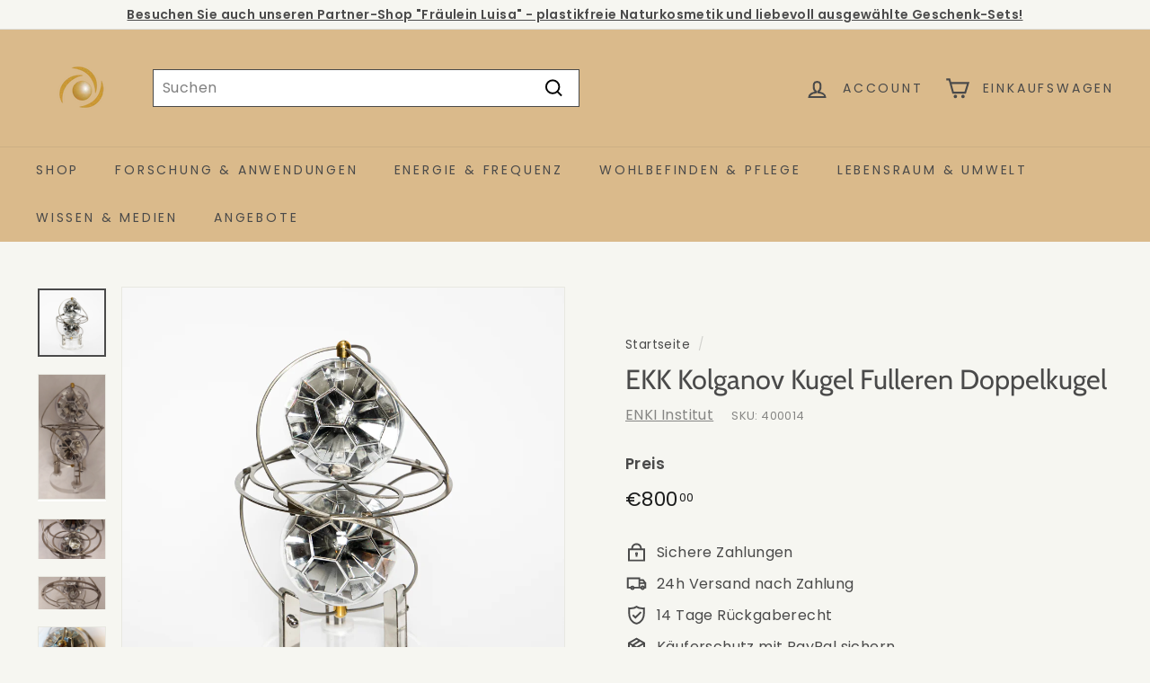

--- FILE ---
content_type: text/html; charset=utf-8
request_url: https://enki-institut.com/products/ekk-kolganov-kugel-fulleren-doppelkugel
body_size: 63320
content:
<!doctype html>
<html class="no-js" lang="de" dir="ltr">
<head>
  
<meta name="google-site-verification" content="tKyoRVhuvc7z93aRUmqLl0npOLAjcsS-F5K2uN2PlMw" />
<meta name="facebook-domain-verification" content="4fs3jvuj6xfnyxja8b4qi7vt7tscbh" />
<!-- Preorder Panda Pixel start-->
<script src='https://pre.bossapps.co/js/script?shop=enki-institut.myshopify.com'></script>
<!-- Preorder Panda Pixel ended-->
  
  <meta charset="utf-8">
  <meta http-equiv="X-UA-Compatible" content="IE=edge,chrome=1">
  <meta name="viewport" content="width=device-width,initial-scale=1">
  <meta name="theme-color" content="#b87333">
  <link rel="canonical" href="https://enki-institut.com/products/ekk-kolganov-kugel-fulleren-doppelkugel">
  <link rel="preload" as="script" href="//enki-institut.com/cdn/shop/t/7/assets/theme.js?v=139108177617557918821759770745">
  <link rel="preconnect" href="https://cdn.shopify.com" crossorigin>
  <link rel="preconnect" href="https://fonts.shopifycdn.com" crossorigin>
  <link rel="dns-prefetch" href="https://productreviews.shopifycdn.com">
  <link rel="dns-prefetch" href="https://ajax.googleapis.com">
  <link rel="dns-prefetch" href="https://maps.googleapis.com">
  <link rel="dns-prefetch" href="https://maps.gstatic.com"><link rel="shortcut icon" href="//enki-institut.com/cdn/shop/files/FaviENKI_32x32.png?v=1635344054" type="image/png" /><title>Kolganov Doppelkugel Fulleren - Elektrosmog &amp; 5G Strahlung
&ndash; ENKI Institut
</title>
<meta name="description" content="Das Original - Flächenschutz - System aus Russland. Verbesserung der Energie und Entstörung von Strahlung."><meta property="og:site_name" content="ENKI Institut">
  <meta property="og:url" content="https://enki-institut.com/products/ekk-kolganov-kugel-fulleren-doppelkugel">
  <meta property="og:title" content="EKK Kolganov Kugel Fulleren Doppelkugel">
  <meta property="og:type" content="product">
  <meta property="og:description" content="Das Original - Flächenschutz - System aus Russland. Verbesserung der Energie und Entstörung von Strahlung."><meta property="og:image" content="http://enki-institut.com/cdn/shop/products/EKKFullerendoppel.jpg?v=1690289670">
    <meta property="og:image:secure_url" content="https://enki-institut.com/cdn/shop/products/EKKFullerendoppel.jpg?v=1690289670">
    <meta property="og:image:width" content="3143">
    <meta property="og:image:height" content="3143"><meta name="twitter:site" content="@">
  <meta name="twitter:card" content="summary_large_image">
  <meta name="twitter:title" content="EKK Kolganov Kugel Fulleren Doppelkugel">
  <meta name="twitter:description" content="Das Original - Flächenschutz - System aus Russland. Verbesserung der Energie und Entstörung von Strahlung.">
<link rel="stylesheet" href="//enki-institut.com/cdn/shop/t/7/assets/country-flags.css"><style data-shopify>@font-face {
  font-family: Cabin;
  font-weight: 400;
  font-style: normal;
  font-display: swap;
  src: url("//enki-institut.com/cdn/fonts/cabin/cabin_n4.cefc6494a78f87584a6f312fea532919154f66fe.woff2") format("woff2"),
       url("//enki-institut.com/cdn/fonts/cabin/cabin_n4.8c16611b00f59d27f4b27ce4328dfe514ce77517.woff") format("woff");
}

  @font-face {
  font-family: Poppins;
  font-weight: 400;
  font-style: normal;
  font-display: swap;
  src: url("//enki-institut.com/cdn/fonts/poppins/poppins_n4.0ba78fa5af9b0e1a374041b3ceaadf0a43b41362.woff2") format("woff2"),
       url("//enki-institut.com/cdn/fonts/poppins/poppins_n4.214741a72ff2596839fc9760ee7a770386cf16ca.woff") format("woff");
}


  @font-face {
  font-family: Poppins;
  font-weight: 600;
  font-style: normal;
  font-display: swap;
  src: url("//enki-institut.com/cdn/fonts/poppins/poppins_n6.aa29d4918bc243723d56b59572e18228ed0786f6.woff2") format("woff2"),
       url("//enki-institut.com/cdn/fonts/poppins/poppins_n6.5f815d845fe073750885d5b7e619ee00e8111208.woff") format("woff");
}

  @font-face {
  font-family: Poppins;
  font-weight: 400;
  font-style: italic;
  font-display: swap;
  src: url("//enki-institut.com/cdn/fonts/poppins/poppins_i4.846ad1e22474f856bd6b81ba4585a60799a9f5d2.woff2") format("woff2"),
       url("//enki-institut.com/cdn/fonts/poppins/poppins_i4.56b43284e8b52fc64c1fd271f289a39e8477e9ec.woff") format("woff");
}

  @font-face {
  font-family: Poppins;
  font-weight: 600;
  font-style: italic;
  font-display: swap;
  src: url("//enki-institut.com/cdn/fonts/poppins/poppins_i6.bb8044d6203f492888d626dafda3c2999253e8e9.woff2") format("woff2"),
       url("//enki-institut.com/cdn/fonts/poppins/poppins_i6.e233dec1a61b1e7dead9f920159eda42280a02c3.woff") format("woff");
}

</style><link href="//enki-institut.com/cdn/shop/t/7/assets/theme.css?v=74472492045339459791761838606" rel="stylesheet" type="text/css" media="all" />
<style data-shopify>:root {
    --typeHeaderPrimary: Cabin;
    --typeHeaderFallback: sans-serif;
    --typeHeaderSize: 36px;
    --typeHeaderWeight: 400;
    --typeHeaderLineHeight: 1.2;
    --typeHeaderSpacing: 0.0em;

    --typeBasePrimary:Poppins;
    --typeBaseFallback:sans-serif;
    --typeBaseSize: 16px;
    --typeBaseWeight: 400;
    --typeBaseSpacing: 0.025em;
    --typeBaseLineHeight: 1.5;

    --colorSmallImageBg: #ffffff;
    --colorSmallImageBgDark: #f7f7f7;
    --colorLargeImageBg: #f6f6f1;
    --colorLargeImageBgLight: #ffffff;

    --iconWeight: 5px;
    --iconLinecaps: miter;

    
      --buttonRadius: 0px;
      --btnPadding: 11px 20px;
    

    
      --roundness: 0px;
    

    
      --gridThickness: 0px;
    

    --productTileMargin: 10%;
    --collectionTileMargin: 10%;

    --swatchSize: 40px;
  }

  @media screen and (max-width: 768px) {
    :root {
      --typeBaseSize: 14px;

      
        --roundness: 0px;
        --btnPadding: 9px 17px;
      
    }
  }</style><script>
    document.documentElement.className = document.documentElement.className.replace('no-js', 'js');

    window.theme = window.theme || {};
    theme.routes = {
      home: "/",
      collections: "/collections",
      cart: "/cart.js",
      cartPage: "/cart",
      cartAdd: "/cart/add.js",
      cartChange: "/cart/change.js",
      search: "/search"
    };

    theme.strings = {
      soldOut: "Ausverkauft",
      unavailable: "Nicht verfügbar",
      inStockLabel: "Auf Lager",
      oneStockLabel: "[count] auf Lager",
      otherStockLabel: "[count] auf Lager",
      willNotShipUntil: "Wird nach dem [date] versendet",
      willBeInStockAfter: "Wird nach dem [date] auf Lager sein",
      waitingForStock: "Inventar auf dem Weg",
      savePrice: "Sparen [saved_amount]",
      cartEmpty: "Ihr Einkaufswagen ist im Moment leer.",
      cartTermsConfirmation: "Sie müssen den Verkaufsbedingungen zustimmen, um auszuchecken",
      searchCollections: "Kollektionen:",
      searchPages: "Seiten:",
      searchArticles: "Artikel:",
      maxQuantity: "Translation missing: de.cart.general.max_quantity"
    };
    theme.settings = {
      cartType: "dropdown",
      isCustomerTemplate: false,
      moneyFormat: "€{{amount_with_comma_separator}}",
      saveType: "dollar",
      productImageSize: "square",
      productImageCover: true,
      predictiveSearch: true,
      predictiveSearchType: "product,article,page,collection",
      superScriptSetting: true,
      superScriptPrice: true,
      quickView: true,
      quickAdd: true,
      themeName: 'Expanse',
      themeVersion: "4.3.1"
    };
  </script>

  <script>window.performance && window.performance.mark && window.performance.mark('shopify.content_for_header.start');</script><meta name="google-site-verification" content="DQKpYY0V1gr91C5ai0RNv7fY17ycTnx3VpW1kePpZcc">
<meta id="shopify-digital-wallet" name="shopify-digital-wallet" content="/57808224455/digital_wallets/dialog">
<meta name="shopify-checkout-api-token" content="6c1427357ebb945ed5e5066a5b134518">
<meta id="in-context-paypal-metadata" data-shop-id="57808224455" data-venmo-supported="false" data-environment="production" data-locale="de_DE" data-paypal-v4="true" data-currency="EUR">
<link rel="alternate" hreflang="x-default" href="https://enki-institut.com/de-de/products/ekk-kolganov-kugel-fulleren-doppelkugel">
<link rel="alternate" hreflang="de" href="https://enki-institut.com/de-de/products/ekk-kolganov-kugel-fulleren-doppelkugel">
<link rel="alternate" hreflang="de-AD" href="https://enki-institut.com/products/ekk-kolganov-kugel-fulleren-doppelkugel">
<link rel="alternate" hreflang="de-AT" href="https://enki-institut.com/products/ekk-kolganov-kugel-fulleren-doppelkugel">
<link rel="alternate" hreflang="de-BE" href="https://enki-institut.com/products/ekk-kolganov-kugel-fulleren-doppelkugel">
<link rel="alternate" hreflang="de-CH" href="https://enki-institut.com/products/ekk-kolganov-kugel-fulleren-doppelkugel">
<link rel="alternate" hreflang="de-DK" href="https://enki-institut.com/products/ekk-kolganov-kugel-fulleren-doppelkugel">
<link rel="alternate" hreflang="de-ES" href="https://enki-institut.com/products/ekk-kolganov-kugel-fulleren-doppelkugel">
<link rel="alternate" hreflang="de-FR" href="https://enki-institut.com/products/ekk-kolganov-kugel-fulleren-doppelkugel">
<link rel="alternate" hreflang="de-GR" href="https://enki-institut.com/products/ekk-kolganov-kugel-fulleren-doppelkugel">
<link rel="alternate" hreflang="de-IT" href="https://enki-institut.com/products/ekk-kolganov-kugel-fulleren-doppelkugel">
<link rel="alternate" hreflang="de-LI" href="https://enki-institut.com/products/ekk-kolganov-kugel-fulleren-doppelkugel">
<link rel="alternate" hreflang="de-LU" href="https://enki-institut.com/products/ekk-kolganov-kugel-fulleren-doppelkugel">
<link rel="alternate" hreflang="de-NL" href="https://enki-institut.com/products/ekk-kolganov-kugel-fulleren-doppelkugel">
<link rel="alternate" hreflang="de-NO" href="https://enki-institut.com/products/ekk-kolganov-kugel-fulleren-doppelkugel">
<link rel="alternate" type="application/json+oembed" href="https://enki-institut.com/products/ekk-kolganov-kugel-fulleren-doppelkugel.oembed">
<script async="async" src="/checkouts/internal/preloads.js?locale=de-AD"></script>
<link rel="preconnect" href="https://shop.app" crossorigin="anonymous">
<script async="async" src="https://shop.app/checkouts/internal/preloads.js?locale=de-AD&shop_id=57808224455" crossorigin="anonymous"></script>
<script id="apple-pay-shop-capabilities" type="application/json">{"shopId":57808224455,"countryCode":"DE","currencyCode":"EUR","merchantCapabilities":["supports3DS"],"merchantId":"gid:\/\/shopify\/Shop\/57808224455","merchantName":"ENKI Institut","requiredBillingContactFields":["postalAddress","email","phone"],"requiredShippingContactFields":["postalAddress","email","phone"],"shippingType":"shipping","supportedNetworks":["visa","maestro","masterCard","amex"],"total":{"type":"pending","label":"ENKI Institut","amount":"1.00"},"shopifyPaymentsEnabled":true,"supportsSubscriptions":true}</script>
<script id="shopify-features" type="application/json">{"accessToken":"6c1427357ebb945ed5e5066a5b134518","betas":["rich-media-storefront-analytics"],"domain":"enki-institut.com","predictiveSearch":true,"shopId":57808224455,"locale":"de"}</script>
<script>var Shopify = Shopify || {};
Shopify.shop = "enki-institut.myshopify.com";
Shopify.locale = "de";
Shopify.currency = {"active":"EUR","rate":"1.0"};
Shopify.country = "AD";
Shopify.theme = {"name":"Kopie von Expanse V4","id":177766564169,"schema_name":"Expanse","schema_version":"4.3.1","theme_store_id":null,"role":"main"};
Shopify.theme.handle = "null";
Shopify.theme.style = {"id":null,"handle":null};
Shopify.cdnHost = "enki-institut.com/cdn";
Shopify.routes = Shopify.routes || {};
Shopify.routes.root = "/";</script>
<script type="module">!function(o){(o.Shopify=o.Shopify||{}).modules=!0}(window);</script>
<script>!function(o){function n(){var o=[];function n(){o.push(Array.prototype.slice.apply(arguments))}return n.q=o,n}var t=o.Shopify=o.Shopify||{};t.loadFeatures=n(),t.autoloadFeatures=n()}(window);</script>
<script>
  window.ShopifyPay = window.ShopifyPay || {};
  window.ShopifyPay.apiHost = "shop.app\/pay";
  window.ShopifyPay.redirectState = null;
</script>
<script id="shop-js-analytics" type="application/json">{"pageType":"product"}</script>
<script defer="defer" async type="module" src="//enki-institut.com/cdn/shopifycloud/shop-js/modules/v2/client.init-shop-cart-sync_e98Ab_XN.de.esm.js"></script>
<script defer="defer" async type="module" src="//enki-institut.com/cdn/shopifycloud/shop-js/modules/v2/chunk.common_Pcw9EP95.esm.js"></script>
<script defer="defer" async type="module" src="//enki-institut.com/cdn/shopifycloud/shop-js/modules/v2/chunk.modal_CzmY4ZhL.esm.js"></script>
<script type="module">
  await import("//enki-institut.com/cdn/shopifycloud/shop-js/modules/v2/client.init-shop-cart-sync_e98Ab_XN.de.esm.js");
await import("//enki-institut.com/cdn/shopifycloud/shop-js/modules/v2/chunk.common_Pcw9EP95.esm.js");
await import("//enki-institut.com/cdn/shopifycloud/shop-js/modules/v2/chunk.modal_CzmY4ZhL.esm.js");

  window.Shopify.SignInWithShop?.initShopCartSync?.({"fedCMEnabled":true,"windoidEnabled":true});

</script>
<script>
  window.Shopify = window.Shopify || {};
  if (!window.Shopify.featureAssets) window.Shopify.featureAssets = {};
  window.Shopify.featureAssets['shop-js'] = {"shop-cart-sync":["modules/v2/client.shop-cart-sync_DazCVyJ3.de.esm.js","modules/v2/chunk.common_Pcw9EP95.esm.js","modules/v2/chunk.modal_CzmY4ZhL.esm.js"],"init-fed-cm":["modules/v2/client.init-fed-cm_D0AulfmK.de.esm.js","modules/v2/chunk.common_Pcw9EP95.esm.js","modules/v2/chunk.modal_CzmY4ZhL.esm.js"],"shop-cash-offers":["modules/v2/client.shop-cash-offers_BISyWFEA.de.esm.js","modules/v2/chunk.common_Pcw9EP95.esm.js","modules/v2/chunk.modal_CzmY4ZhL.esm.js"],"shop-login-button":["modules/v2/client.shop-login-button_D_c1vx_E.de.esm.js","modules/v2/chunk.common_Pcw9EP95.esm.js","modules/v2/chunk.modal_CzmY4ZhL.esm.js"],"pay-button":["modules/v2/client.pay-button_CHADzJ4g.de.esm.js","modules/v2/chunk.common_Pcw9EP95.esm.js","modules/v2/chunk.modal_CzmY4ZhL.esm.js"],"shop-button":["modules/v2/client.shop-button_CQnD2U3v.de.esm.js","modules/v2/chunk.common_Pcw9EP95.esm.js","modules/v2/chunk.modal_CzmY4ZhL.esm.js"],"avatar":["modules/v2/client.avatar_BTnouDA3.de.esm.js"],"init-windoid":["modules/v2/client.init-windoid_CmA0-hrC.de.esm.js","modules/v2/chunk.common_Pcw9EP95.esm.js","modules/v2/chunk.modal_CzmY4ZhL.esm.js"],"init-shop-for-new-customer-accounts":["modules/v2/client.init-shop-for-new-customer-accounts_BCzC_Mib.de.esm.js","modules/v2/client.shop-login-button_D_c1vx_E.de.esm.js","modules/v2/chunk.common_Pcw9EP95.esm.js","modules/v2/chunk.modal_CzmY4ZhL.esm.js"],"init-shop-email-lookup-coordinator":["modules/v2/client.init-shop-email-lookup-coordinator_DYzOit4u.de.esm.js","modules/v2/chunk.common_Pcw9EP95.esm.js","modules/v2/chunk.modal_CzmY4ZhL.esm.js"],"init-shop-cart-sync":["modules/v2/client.init-shop-cart-sync_e98Ab_XN.de.esm.js","modules/v2/chunk.common_Pcw9EP95.esm.js","modules/v2/chunk.modal_CzmY4ZhL.esm.js"],"shop-toast-manager":["modules/v2/client.shop-toast-manager_Bc-1elH8.de.esm.js","modules/v2/chunk.common_Pcw9EP95.esm.js","modules/v2/chunk.modal_CzmY4ZhL.esm.js"],"init-customer-accounts":["modules/v2/client.init-customer-accounts_CqlRHmZs.de.esm.js","modules/v2/client.shop-login-button_D_c1vx_E.de.esm.js","modules/v2/chunk.common_Pcw9EP95.esm.js","modules/v2/chunk.modal_CzmY4ZhL.esm.js"],"init-customer-accounts-sign-up":["modules/v2/client.init-customer-accounts-sign-up_DZmBw6yB.de.esm.js","modules/v2/client.shop-login-button_D_c1vx_E.de.esm.js","modules/v2/chunk.common_Pcw9EP95.esm.js","modules/v2/chunk.modal_CzmY4ZhL.esm.js"],"shop-follow-button":["modules/v2/client.shop-follow-button_Cx-w7rSq.de.esm.js","modules/v2/chunk.common_Pcw9EP95.esm.js","modules/v2/chunk.modal_CzmY4ZhL.esm.js"],"checkout-modal":["modules/v2/client.checkout-modal_Djjmh8qM.de.esm.js","modules/v2/chunk.common_Pcw9EP95.esm.js","modules/v2/chunk.modal_CzmY4ZhL.esm.js"],"shop-login":["modules/v2/client.shop-login_DMZMgoZf.de.esm.js","modules/v2/chunk.common_Pcw9EP95.esm.js","modules/v2/chunk.modal_CzmY4ZhL.esm.js"],"lead-capture":["modules/v2/client.lead-capture_SqejaEd8.de.esm.js","modules/v2/chunk.common_Pcw9EP95.esm.js","modules/v2/chunk.modal_CzmY4ZhL.esm.js"],"payment-terms":["modules/v2/client.payment-terms_DUeEqFTJ.de.esm.js","modules/v2/chunk.common_Pcw9EP95.esm.js","modules/v2/chunk.modal_CzmY4ZhL.esm.js"]};
</script>
<script>(function() {
  var isLoaded = false;
  function asyncLoad() {
    if (isLoaded) return;
    isLoaded = true;
    var urls = ["\/\/cdn.shopify.com\/proxy\/50ab26b4c9a954afd52aaf1036ba20e26a5032a07e6fc5516718886beaa2a4da\/api.goaffpro.com\/loader.js?shop=enki-institut.myshopify.com\u0026sp-cache-control=cHVibGljLCBtYXgtYWdlPTkwMA","https:\/\/cdn.autoketing.org\/sdk-cdn\/product-review\/dist\/product-review-embed.js?t=1754043670393581807\u0026shop=enki-institut.myshopify.com","https:\/\/fs.kaktusapp.com\/storage\/js\/kaktus_fs-enki-institut.myshopify.com.js?ver=51\u0026shop=enki-institut.myshopify.com","https:\/\/po.kaktusapp.com\/storage\/js\/kaktus_preorder-enki-institut.myshopify.com.js?ver=98\u0026shop=enki-institut.myshopify.com"];
    for (var i = 0; i < urls.length; i++) {
      var s = document.createElement('script');
      s.type = 'text/javascript';
      s.async = true;
      s.src = urls[i];
      var x = document.getElementsByTagName('script')[0];
      x.parentNode.insertBefore(s, x);
    }
  };
  if(window.attachEvent) {
    window.attachEvent('onload', asyncLoad);
  } else {
    window.addEventListener('load', asyncLoad, false);
  }
})();</script>
<script id="__st">var __st={"a":57808224455,"offset":3600,"reqid":"5e79b940-ac7c-4211-ac0a-69f4d64d57f2-1769221314","pageurl":"enki-institut.com\/products\/ekk-kolganov-kugel-fulleren-doppelkugel","u":"8708c2bd17bd","p":"product","rtyp":"product","rid":6920962867399};</script>
<script>window.ShopifyPaypalV4VisibilityTracking = true;</script>
<script id="captcha-bootstrap">!function(){'use strict';const t='contact',e='account',n='new_comment',o=[[t,t],['blogs',n],['comments',n],[t,'customer']],c=[[e,'customer_login'],[e,'guest_login'],[e,'recover_customer_password'],[e,'create_customer']],r=t=>t.map((([t,e])=>`form[action*='/${t}']:not([data-nocaptcha='true']) input[name='form_type'][value='${e}']`)).join(','),a=t=>()=>t?[...document.querySelectorAll(t)].map((t=>t.form)):[];function s(){const t=[...o],e=r(t);return a(e)}const i='password',u='form_key',d=['recaptcha-v3-token','g-recaptcha-response','h-captcha-response',i],f=()=>{try{return window.sessionStorage}catch{return}},m='__shopify_v',_=t=>t.elements[u];function p(t,e,n=!1){try{const o=window.sessionStorage,c=JSON.parse(o.getItem(e)),{data:r}=function(t){const{data:e,action:n}=t;return t[m]||n?{data:e,action:n}:{data:t,action:n}}(c);for(const[e,n]of Object.entries(r))t.elements[e]&&(t.elements[e].value=n);n&&o.removeItem(e)}catch(o){console.error('form repopulation failed',{error:o})}}const l='form_type',E='cptcha';function T(t){t.dataset[E]=!0}const w=window,h=w.document,L='Shopify',v='ce_forms',y='captcha';let A=!1;((t,e)=>{const n=(g='f06e6c50-85a8-45c8-87d0-21a2b65856fe',I='https://cdn.shopify.com/shopifycloud/storefront-forms-hcaptcha/ce_storefront_forms_captcha_hcaptcha.v1.5.2.iife.js',D={infoText:'Durch hCaptcha geschützt',privacyText:'Datenschutz',termsText:'Allgemeine Geschäftsbedingungen'},(t,e,n)=>{const o=w[L][v],c=o.bindForm;if(c)return c(t,g,e,D).then(n);var r;o.q.push([[t,g,e,D],n]),r=I,A||(h.body.append(Object.assign(h.createElement('script'),{id:'captcha-provider',async:!0,src:r})),A=!0)});var g,I,D;w[L]=w[L]||{},w[L][v]=w[L][v]||{},w[L][v].q=[],w[L][y]=w[L][y]||{},w[L][y].protect=function(t,e){n(t,void 0,e),T(t)},Object.freeze(w[L][y]),function(t,e,n,w,h,L){const[v,y,A,g]=function(t,e,n){const i=e?o:[],u=t?c:[],d=[...i,...u],f=r(d),m=r(i),_=r(d.filter((([t,e])=>n.includes(e))));return[a(f),a(m),a(_),s()]}(w,h,L),I=t=>{const e=t.target;return e instanceof HTMLFormElement?e:e&&e.form},D=t=>v().includes(t);t.addEventListener('submit',(t=>{const e=I(t);if(!e)return;const n=D(e)&&!e.dataset.hcaptchaBound&&!e.dataset.recaptchaBound,o=_(e),c=g().includes(e)&&(!o||!o.value);(n||c)&&t.preventDefault(),c&&!n&&(function(t){try{if(!f())return;!function(t){const e=f();if(!e)return;const n=_(t);if(!n)return;const o=n.value;o&&e.removeItem(o)}(t);const e=Array.from(Array(32),(()=>Math.random().toString(36)[2])).join('');!function(t,e){_(t)||t.append(Object.assign(document.createElement('input'),{type:'hidden',name:u})),t.elements[u].value=e}(t,e),function(t,e){const n=f();if(!n)return;const o=[...t.querySelectorAll(`input[type='${i}']`)].map((({name:t})=>t)),c=[...d,...o],r={};for(const[a,s]of new FormData(t).entries())c.includes(a)||(r[a]=s);n.setItem(e,JSON.stringify({[m]:1,action:t.action,data:r}))}(t,e)}catch(e){console.error('failed to persist form',e)}}(e),e.submit())}));const S=(t,e)=>{t&&!t.dataset[E]&&(n(t,e.some((e=>e===t))),T(t))};for(const o of['focusin','change'])t.addEventListener(o,(t=>{const e=I(t);D(e)&&S(e,y())}));const B=e.get('form_key'),M=e.get(l),P=B&&M;t.addEventListener('DOMContentLoaded',(()=>{const t=y();if(P)for(const e of t)e.elements[l].value===M&&p(e,B);[...new Set([...A(),...v().filter((t=>'true'===t.dataset.shopifyCaptcha))])].forEach((e=>S(e,t)))}))}(h,new URLSearchParams(w.location.search),n,t,e,['guest_login'])})(!0,!0)}();</script>
<script integrity="sha256-4kQ18oKyAcykRKYeNunJcIwy7WH5gtpwJnB7kiuLZ1E=" data-source-attribution="shopify.loadfeatures" defer="defer" src="//enki-institut.com/cdn/shopifycloud/storefront/assets/storefront/load_feature-a0a9edcb.js" crossorigin="anonymous"></script>
<script crossorigin="anonymous" defer="defer" src="//enki-institut.com/cdn/shopifycloud/storefront/assets/shopify_pay/storefront-65b4c6d7.js?v=20250812"></script>
<script data-source-attribution="shopify.dynamic_checkout.dynamic.init">var Shopify=Shopify||{};Shopify.PaymentButton=Shopify.PaymentButton||{isStorefrontPortableWallets:!0,init:function(){window.Shopify.PaymentButton.init=function(){};var t=document.createElement("script");t.src="https://enki-institut.com/cdn/shopifycloud/portable-wallets/latest/portable-wallets.de.js",t.type="module",document.head.appendChild(t)}};
</script>
<script data-source-attribution="shopify.dynamic_checkout.buyer_consent">
  function portableWalletsHideBuyerConsent(e){var t=document.getElementById("shopify-buyer-consent"),n=document.getElementById("shopify-subscription-policy-button");t&&n&&(t.classList.add("hidden"),t.setAttribute("aria-hidden","true"),n.removeEventListener("click",e))}function portableWalletsShowBuyerConsent(e){var t=document.getElementById("shopify-buyer-consent"),n=document.getElementById("shopify-subscription-policy-button");t&&n&&(t.classList.remove("hidden"),t.removeAttribute("aria-hidden"),n.addEventListener("click",e))}window.Shopify?.PaymentButton&&(window.Shopify.PaymentButton.hideBuyerConsent=portableWalletsHideBuyerConsent,window.Shopify.PaymentButton.showBuyerConsent=portableWalletsShowBuyerConsent);
</script>
<script>
  function portableWalletsCleanup(e){e&&e.src&&console.error("Failed to load portable wallets script "+e.src);var t=document.querySelectorAll("shopify-accelerated-checkout .shopify-payment-button__skeleton, shopify-accelerated-checkout-cart .wallet-cart-button__skeleton"),e=document.getElementById("shopify-buyer-consent");for(let e=0;e<t.length;e++)t[e].remove();e&&e.remove()}function portableWalletsNotLoadedAsModule(e){e instanceof ErrorEvent&&"string"==typeof e.message&&e.message.includes("import.meta")&&"string"==typeof e.filename&&e.filename.includes("portable-wallets")&&(window.removeEventListener("error",portableWalletsNotLoadedAsModule),window.Shopify.PaymentButton.failedToLoad=e,"loading"===document.readyState?document.addEventListener("DOMContentLoaded",window.Shopify.PaymentButton.init):window.Shopify.PaymentButton.init())}window.addEventListener("error",portableWalletsNotLoadedAsModule);
</script>

<script type="module" src="https://enki-institut.com/cdn/shopifycloud/portable-wallets/latest/portable-wallets.de.js" onError="portableWalletsCleanup(this)" crossorigin="anonymous"></script>
<script nomodule>
  document.addEventListener("DOMContentLoaded", portableWalletsCleanup);
</script>

<script id='scb4127' type='text/javascript' async='' src='https://enki-institut.com/cdn/shopifycloud/privacy-banner/storefront-banner.js'></script><link id="shopify-accelerated-checkout-styles" rel="stylesheet" media="screen" href="https://enki-institut.com/cdn/shopifycloud/portable-wallets/latest/accelerated-checkout-backwards-compat.css" crossorigin="anonymous">
<style id="shopify-accelerated-checkout-cart">
        #shopify-buyer-consent {
  margin-top: 1em;
  display: inline-block;
  width: 100%;
}

#shopify-buyer-consent.hidden {
  display: none;
}

#shopify-subscription-policy-button {
  background: none;
  border: none;
  padding: 0;
  text-decoration: underline;
  font-size: inherit;
  cursor: pointer;
}

#shopify-subscription-policy-button::before {
  box-shadow: none;
}

      </style>

<script>window.performance && window.performance.mark && window.performance.mark('shopify.content_for_header.end');</script>

  <script src="//enki-institut.com/cdn/shop/t/7/assets/vendor-scripts-v2.js" defer="defer"></script>
  <script src="//enki-institut.com/cdn/shop/t/7/assets/theme.js?v=139108177617557918821759770745" defer="defer"></script>
  <script src="//enki-institut.com/cdn/shop/t/7/assets/next.js?v=116674424804849094141759770745" defer="defer"></script>

  <link type="text/css" href="//enki-institut.com/cdn/shop/t/7/assets/next.css?v=139907900602250707431759770745" rel="stylesheet">
<!-- BEGIN app block: shopify://apps/seowill-seoant-ai-seo/blocks/seoant-core/8e57283b-dcb0-4f7b-a947-fb5c57a0d59d -->
<!--SEOAnt Core By SEOAnt Teams, v0.1.6 START -->







    <!-- BEGIN app snippet: Product-JSON-LD --><!-- END app snippet -->


<!-- SON-LD generated By SEOAnt END -->



<!-- Start : SEOAnt BrokenLink Redirect --><script type="text/javascript">
    !function(t){var e={};function r(n){if(e[n])return e[n].exports;var o=e[n]={i:n,l:!1,exports:{}};return t[n].call(o.exports,o,o.exports,r),o.l=!0,o.exports}r.m=t,r.c=e,r.d=function(t,e,n){r.o(t,e)||Object.defineProperty(t,e,{enumerable:!0,get:n})},r.r=function(t){"undefined"!==typeof Symbol&&Symbol.toStringTag&&Object.defineProperty(t,Symbol.toStringTag,{value:"Module"}),Object.defineProperty(t,"__esModule",{value:!0})},r.t=function(t,e){if(1&e&&(t=r(t)),8&e)return t;if(4&e&&"object"===typeof t&&t&&t.__esModule)return t;var n=Object.create(null);if(r.r(n),Object.defineProperty(n,"default",{enumerable:!0,value:t}),2&e&&"string"!=typeof t)for(var o in t)r.d(n,o,function(e){return t[e]}.bind(null,o));return n},r.n=function(t){var e=t&&t.__esModule?function(){return t.default}:function(){return t};return r.d(e,"a",e),e},r.o=function(t,e){return Object.prototype.hasOwnProperty.call(t,e)},r.p="",r(r.s=11)}([function(t,e,r){"use strict";var n=r(2),o=Object.prototype.toString;function i(t){return"[object Array]"===o.call(t)}function a(t){return"undefined"===typeof t}function u(t){return null!==t&&"object"===typeof t}function s(t){return"[object Function]"===o.call(t)}function c(t,e){if(null!==t&&"undefined"!==typeof t)if("object"!==typeof t&&(t=[t]),i(t))for(var r=0,n=t.length;r<n;r++)e.call(null,t[r],r,t);else for(var o in t)Object.prototype.hasOwnProperty.call(t,o)&&e.call(null,t[o],o,t)}t.exports={isArray:i,isArrayBuffer:function(t){return"[object ArrayBuffer]"===o.call(t)},isBuffer:function(t){return null!==t&&!a(t)&&null!==t.constructor&&!a(t.constructor)&&"function"===typeof t.constructor.isBuffer&&t.constructor.isBuffer(t)},isFormData:function(t){return"undefined"!==typeof FormData&&t instanceof FormData},isArrayBufferView:function(t){return"undefined"!==typeof ArrayBuffer&&ArrayBuffer.isView?ArrayBuffer.isView(t):t&&t.buffer&&t.buffer instanceof ArrayBuffer},isString:function(t){return"string"===typeof t},isNumber:function(t){return"number"===typeof t},isObject:u,isUndefined:a,isDate:function(t){return"[object Date]"===o.call(t)},isFile:function(t){return"[object File]"===o.call(t)},isBlob:function(t){return"[object Blob]"===o.call(t)},isFunction:s,isStream:function(t){return u(t)&&s(t.pipe)},isURLSearchParams:function(t){return"undefined"!==typeof URLSearchParams&&t instanceof URLSearchParams},isStandardBrowserEnv:function(){return("undefined"===typeof navigator||"ReactNative"!==navigator.product&&"NativeScript"!==navigator.product&&"NS"!==navigator.product)&&("undefined"!==typeof window&&"undefined"!==typeof document)},forEach:c,merge:function t(){var e={};function r(r,n){"object"===typeof e[n]&&"object"===typeof r?e[n]=t(e[n],r):e[n]=r}for(var n=0,o=arguments.length;n<o;n++)c(arguments[n],r);return e},deepMerge:function t(){var e={};function r(r,n){"object"===typeof e[n]&&"object"===typeof r?e[n]=t(e[n],r):e[n]="object"===typeof r?t({},r):r}for(var n=0,o=arguments.length;n<o;n++)c(arguments[n],r);return e},extend:function(t,e,r){return c(e,(function(e,o){t[o]=r&&"function"===typeof e?n(e,r):e})),t},trim:function(t){return t.replace(/^\s*/,"").replace(/\s*$/,"")}}},function(t,e,r){t.exports=r(12)},function(t,e,r){"use strict";t.exports=function(t,e){return function(){for(var r=new Array(arguments.length),n=0;n<r.length;n++)r[n]=arguments[n];return t.apply(e,r)}}},function(t,e,r){"use strict";var n=r(0);function o(t){return encodeURIComponent(t).replace(/%40/gi,"@").replace(/%3A/gi,":").replace(/%24/g,"$").replace(/%2C/gi,",").replace(/%20/g,"+").replace(/%5B/gi,"[").replace(/%5D/gi,"]")}t.exports=function(t,e,r){if(!e)return t;var i;if(r)i=r(e);else if(n.isURLSearchParams(e))i=e.toString();else{var a=[];n.forEach(e,(function(t,e){null!==t&&"undefined"!==typeof t&&(n.isArray(t)?e+="[]":t=[t],n.forEach(t,(function(t){n.isDate(t)?t=t.toISOString():n.isObject(t)&&(t=JSON.stringify(t)),a.push(o(e)+"="+o(t))})))})),i=a.join("&")}if(i){var u=t.indexOf("#");-1!==u&&(t=t.slice(0,u)),t+=(-1===t.indexOf("?")?"?":"&")+i}return t}},function(t,e,r){"use strict";t.exports=function(t){return!(!t||!t.__CANCEL__)}},function(t,e,r){"use strict";(function(e){var n=r(0),o=r(19),i={"Content-Type":"application/x-www-form-urlencoded"};function a(t,e){!n.isUndefined(t)&&n.isUndefined(t["Content-Type"])&&(t["Content-Type"]=e)}var u={adapter:function(){var t;return("undefined"!==typeof XMLHttpRequest||"undefined"!==typeof e&&"[object process]"===Object.prototype.toString.call(e))&&(t=r(6)),t}(),transformRequest:[function(t,e){return o(e,"Accept"),o(e,"Content-Type"),n.isFormData(t)||n.isArrayBuffer(t)||n.isBuffer(t)||n.isStream(t)||n.isFile(t)||n.isBlob(t)?t:n.isArrayBufferView(t)?t.buffer:n.isURLSearchParams(t)?(a(e,"application/x-www-form-urlencoded;charset=utf-8"),t.toString()):n.isObject(t)?(a(e,"application/json;charset=utf-8"),JSON.stringify(t)):t}],transformResponse:[function(t){if("string"===typeof t)try{t=JSON.parse(t)}catch(e){}return t}],timeout:0,xsrfCookieName:"XSRF-TOKEN",xsrfHeaderName:"X-XSRF-TOKEN",maxContentLength:-1,validateStatus:function(t){return t>=200&&t<300},headers:{common:{Accept:"application/json, text/plain, */*"}}};n.forEach(["delete","get","head"],(function(t){u.headers[t]={}})),n.forEach(["post","put","patch"],(function(t){u.headers[t]=n.merge(i)})),t.exports=u}).call(this,r(18))},function(t,e,r){"use strict";var n=r(0),o=r(20),i=r(3),a=r(22),u=r(25),s=r(26),c=r(7);t.exports=function(t){return new Promise((function(e,f){var l=t.data,p=t.headers;n.isFormData(l)&&delete p["Content-Type"];var h=new XMLHttpRequest;if(t.auth){var d=t.auth.username||"",m=t.auth.password||"";p.Authorization="Basic "+btoa(d+":"+m)}var y=a(t.baseURL,t.url);if(h.open(t.method.toUpperCase(),i(y,t.params,t.paramsSerializer),!0),h.timeout=t.timeout,h.onreadystatechange=function(){if(h&&4===h.readyState&&(0!==h.status||h.responseURL&&0===h.responseURL.indexOf("file:"))){var r="getAllResponseHeaders"in h?u(h.getAllResponseHeaders()):null,n={data:t.responseType&&"text"!==t.responseType?h.response:h.responseText,status:h.status,statusText:h.statusText,headers:r,config:t,request:h};o(e,f,n),h=null}},h.onabort=function(){h&&(f(c("Request aborted",t,"ECONNABORTED",h)),h=null)},h.onerror=function(){f(c("Network Error",t,null,h)),h=null},h.ontimeout=function(){var e="timeout of "+t.timeout+"ms exceeded";t.timeoutErrorMessage&&(e=t.timeoutErrorMessage),f(c(e,t,"ECONNABORTED",h)),h=null},n.isStandardBrowserEnv()){var v=r(27),g=(t.withCredentials||s(y))&&t.xsrfCookieName?v.read(t.xsrfCookieName):void 0;g&&(p[t.xsrfHeaderName]=g)}if("setRequestHeader"in h&&n.forEach(p,(function(t,e){"undefined"===typeof l&&"content-type"===e.toLowerCase()?delete p[e]:h.setRequestHeader(e,t)})),n.isUndefined(t.withCredentials)||(h.withCredentials=!!t.withCredentials),t.responseType)try{h.responseType=t.responseType}catch(w){if("json"!==t.responseType)throw w}"function"===typeof t.onDownloadProgress&&h.addEventListener("progress",t.onDownloadProgress),"function"===typeof t.onUploadProgress&&h.upload&&h.upload.addEventListener("progress",t.onUploadProgress),t.cancelToken&&t.cancelToken.promise.then((function(t){h&&(h.abort(),f(t),h=null)})),void 0===l&&(l=null),h.send(l)}))}},function(t,e,r){"use strict";var n=r(21);t.exports=function(t,e,r,o,i){var a=new Error(t);return n(a,e,r,o,i)}},function(t,e,r){"use strict";var n=r(0);t.exports=function(t,e){e=e||{};var r={},o=["url","method","params","data"],i=["headers","auth","proxy"],a=["baseURL","url","transformRequest","transformResponse","paramsSerializer","timeout","withCredentials","adapter","responseType","xsrfCookieName","xsrfHeaderName","onUploadProgress","onDownloadProgress","maxContentLength","validateStatus","maxRedirects","httpAgent","httpsAgent","cancelToken","socketPath"];n.forEach(o,(function(t){"undefined"!==typeof e[t]&&(r[t]=e[t])})),n.forEach(i,(function(o){n.isObject(e[o])?r[o]=n.deepMerge(t[o],e[o]):"undefined"!==typeof e[o]?r[o]=e[o]:n.isObject(t[o])?r[o]=n.deepMerge(t[o]):"undefined"!==typeof t[o]&&(r[o]=t[o])})),n.forEach(a,(function(n){"undefined"!==typeof e[n]?r[n]=e[n]:"undefined"!==typeof t[n]&&(r[n]=t[n])}));var u=o.concat(i).concat(a),s=Object.keys(e).filter((function(t){return-1===u.indexOf(t)}));return n.forEach(s,(function(n){"undefined"!==typeof e[n]?r[n]=e[n]:"undefined"!==typeof t[n]&&(r[n]=t[n])})),r}},function(t,e,r){"use strict";function n(t){this.message=t}n.prototype.toString=function(){return"Cancel"+(this.message?": "+this.message:"")},n.prototype.__CANCEL__=!0,t.exports=n},function(t,e,r){t.exports=r(13)},function(t,e,r){t.exports=r(30)},function(t,e,r){var n=function(t){"use strict";var e=Object.prototype,r=e.hasOwnProperty,n="function"===typeof Symbol?Symbol:{},o=n.iterator||"@@iterator",i=n.asyncIterator||"@@asyncIterator",a=n.toStringTag||"@@toStringTag";function u(t,e,r){return Object.defineProperty(t,e,{value:r,enumerable:!0,configurable:!0,writable:!0}),t[e]}try{u({},"")}catch(S){u=function(t,e,r){return t[e]=r}}function s(t,e,r,n){var o=e&&e.prototype instanceof l?e:l,i=Object.create(o.prototype),a=new L(n||[]);return i._invoke=function(t,e,r){var n="suspendedStart";return function(o,i){if("executing"===n)throw new Error("Generator is already running");if("completed"===n){if("throw"===o)throw i;return j()}for(r.method=o,r.arg=i;;){var a=r.delegate;if(a){var u=x(a,r);if(u){if(u===f)continue;return u}}if("next"===r.method)r.sent=r._sent=r.arg;else if("throw"===r.method){if("suspendedStart"===n)throw n="completed",r.arg;r.dispatchException(r.arg)}else"return"===r.method&&r.abrupt("return",r.arg);n="executing";var s=c(t,e,r);if("normal"===s.type){if(n=r.done?"completed":"suspendedYield",s.arg===f)continue;return{value:s.arg,done:r.done}}"throw"===s.type&&(n="completed",r.method="throw",r.arg=s.arg)}}}(t,r,a),i}function c(t,e,r){try{return{type:"normal",arg:t.call(e,r)}}catch(S){return{type:"throw",arg:S}}}t.wrap=s;var f={};function l(){}function p(){}function h(){}var d={};d[o]=function(){return this};var m=Object.getPrototypeOf,y=m&&m(m(T([])));y&&y!==e&&r.call(y,o)&&(d=y);var v=h.prototype=l.prototype=Object.create(d);function g(t){["next","throw","return"].forEach((function(e){u(t,e,(function(t){return this._invoke(e,t)}))}))}function w(t,e){var n;this._invoke=function(o,i){function a(){return new e((function(n,a){!function n(o,i,a,u){var s=c(t[o],t,i);if("throw"!==s.type){var f=s.arg,l=f.value;return l&&"object"===typeof l&&r.call(l,"__await")?e.resolve(l.__await).then((function(t){n("next",t,a,u)}),(function(t){n("throw",t,a,u)})):e.resolve(l).then((function(t){f.value=t,a(f)}),(function(t){return n("throw",t,a,u)}))}u(s.arg)}(o,i,n,a)}))}return n=n?n.then(a,a):a()}}function x(t,e){var r=t.iterator[e.method];if(void 0===r){if(e.delegate=null,"throw"===e.method){if(t.iterator.return&&(e.method="return",e.arg=void 0,x(t,e),"throw"===e.method))return f;e.method="throw",e.arg=new TypeError("The iterator does not provide a 'throw' method")}return f}var n=c(r,t.iterator,e.arg);if("throw"===n.type)return e.method="throw",e.arg=n.arg,e.delegate=null,f;var o=n.arg;return o?o.done?(e[t.resultName]=o.value,e.next=t.nextLoc,"return"!==e.method&&(e.method="next",e.arg=void 0),e.delegate=null,f):o:(e.method="throw",e.arg=new TypeError("iterator result is not an object"),e.delegate=null,f)}function b(t){var e={tryLoc:t[0]};1 in t&&(e.catchLoc=t[1]),2 in t&&(e.finallyLoc=t[2],e.afterLoc=t[3]),this.tryEntries.push(e)}function E(t){var e=t.completion||{};e.type="normal",delete e.arg,t.completion=e}function L(t){this.tryEntries=[{tryLoc:"root"}],t.forEach(b,this),this.reset(!0)}function T(t){if(t){var e=t[o];if(e)return e.call(t);if("function"===typeof t.next)return t;if(!isNaN(t.length)){var n=-1,i=function e(){for(;++n<t.length;)if(r.call(t,n))return e.value=t[n],e.done=!1,e;return e.value=void 0,e.done=!0,e};return i.next=i}}return{next:j}}function j(){return{value:void 0,done:!0}}return p.prototype=v.constructor=h,h.constructor=p,p.displayName=u(h,a,"GeneratorFunction"),t.isGeneratorFunction=function(t){var e="function"===typeof t&&t.constructor;return!!e&&(e===p||"GeneratorFunction"===(e.displayName||e.name))},t.mark=function(t){return Object.setPrototypeOf?Object.setPrototypeOf(t,h):(t.__proto__=h,u(t,a,"GeneratorFunction")),t.prototype=Object.create(v),t},t.awrap=function(t){return{__await:t}},g(w.prototype),w.prototype[i]=function(){return this},t.AsyncIterator=w,t.async=function(e,r,n,o,i){void 0===i&&(i=Promise);var a=new w(s(e,r,n,o),i);return t.isGeneratorFunction(r)?a:a.next().then((function(t){return t.done?t.value:a.next()}))},g(v),u(v,a,"Generator"),v[o]=function(){return this},v.toString=function(){return"[object Generator]"},t.keys=function(t){var e=[];for(var r in t)e.push(r);return e.reverse(),function r(){for(;e.length;){var n=e.pop();if(n in t)return r.value=n,r.done=!1,r}return r.done=!0,r}},t.values=T,L.prototype={constructor:L,reset:function(t){if(this.prev=0,this.next=0,this.sent=this._sent=void 0,this.done=!1,this.delegate=null,this.method="next",this.arg=void 0,this.tryEntries.forEach(E),!t)for(var e in this)"t"===e.charAt(0)&&r.call(this,e)&&!isNaN(+e.slice(1))&&(this[e]=void 0)},stop:function(){this.done=!0;var t=this.tryEntries[0].completion;if("throw"===t.type)throw t.arg;return this.rval},dispatchException:function(t){if(this.done)throw t;var e=this;function n(r,n){return a.type="throw",a.arg=t,e.next=r,n&&(e.method="next",e.arg=void 0),!!n}for(var o=this.tryEntries.length-1;o>=0;--o){var i=this.tryEntries[o],a=i.completion;if("root"===i.tryLoc)return n("end");if(i.tryLoc<=this.prev){var u=r.call(i,"catchLoc"),s=r.call(i,"finallyLoc");if(u&&s){if(this.prev<i.catchLoc)return n(i.catchLoc,!0);if(this.prev<i.finallyLoc)return n(i.finallyLoc)}else if(u){if(this.prev<i.catchLoc)return n(i.catchLoc,!0)}else{if(!s)throw new Error("try statement without catch or finally");if(this.prev<i.finallyLoc)return n(i.finallyLoc)}}}},abrupt:function(t,e){for(var n=this.tryEntries.length-1;n>=0;--n){var o=this.tryEntries[n];if(o.tryLoc<=this.prev&&r.call(o,"finallyLoc")&&this.prev<o.finallyLoc){var i=o;break}}i&&("break"===t||"continue"===t)&&i.tryLoc<=e&&e<=i.finallyLoc&&(i=null);var a=i?i.completion:{};return a.type=t,a.arg=e,i?(this.method="next",this.next=i.finallyLoc,f):this.complete(a)},complete:function(t,e){if("throw"===t.type)throw t.arg;return"break"===t.type||"continue"===t.type?this.next=t.arg:"return"===t.type?(this.rval=this.arg=t.arg,this.method="return",this.next="end"):"normal"===t.type&&e&&(this.next=e),f},finish:function(t){for(var e=this.tryEntries.length-1;e>=0;--e){var r=this.tryEntries[e];if(r.finallyLoc===t)return this.complete(r.completion,r.afterLoc),E(r),f}},catch:function(t){for(var e=this.tryEntries.length-1;e>=0;--e){var r=this.tryEntries[e];if(r.tryLoc===t){var n=r.completion;if("throw"===n.type){var o=n.arg;E(r)}return o}}throw new Error("illegal catch attempt")},delegateYield:function(t,e,r){return this.delegate={iterator:T(t),resultName:e,nextLoc:r},"next"===this.method&&(this.arg=void 0),f}},t}(t.exports);try{regeneratorRuntime=n}catch(o){Function("r","regeneratorRuntime = r")(n)}},function(t,e,r){"use strict";var n=r(0),o=r(2),i=r(14),a=r(8);function u(t){var e=new i(t),r=o(i.prototype.request,e);return n.extend(r,i.prototype,e),n.extend(r,e),r}var s=u(r(5));s.Axios=i,s.create=function(t){return u(a(s.defaults,t))},s.Cancel=r(9),s.CancelToken=r(28),s.isCancel=r(4),s.all=function(t){return Promise.all(t)},s.spread=r(29),t.exports=s,t.exports.default=s},function(t,e,r){"use strict";var n=r(0),o=r(3),i=r(15),a=r(16),u=r(8);function s(t){this.defaults=t,this.interceptors={request:new i,response:new i}}s.prototype.request=function(t){"string"===typeof t?(t=arguments[1]||{}).url=arguments[0]:t=t||{},(t=u(this.defaults,t)).method?t.method=t.method.toLowerCase():this.defaults.method?t.method=this.defaults.method.toLowerCase():t.method="get";var e=[a,void 0],r=Promise.resolve(t);for(this.interceptors.request.forEach((function(t){e.unshift(t.fulfilled,t.rejected)})),this.interceptors.response.forEach((function(t){e.push(t.fulfilled,t.rejected)}));e.length;)r=r.then(e.shift(),e.shift());return r},s.prototype.getUri=function(t){return t=u(this.defaults,t),o(t.url,t.params,t.paramsSerializer).replace(/^\?/,"")},n.forEach(["delete","get","head","options"],(function(t){s.prototype[t]=function(e,r){return this.request(n.merge(r||{},{method:t,url:e}))}})),n.forEach(["post","put","patch"],(function(t){s.prototype[t]=function(e,r,o){return this.request(n.merge(o||{},{method:t,url:e,data:r}))}})),t.exports=s},function(t,e,r){"use strict";var n=r(0);function o(){this.handlers=[]}o.prototype.use=function(t,e){return this.handlers.push({fulfilled:t,rejected:e}),this.handlers.length-1},o.prototype.eject=function(t){this.handlers[t]&&(this.handlers[t]=null)},o.prototype.forEach=function(t){n.forEach(this.handlers,(function(e){null!==e&&t(e)}))},t.exports=o},function(t,e,r){"use strict";var n=r(0),o=r(17),i=r(4),a=r(5);function u(t){t.cancelToken&&t.cancelToken.throwIfRequested()}t.exports=function(t){return u(t),t.headers=t.headers||{},t.data=o(t.data,t.headers,t.transformRequest),t.headers=n.merge(t.headers.common||{},t.headers[t.method]||{},t.headers),n.forEach(["delete","get","head","post","put","patch","common"],(function(e){delete t.headers[e]})),(t.adapter||a.adapter)(t).then((function(e){return u(t),e.data=o(e.data,e.headers,t.transformResponse),e}),(function(e){return i(e)||(u(t),e&&e.response&&(e.response.data=o(e.response.data,e.response.headers,t.transformResponse))),Promise.reject(e)}))}},function(t,e,r){"use strict";var n=r(0);t.exports=function(t,e,r){return n.forEach(r,(function(r){t=r(t,e)})),t}},function(t,e){var r,n,o=t.exports={};function i(){throw new Error("setTimeout has not been defined")}function a(){throw new Error("clearTimeout has not been defined")}function u(t){if(r===setTimeout)return setTimeout(t,0);if((r===i||!r)&&setTimeout)return r=setTimeout,setTimeout(t,0);try{return r(t,0)}catch(e){try{return r.call(null,t,0)}catch(e){return r.call(this,t,0)}}}!function(){try{r="function"===typeof setTimeout?setTimeout:i}catch(t){r=i}try{n="function"===typeof clearTimeout?clearTimeout:a}catch(t){n=a}}();var s,c=[],f=!1,l=-1;function p(){f&&s&&(f=!1,s.length?c=s.concat(c):l=-1,c.length&&h())}function h(){if(!f){var t=u(p);f=!0;for(var e=c.length;e;){for(s=c,c=[];++l<e;)s&&s[l].run();l=-1,e=c.length}s=null,f=!1,function(t){if(n===clearTimeout)return clearTimeout(t);if((n===a||!n)&&clearTimeout)return n=clearTimeout,clearTimeout(t);try{n(t)}catch(e){try{return n.call(null,t)}catch(e){return n.call(this,t)}}}(t)}}function d(t,e){this.fun=t,this.array=e}function m(){}o.nextTick=function(t){var e=new Array(arguments.length-1);if(arguments.length>1)for(var r=1;r<arguments.length;r++)e[r-1]=arguments[r];c.push(new d(t,e)),1!==c.length||f||u(h)},d.prototype.run=function(){this.fun.apply(null,this.array)},o.title="browser",o.browser=!0,o.env={},o.argv=[],o.version="",o.versions={},o.on=m,o.addListener=m,o.once=m,o.off=m,o.removeListener=m,o.removeAllListeners=m,o.emit=m,o.prependListener=m,o.prependOnceListener=m,o.listeners=function(t){return[]},o.binding=function(t){throw new Error("process.binding is not supported")},o.cwd=function(){return"/"},o.chdir=function(t){throw new Error("process.chdir is not supported")},o.umask=function(){return 0}},function(t,e,r){"use strict";var n=r(0);t.exports=function(t,e){n.forEach(t,(function(r,n){n!==e&&n.toUpperCase()===e.toUpperCase()&&(t[e]=r,delete t[n])}))}},function(t,e,r){"use strict";var n=r(7);t.exports=function(t,e,r){var o=r.config.validateStatus;!o||o(r.status)?t(r):e(n("Request failed with status code "+r.status,r.config,null,r.request,r))}},function(t,e,r){"use strict";t.exports=function(t,e,r,n,o){return t.config=e,r&&(t.code=r),t.request=n,t.response=o,t.isAxiosError=!0,t.toJSON=function(){return{message:this.message,name:this.name,description:this.description,number:this.number,fileName:this.fileName,lineNumber:this.lineNumber,columnNumber:this.columnNumber,stack:this.stack,config:this.config,code:this.code}},t}},function(t,e,r){"use strict";var n=r(23),o=r(24);t.exports=function(t,e){return t&&!n(e)?o(t,e):e}},function(t,e,r){"use strict";t.exports=function(t){return/^([a-z][a-z\d\+\-\.]*:)?\/\//i.test(t)}},function(t,e,r){"use strict";t.exports=function(t,e){return e?t.replace(/\/+$/,"")+"/"+e.replace(/^\/+/,""):t}},function(t,e,r){"use strict";var n=r(0),o=["age","authorization","content-length","content-type","etag","expires","from","host","if-modified-since","if-unmodified-since","last-modified","location","max-forwards","proxy-authorization","referer","retry-after","user-agent"];t.exports=function(t){var e,r,i,a={};return t?(n.forEach(t.split("\n"),(function(t){if(i=t.indexOf(":"),e=n.trim(t.substr(0,i)).toLowerCase(),r=n.trim(t.substr(i+1)),e){if(a[e]&&o.indexOf(e)>=0)return;a[e]="set-cookie"===e?(a[e]?a[e]:[]).concat([r]):a[e]?a[e]+", "+r:r}})),a):a}},function(t,e,r){"use strict";var n=r(0);t.exports=n.isStandardBrowserEnv()?function(){var t,e=/(msie|trident)/i.test(navigator.userAgent),r=document.createElement("a");function o(t){var n=t;return e&&(r.setAttribute("href",n),n=r.href),r.setAttribute("href",n),{href:r.href,protocol:r.protocol?r.protocol.replace(/:$/,""):"",host:r.host,search:r.search?r.search.replace(/^\?/,""):"",hash:r.hash?r.hash.replace(/^#/,""):"",hostname:r.hostname,port:r.port,pathname:"/"===r.pathname.charAt(0)?r.pathname:"/"+r.pathname}}return t=o(window.location.href),function(e){var r=n.isString(e)?o(e):e;return r.protocol===t.protocol&&r.host===t.host}}():function(){return!0}},function(t,e,r){"use strict";var n=r(0);t.exports=n.isStandardBrowserEnv()?{write:function(t,e,r,o,i,a){var u=[];u.push(t+"="+encodeURIComponent(e)),n.isNumber(r)&&u.push("expires="+new Date(r).toGMTString()),n.isString(o)&&u.push("path="+o),n.isString(i)&&u.push("domain="+i),!0===a&&u.push("secure"),document.cookie=u.join("; ")},read:function(t){var e=document.cookie.match(new RegExp("(^|;\\s*)("+t+")=([^;]*)"));return e?decodeURIComponent(e[3]):null},remove:function(t){this.write(t,"",Date.now()-864e5)}}:{write:function(){},read:function(){return null},remove:function(){}}},function(t,e,r){"use strict";var n=r(9);function o(t){if("function"!==typeof t)throw new TypeError("executor must be a function.");var e;this.promise=new Promise((function(t){e=t}));var r=this;t((function(t){r.reason||(r.reason=new n(t),e(r.reason))}))}o.prototype.throwIfRequested=function(){if(this.reason)throw this.reason},o.source=function(){var t;return{token:new o((function(e){t=e})),cancel:t}},t.exports=o},function(t,e,r){"use strict";t.exports=function(t){return function(e){return t.apply(null,e)}}},function(t,e,r){"use strict";r.r(e);var n=r(1),o=r.n(n);function i(t,e,r,n,o,i,a){try{var u=t[i](a),s=u.value}catch(c){return void r(c)}u.done?e(s):Promise.resolve(s).then(n,o)}function a(t){return function(){var e=this,r=arguments;return new Promise((function(n,o){var a=t.apply(e,r);function u(t){i(a,n,o,u,s,"next",t)}function s(t){i(a,n,o,u,s,"throw",t)}u(void 0)}))}}var u=r(10),s=r.n(u);var c=function(t){return function(t){var e=arguments.length>1&&void 0!==arguments[1]?arguments[1]:{},r=arguments.length>2&&void 0!==arguments[2]?arguments[2]:"GET";return r=r.toUpperCase(),new Promise((function(n){var o;"GET"===r&&(o=s.a.get(t,{params:e})),o.then((function(t){n(t.data)}))}))}("https://api-app.seoant.com/api/v1/receive_id",t,"GET")};function f(){return(f=a(o.a.mark((function t(e,r,n){var i;return o.a.wrap((function(t){for(;;)switch(t.prev=t.next){case 0:return i={shop:e,code:r,seogid:n},t.next=3,c(i);case 3:t.sent;case 4:case"end":return t.stop()}}),t)})))).apply(this,arguments)}var l=window.location.href;if(-1!=l.indexOf("seogid")){var p=l.split("seogid");if(void 0!=p[1]){var h=window.location.pathname+window.location.search;window.history.pushState({},0,h),function(t,e,r){f.apply(this,arguments)}("enki-institut.myshopify.com","",p[1])}}}]);
</script><!-- END : SEOAnt BrokenLink Redirect -->

<!-- Added By SEOAnt AMP. v0.0.1, START --><!-- Added By SEOAnt AMP END -->

<!-- Instant Page START --><!-- Instant Page END -->


<!-- Google search console START v1.0 --><!-- Google search console END v1.0 -->

<!-- Lazy Loading START --><!-- Lazy Loading END -->



<!-- Video Lazy START --><!-- Video Lazy END -->

<!--  SEOAnt Core End -->

<!-- END app block --><link href="https://cdn.shopify.com/extensions/019be513-53de-7335-88ed-0e790189f91b/corner-96/assets/cornerWidget.css" rel="stylesheet" type="text/css" media="all">
<script src="https://cdn.shopify.com/extensions/4e276193-403c-423f-833c-fefed71819cf/forms-2298/assets/shopify-forms-loader.js" type="text/javascript" defer="defer"></script>
<script src="https://cdn.shopify.com/extensions/019ac357-9c99-7419-b30b-37f8db9e37f2/etranslate-243/assets/floating-selector.js" type="text/javascript" defer="defer"></script>
<link href="https://monorail-edge.shopifysvc.com" rel="dns-prefetch">
<script>(function(){if ("sendBeacon" in navigator && "performance" in window) {try {var session_token_from_headers = performance.getEntriesByType('navigation')[0].serverTiming.find(x => x.name == '_s').description;} catch {var session_token_from_headers = undefined;}var session_cookie_matches = document.cookie.match(/_shopify_s=([^;]*)/);var session_token_from_cookie = session_cookie_matches && session_cookie_matches.length === 2 ? session_cookie_matches[1] : "";var session_token = session_token_from_headers || session_token_from_cookie || "";function handle_abandonment_event(e) {var entries = performance.getEntries().filter(function(entry) {return /monorail-edge.shopifysvc.com/.test(entry.name);});if (!window.abandonment_tracked && entries.length === 0) {window.abandonment_tracked = true;var currentMs = Date.now();var navigation_start = performance.timing.navigationStart;var payload = {shop_id: 57808224455,url: window.location.href,navigation_start,duration: currentMs - navigation_start,session_token,page_type: "product"};window.navigator.sendBeacon("https://monorail-edge.shopifysvc.com/v1/produce", JSON.stringify({schema_id: "online_store_buyer_site_abandonment/1.1",payload: payload,metadata: {event_created_at_ms: currentMs,event_sent_at_ms: currentMs}}));}}window.addEventListener('pagehide', handle_abandonment_event);}}());</script>
<script id="web-pixels-manager-setup">(function e(e,d,r,n,o){if(void 0===o&&(o={}),!Boolean(null===(a=null===(i=window.Shopify)||void 0===i?void 0:i.analytics)||void 0===a?void 0:a.replayQueue)){var i,a;window.Shopify=window.Shopify||{};var t=window.Shopify;t.analytics=t.analytics||{};var s=t.analytics;s.replayQueue=[],s.publish=function(e,d,r){return s.replayQueue.push([e,d,r]),!0};try{self.performance.mark("wpm:start")}catch(e){}var l=function(){var e={modern:/Edge?\/(1{2}[4-9]|1[2-9]\d|[2-9]\d{2}|\d{4,})\.\d+(\.\d+|)|Firefox\/(1{2}[4-9]|1[2-9]\d|[2-9]\d{2}|\d{4,})\.\d+(\.\d+|)|Chrom(ium|e)\/(9{2}|\d{3,})\.\d+(\.\d+|)|(Maci|X1{2}).+ Version\/(15\.\d+|(1[6-9]|[2-9]\d|\d{3,})\.\d+)([,.]\d+|)( \(\w+\)|)( Mobile\/\w+|) Safari\/|Chrome.+OPR\/(9{2}|\d{3,})\.\d+\.\d+|(CPU[ +]OS|iPhone[ +]OS|CPU[ +]iPhone|CPU IPhone OS|CPU iPad OS)[ +]+(15[._]\d+|(1[6-9]|[2-9]\d|\d{3,})[._]\d+)([._]\d+|)|Android:?[ /-](13[3-9]|1[4-9]\d|[2-9]\d{2}|\d{4,})(\.\d+|)(\.\d+|)|Android.+Firefox\/(13[5-9]|1[4-9]\d|[2-9]\d{2}|\d{4,})\.\d+(\.\d+|)|Android.+Chrom(ium|e)\/(13[3-9]|1[4-9]\d|[2-9]\d{2}|\d{4,})\.\d+(\.\d+|)|SamsungBrowser\/([2-9]\d|\d{3,})\.\d+/,legacy:/Edge?\/(1[6-9]|[2-9]\d|\d{3,})\.\d+(\.\d+|)|Firefox\/(5[4-9]|[6-9]\d|\d{3,})\.\d+(\.\d+|)|Chrom(ium|e)\/(5[1-9]|[6-9]\d|\d{3,})\.\d+(\.\d+|)([\d.]+$|.*Safari\/(?![\d.]+ Edge\/[\d.]+$))|(Maci|X1{2}).+ Version\/(10\.\d+|(1[1-9]|[2-9]\d|\d{3,})\.\d+)([,.]\d+|)( \(\w+\)|)( Mobile\/\w+|) Safari\/|Chrome.+OPR\/(3[89]|[4-9]\d|\d{3,})\.\d+\.\d+|(CPU[ +]OS|iPhone[ +]OS|CPU[ +]iPhone|CPU IPhone OS|CPU iPad OS)[ +]+(10[._]\d+|(1[1-9]|[2-9]\d|\d{3,})[._]\d+)([._]\d+|)|Android:?[ /-](13[3-9]|1[4-9]\d|[2-9]\d{2}|\d{4,})(\.\d+|)(\.\d+|)|Mobile Safari.+OPR\/([89]\d|\d{3,})\.\d+\.\d+|Android.+Firefox\/(13[5-9]|1[4-9]\d|[2-9]\d{2}|\d{4,})\.\d+(\.\d+|)|Android.+Chrom(ium|e)\/(13[3-9]|1[4-9]\d|[2-9]\d{2}|\d{4,})\.\d+(\.\d+|)|Android.+(UC? ?Browser|UCWEB|U3)[ /]?(15\.([5-9]|\d{2,})|(1[6-9]|[2-9]\d|\d{3,})\.\d+)\.\d+|SamsungBrowser\/(5\.\d+|([6-9]|\d{2,})\.\d+)|Android.+MQ{2}Browser\/(14(\.(9|\d{2,})|)|(1[5-9]|[2-9]\d|\d{3,})(\.\d+|))(\.\d+|)|K[Aa][Ii]OS\/(3\.\d+|([4-9]|\d{2,})\.\d+)(\.\d+|)/},d=e.modern,r=e.legacy,n=navigator.userAgent;return n.match(d)?"modern":n.match(r)?"legacy":"unknown"}(),u="modern"===l?"modern":"legacy",c=(null!=n?n:{modern:"",legacy:""})[u],f=function(e){return[e.baseUrl,"/wpm","/b",e.hashVersion,"modern"===e.buildTarget?"m":"l",".js"].join("")}({baseUrl:d,hashVersion:r,buildTarget:u}),m=function(e){var d=e.version,r=e.bundleTarget,n=e.surface,o=e.pageUrl,i=e.monorailEndpoint;return{emit:function(e){var a=e.status,t=e.errorMsg,s=(new Date).getTime(),l=JSON.stringify({metadata:{event_sent_at_ms:s},events:[{schema_id:"web_pixels_manager_load/3.1",payload:{version:d,bundle_target:r,page_url:o,status:a,surface:n,error_msg:t},metadata:{event_created_at_ms:s}}]});if(!i)return console&&console.warn&&console.warn("[Web Pixels Manager] No Monorail endpoint provided, skipping logging."),!1;try{return self.navigator.sendBeacon.bind(self.navigator)(i,l)}catch(e){}var u=new XMLHttpRequest;try{return u.open("POST",i,!0),u.setRequestHeader("Content-Type","text/plain"),u.send(l),!0}catch(e){return console&&console.warn&&console.warn("[Web Pixels Manager] Got an unhandled error while logging to Monorail."),!1}}}}({version:r,bundleTarget:l,surface:e.surface,pageUrl:self.location.href,monorailEndpoint:e.monorailEndpoint});try{o.browserTarget=l,function(e){var d=e.src,r=e.async,n=void 0===r||r,o=e.onload,i=e.onerror,a=e.sri,t=e.scriptDataAttributes,s=void 0===t?{}:t,l=document.createElement("script"),u=document.querySelector("head"),c=document.querySelector("body");if(l.async=n,l.src=d,a&&(l.integrity=a,l.crossOrigin="anonymous"),s)for(var f in s)if(Object.prototype.hasOwnProperty.call(s,f))try{l.dataset[f]=s[f]}catch(e){}if(o&&l.addEventListener("load",o),i&&l.addEventListener("error",i),u)u.appendChild(l);else{if(!c)throw new Error("Did not find a head or body element to append the script");c.appendChild(l)}}({src:f,async:!0,onload:function(){if(!function(){var e,d;return Boolean(null===(d=null===(e=window.Shopify)||void 0===e?void 0:e.analytics)||void 0===d?void 0:d.initialized)}()){var d=window.webPixelsManager.init(e)||void 0;if(d){var r=window.Shopify.analytics;r.replayQueue.forEach((function(e){var r=e[0],n=e[1],o=e[2];d.publishCustomEvent(r,n,o)})),r.replayQueue=[],r.publish=d.publishCustomEvent,r.visitor=d.visitor,r.initialized=!0}}},onerror:function(){return m.emit({status:"failed",errorMsg:"".concat(f," has failed to load")})},sri:function(e){var d=/^sha384-[A-Za-z0-9+/=]+$/;return"string"==typeof e&&d.test(e)}(c)?c:"",scriptDataAttributes:o}),m.emit({status:"loading"})}catch(e){m.emit({status:"failed",errorMsg:(null==e?void 0:e.message)||"Unknown error"})}}})({shopId: 57808224455,storefrontBaseUrl: "https://enki-institut.com",extensionsBaseUrl: "https://extensions.shopifycdn.com/cdn/shopifycloud/web-pixels-manager",monorailEndpoint: "https://monorail-edge.shopifysvc.com/unstable/produce_batch",surface: "storefront-renderer",enabledBetaFlags: ["2dca8a86"],webPixelsConfigList: [{"id":"1834647881","configuration":"{\"shop\":\"enki-institut.myshopify.com\",\"cookie_duration\":\"604800\"}","eventPayloadVersion":"v1","runtimeContext":"STRICT","scriptVersion":"a2e7513c3708f34b1f617d7ce88f9697","type":"APP","apiClientId":2744533,"privacyPurposes":["ANALYTICS","MARKETING"],"dataSharingAdjustments":{"protectedCustomerApprovalScopes":["read_customer_address","read_customer_email","read_customer_name","read_customer_personal_data","read_customer_phone"]}},{"id":"997523785","configuration":"{\"config\":\"{\\\"pixel_id\\\":\\\"G-HS9J5WH6WC\\\",\\\"target_country\\\":\\\"DE\\\",\\\"gtag_events\\\":[{\\\"type\\\":\\\"search\\\",\\\"action_label\\\":[\\\"G-HS9J5WH6WC\\\",\\\"AW-845638386\\\/etiDCJy55uEDEPLVnZMD\\\"]},{\\\"type\\\":\\\"begin_checkout\\\",\\\"action_label\\\":[\\\"G-HS9J5WH6WC\\\",\\\"AW-845638386\\\/L7D7CJm55uEDEPLVnZMD\\\"]},{\\\"type\\\":\\\"view_item\\\",\\\"action_label\\\":[\\\"G-HS9J5WH6WC\\\",\\\"AW-845638386\\\/w0muCJO55uEDEPLVnZMD\\\",\\\"MC-WEQSG0MD3L\\\"]},{\\\"type\\\":\\\"purchase\\\",\\\"action_label\\\":[\\\"G-HS9J5WH6WC\\\",\\\"AW-845638386\\\/7KFyCJC55uEDEPLVnZMD\\\",\\\"MC-WEQSG0MD3L\\\"]},{\\\"type\\\":\\\"page_view\\\",\\\"action_label\\\":[\\\"G-HS9J5WH6WC\\\",\\\"AW-845638386\\\/fkV3CI255uEDEPLVnZMD\\\",\\\"MC-WEQSG0MD3L\\\"]},{\\\"type\\\":\\\"add_payment_info\\\",\\\"action_label\\\":[\\\"G-HS9J5WH6WC\\\",\\\"AW-845638386\\\/giRbCJ-55uEDEPLVnZMD\\\"]},{\\\"type\\\":\\\"add_to_cart\\\",\\\"action_label\\\":[\\\"G-HS9J5WH6WC\\\",\\\"AW-845638386\\\/mjpoCJa55uEDEPLVnZMD\\\"]}],\\\"enable_monitoring_mode\\\":false}\"}","eventPayloadVersion":"v1","runtimeContext":"OPEN","scriptVersion":"b2a88bafab3e21179ed38636efcd8a93","type":"APP","apiClientId":1780363,"privacyPurposes":[],"dataSharingAdjustments":{"protectedCustomerApprovalScopes":["read_customer_address","read_customer_email","read_customer_name","read_customer_personal_data","read_customer_phone"]}},{"id":"267321673","configuration":"{\"pixel_id\":\"179244091619028\",\"pixel_type\":\"facebook_pixel\",\"metaapp_system_user_token\":\"-\"}","eventPayloadVersion":"v1","runtimeContext":"OPEN","scriptVersion":"ca16bc87fe92b6042fbaa3acc2fbdaa6","type":"APP","apiClientId":2329312,"privacyPurposes":["ANALYTICS","MARKETING","SALE_OF_DATA"],"dataSharingAdjustments":{"protectedCustomerApprovalScopes":["read_customer_address","read_customer_email","read_customer_name","read_customer_personal_data","read_customer_phone"]}},{"id":"93487433","configuration":"{\"shop\":\"enki-institut.myshopify.com\"}","eventPayloadVersion":"v1","runtimeContext":"STRICT","scriptVersion":"40b69eda53a141631f8c59b4561b1f17","type":"APP","apiClientId":32974536705,"privacyPurposes":["ANALYTICS","MARKETING","SALE_OF_DATA"],"dataSharingAdjustments":{"protectedCustomerApprovalScopes":["read_customer_personal_data"]}},{"id":"shopify-app-pixel","configuration":"{}","eventPayloadVersion":"v1","runtimeContext":"STRICT","scriptVersion":"0450","apiClientId":"shopify-pixel","type":"APP","privacyPurposes":["ANALYTICS","MARKETING"]},{"id":"shopify-custom-pixel","eventPayloadVersion":"v1","runtimeContext":"LAX","scriptVersion":"0450","apiClientId":"shopify-pixel","type":"CUSTOM","privacyPurposes":["ANALYTICS","MARKETING"]}],isMerchantRequest: false,initData: {"shop":{"name":"ENKI Institut","paymentSettings":{"currencyCode":"EUR"},"myshopifyDomain":"enki-institut.myshopify.com","countryCode":"DE","storefrontUrl":"https:\/\/enki-institut.com"},"customer":null,"cart":null,"checkout":null,"productVariants":[{"price":{"amount":800.0,"currencyCode":"EUR"},"product":{"title":"EKK Kolganov Kugel Fulleren Doppelkugel","vendor":"ENKI Institut","id":"6920962867399","untranslatedTitle":"EKK Kolganov Kugel Fulleren Doppelkugel","url":"\/products\/ekk-kolganov-kugel-fulleren-doppelkugel","type":"KolganovEKK"},"id":"40656105341127","image":{"src":"\/\/enki-institut.com\/cdn\/shop\/products\/EKKFullerendoppel.jpg?v=1690289670"},"sku":"400014","title":"Default Title","untranslatedTitle":"Default Title"}],"purchasingCompany":null},},"https://enki-institut.com/cdn","fcfee988w5aeb613cpc8e4bc33m6693e112",{"modern":"","legacy":""},{"shopId":"57808224455","storefrontBaseUrl":"https:\/\/enki-institut.com","extensionBaseUrl":"https:\/\/extensions.shopifycdn.com\/cdn\/shopifycloud\/web-pixels-manager","surface":"storefront-renderer","enabledBetaFlags":"[\"2dca8a86\"]","isMerchantRequest":"false","hashVersion":"fcfee988w5aeb613cpc8e4bc33m6693e112","publish":"custom","events":"[[\"page_viewed\",{}],[\"product_viewed\",{\"productVariant\":{\"price\":{\"amount\":800.0,\"currencyCode\":\"EUR\"},\"product\":{\"title\":\"EKK Kolganov Kugel Fulleren Doppelkugel\",\"vendor\":\"ENKI Institut\",\"id\":\"6920962867399\",\"untranslatedTitle\":\"EKK Kolganov Kugel Fulleren Doppelkugel\",\"url\":\"\/products\/ekk-kolganov-kugel-fulleren-doppelkugel\",\"type\":\"KolganovEKK\"},\"id\":\"40656105341127\",\"image\":{\"src\":\"\/\/enki-institut.com\/cdn\/shop\/products\/EKKFullerendoppel.jpg?v=1690289670\"},\"sku\":\"400014\",\"title\":\"Default Title\",\"untranslatedTitle\":\"Default Title\"}}]]"});</script><script>
  window.ShopifyAnalytics = window.ShopifyAnalytics || {};
  window.ShopifyAnalytics.meta = window.ShopifyAnalytics.meta || {};
  window.ShopifyAnalytics.meta.currency = 'EUR';
  var meta = {"product":{"id":6920962867399,"gid":"gid:\/\/shopify\/Product\/6920962867399","vendor":"ENKI Institut","type":"KolganovEKK","handle":"ekk-kolganov-kugel-fulleren-doppelkugel","variants":[{"id":40656105341127,"price":80000,"name":"EKK Kolganov Kugel Fulleren Doppelkugel","public_title":null,"sku":"400014"}],"remote":false},"page":{"pageType":"product","resourceType":"product","resourceId":6920962867399,"requestId":"5e79b940-ac7c-4211-ac0a-69f4d64d57f2-1769221314"}};
  for (var attr in meta) {
    window.ShopifyAnalytics.meta[attr] = meta[attr];
  }
</script>
<script class="analytics">
  (function () {
    var customDocumentWrite = function(content) {
      var jquery = null;

      if (window.jQuery) {
        jquery = window.jQuery;
      } else if (window.Checkout && window.Checkout.$) {
        jquery = window.Checkout.$;
      }

      if (jquery) {
        jquery('body').append(content);
      }
    };

    var hasLoggedConversion = function(token) {
      if (token) {
        return document.cookie.indexOf('loggedConversion=' + token) !== -1;
      }
      return false;
    }

    var setCookieIfConversion = function(token) {
      if (token) {
        var twoMonthsFromNow = new Date(Date.now());
        twoMonthsFromNow.setMonth(twoMonthsFromNow.getMonth() + 2);

        document.cookie = 'loggedConversion=' + token + '; expires=' + twoMonthsFromNow;
      }
    }

    var trekkie = window.ShopifyAnalytics.lib = window.trekkie = window.trekkie || [];
    if (trekkie.integrations) {
      return;
    }
    trekkie.methods = [
      'identify',
      'page',
      'ready',
      'track',
      'trackForm',
      'trackLink'
    ];
    trekkie.factory = function(method) {
      return function() {
        var args = Array.prototype.slice.call(arguments);
        args.unshift(method);
        trekkie.push(args);
        return trekkie;
      };
    };
    for (var i = 0; i < trekkie.methods.length; i++) {
      var key = trekkie.methods[i];
      trekkie[key] = trekkie.factory(key);
    }
    trekkie.load = function(config) {
      trekkie.config = config || {};
      trekkie.config.initialDocumentCookie = document.cookie;
      var first = document.getElementsByTagName('script')[0];
      var script = document.createElement('script');
      script.type = 'text/javascript';
      script.onerror = function(e) {
        var scriptFallback = document.createElement('script');
        scriptFallback.type = 'text/javascript';
        scriptFallback.onerror = function(error) {
                var Monorail = {
      produce: function produce(monorailDomain, schemaId, payload) {
        var currentMs = new Date().getTime();
        var event = {
          schema_id: schemaId,
          payload: payload,
          metadata: {
            event_created_at_ms: currentMs,
            event_sent_at_ms: currentMs
          }
        };
        return Monorail.sendRequest("https://" + monorailDomain + "/v1/produce", JSON.stringify(event));
      },
      sendRequest: function sendRequest(endpointUrl, payload) {
        // Try the sendBeacon API
        if (window && window.navigator && typeof window.navigator.sendBeacon === 'function' && typeof window.Blob === 'function' && !Monorail.isIos12()) {
          var blobData = new window.Blob([payload], {
            type: 'text/plain'
          });

          if (window.navigator.sendBeacon(endpointUrl, blobData)) {
            return true;
          } // sendBeacon was not successful

        } // XHR beacon

        var xhr = new XMLHttpRequest();

        try {
          xhr.open('POST', endpointUrl);
          xhr.setRequestHeader('Content-Type', 'text/plain');
          xhr.send(payload);
        } catch (e) {
          console.log(e);
        }

        return false;
      },
      isIos12: function isIos12() {
        return window.navigator.userAgent.lastIndexOf('iPhone; CPU iPhone OS 12_') !== -1 || window.navigator.userAgent.lastIndexOf('iPad; CPU OS 12_') !== -1;
      }
    };
    Monorail.produce('monorail-edge.shopifysvc.com',
      'trekkie_storefront_load_errors/1.1',
      {shop_id: 57808224455,
      theme_id: 177766564169,
      app_name: "storefront",
      context_url: window.location.href,
      source_url: "//enki-institut.com/cdn/s/trekkie.storefront.8d95595f799fbf7e1d32231b9a28fd43b70c67d3.min.js"});

        };
        scriptFallback.async = true;
        scriptFallback.src = '//enki-institut.com/cdn/s/trekkie.storefront.8d95595f799fbf7e1d32231b9a28fd43b70c67d3.min.js';
        first.parentNode.insertBefore(scriptFallback, first);
      };
      script.async = true;
      script.src = '//enki-institut.com/cdn/s/trekkie.storefront.8d95595f799fbf7e1d32231b9a28fd43b70c67d3.min.js';
      first.parentNode.insertBefore(script, first);
    };
    trekkie.load(
      {"Trekkie":{"appName":"storefront","development":false,"defaultAttributes":{"shopId":57808224455,"isMerchantRequest":null,"themeId":177766564169,"themeCityHash":"16420210191927975770","contentLanguage":"de","currency":"EUR","eventMetadataId":"1952cc6f-168b-4835-82e5-331544d86b77"},"isServerSideCookieWritingEnabled":true,"monorailRegion":"shop_domain","enabledBetaFlags":["65f19447"]},"Session Attribution":{},"S2S":{"facebookCapiEnabled":true,"source":"trekkie-storefront-renderer","apiClientId":580111}}
    );

    var loaded = false;
    trekkie.ready(function() {
      if (loaded) return;
      loaded = true;

      window.ShopifyAnalytics.lib = window.trekkie;

      var originalDocumentWrite = document.write;
      document.write = customDocumentWrite;
      try { window.ShopifyAnalytics.merchantGoogleAnalytics.call(this); } catch(error) {};
      document.write = originalDocumentWrite;

      window.ShopifyAnalytics.lib.page(null,{"pageType":"product","resourceType":"product","resourceId":6920962867399,"requestId":"5e79b940-ac7c-4211-ac0a-69f4d64d57f2-1769221314","shopifyEmitted":true});

      var match = window.location.pathname.match(/checkouts\/(.+)\/(thank_you|post_purchase)/)
      var token = match? match[1]: undefined;
      if (!hasLoggedConversion(token)) {
        setCookieIfConversion(token);
        window.ShopifyAnalytics.lib.track("Viewed Product",{"currency":"EUR","variantId":40656105341127,"productId":6920962867399,"productGid":"gid:\/\/shopify\/Product\/6920962867399","name":"EKK Kolganov Kugel Fulleren Doppelkugel","price":"800.00","sku":"400014","brand":"ENKI Institut","variant":null,"category":"KolganovEKK","nonInteraction":true,"remote":false},undefined,undefined,{"shopifyEmitted":true});
      window.ShopifyAnalytics.lib.track("monorail:\/\/trekkie_storefront_viewed_product\/1.1",{"currency":"EUR","variantId":40656105341127,"productId":6920962867399,"productGid":"gid:\/\/shopify\/Product\/6920962867399","name":"EKK Kolganov Kugel Fulleren Doppelkugel","price":"800.00","sku":"400014","brand":"ENKI Institut","variant":null,"category":"KolganovEKK","nonInteraction":true,"remote":false,"referer":"https:\/\/enki-institut.com\/products\/ekk-kolganov-kugel-fulleren-doppelkugel"});
      }
    });


        var eventsListenerScript = document.createElement('script');
        eventsListenerScript.async = true;
        eventsListenerScript.src = "//enki-institut.com/cdn/shopifycloud/storefront/assets/shop_events_listener-3da45d37.js";
        document.getElementsByTagName('head')[0].appendChild(eventsListenerScript);

})();</script>
  <script>
  if (!window.ga || (window.ga && typeof window.ga !== 'function')) {
    window.ga = function ga() {
      (window.ga.q = window.ga.q || []).push(arguments);
      if (window.Shopify && window.Shopify.analytics && typeof window.Shopify.analytics.publish === 'function') {
        window.Shopify.analytics.publish("ga_stub_called", {}, {sendTo: "google_osp_migration"});
      }
      console.error("Shopify's Google Analytics stub called with:", Array.from(arguments), "\nSee https://help.shopify.com/manual/promoting-marketing/pixels/pixel-migration#google for more information.");
    };
    if (window.Shopify && window.Shopify.analytics && typeof window.Shopify.analytics.publish === 'function') {
      window.Shopify.analytics.publish("ga_stub_initialized", {}, {sendTo: "google_osp_migration"});
    }
  }
</script>
<script
  defer
  src="https://enki-institut.com/cdn/shopifycloud/perf-kit/shopify-perf-kit-3.0.4.min.js"
  data-application="storefront-renderer"
  data-shop-id="57808224455"
  data-render-region="gcp-us-east1"
  data-page-type="product"
  data-theme-instance-id="177766564169"
  data-theme-name="Expanse"
  data-theme-version="4.3.1"
  data-monorail-region="shop_domain"
  data-resource-timing-sampling-rate="10"
  data-shs="true"
  data-shs-beacon="true"
  data-shs-export-with-fetch="true"
  data-shs-logs-sample-rate="1"
  data-shs-beacon-endpoint="https://enki-institut.com/api/collect"
></script>
</head>

<body class="template-product" data-transitions="true" data-button_style="square" data-edges="" data-type_header_capitalize="false" data-swatch_style="round" data-grid-style="grey-round">

  
    <script type="text/javascript">window.setTimeout(function() { document.body.className += " loaded"; }, 25);</script>
  

  <a class="in-page-link visually-hidden skip-link" href="#MainContent">Direkt zum Inhalt</a>

  <div id="PageContainer" class="page-container">
    <div class="transition-body"><!-- BEGIN sections: header-group -->
<div id="shopify-section-sections--24706905014601__toolbar" class="shopify-section shopify-section-group-header-group toolbar-section"><div data-section-id="sections--24706905014601__toolbar" data-section-type="toolbar">
  <div class="toolbar">
    <div class="page-width">
      <div class="toolbar__content">
  <div class="toolbar__item toolbar__item--announcements">
    <div class="announcement-bar text-center">
      <div class="slideshow-wrapper">
        <button type="button" class="visually-hidden slideshow__pause" data-id="sections--24706905014601__toolbar" aria-live="polite">
          <span class="slideshow__pause-stop">
            <svg aria-hidden="true" focusable="false" role="presentation" class="icon icon-pause" viewBox="0 0 10 13"><g fill="#000" fill-rule="evenodd"><path d="M0 0h3v13H0zM7 0h3v13H7z"/></g></svg>
            <span class="icon__fallback-text">Pause Diashow</span>
          </span>
          <span class="slideshow__pause-play">
            <svg aria-hidden="true" focusable="false" role="presentation" class="icon icon-play" viewBox="18.24 17.35 24.52 28.3"><path fill="#323232" d="M22.1 19.151v25.5l20.4-13.489-20.4-12.011z"/></svg>
            <span class="icon__fallback-text">Diashow abspielen</span>
          </span>
        </button>

        <div
          id="AnnouncementSlider"
          class="announcement-slider"
          data-block-count="1"><div
                id="AnnouncementSlide-79806a8b-9b3d-404d-ba86-731fca28b822"
                class="slideshow__slide announcement-slider__slide"
                data-index="0"
                >
                <div class="announcement-slider__content"><div class="medium-up--hide">
                      <p><a href="https://fraeulein-luisa.de/" target="_blank" title="https://fraeulein-luisa.de/">Besuchen Sie auch unseren Partner-Shop "Fräulein Luisa" - plastikfreie Naturkosmetik und liebevoll ausgewählte Geschenk-Sets!</a></p>
                    </div>
                    <div class="small--hide">
                      <p><a href="https://fraeulein-luisa.de/" target="_blank" title="https://fraeulein-luisa.de/">Besuchen Sie auch unseren Partner-Shop "Fräulein Luisa" - plastikfreie Naturkosmetik und liebevoll ausgewählte Geschenk-Sets!</a></p>
                    </div></div>
              </div></div>
      </div>
    </div>
  </div>

</div>

    </div>
  </div>
</div>


</div><div id="shopify-section-sections--24706905014601__header" class="shopify-section shopify-section-group-header-group header-section"><style>
  .site-nav__link {
    font-size: 14px;
  }
  
    .site-nav__link {
      text-transform: uppercase;
      letter-spacing: 0.2em;
    }
  

  
</style>

<div data-section-id="sections--24706905014601__header" data-section-type="header">
  <div id="HeaderWrapper" class="header-wrapper">
    <header
      id="SiteHeader"
      class="site-header"
      data-sticky="true"
      data-overlay="false">

      <div class="site-header__element site-header__element--top">
        <div class="page-width">
          <div class="header-layout" data-layout="below" data-nav="below" data-logo-align="left"><div class="header-item header-item--compress-nav small--hide">
                <button type="button" class="site-nav__link site-nav__link--icon site-nav__compress-menu">
                  <svg aria-hidden="true" focusable="false" role="presentation" class="icon icon-hamburger" viewBox="0 0 64 64"><path class="cls-1" d="M7 15h51">.</path><path class="cls-1" d="M7 32h43">.</path><path class="cls-1" d="M7 49h51">.</path></svg>
                  <span class="icon__fallback-text">Seitennavigation</span>
                </button>
              </div><div class="header-item header-item--logo"><style data-shopify>.header-item--logo,
    [data-layout="left-center"] .header-item--logo,
    [data-layout="left-center"] .header-item--icons {
      flex: 0 1 60px;
    }

    @media only screen and (min-width: 769px) {
      .header-item--logo,
      [data-layout="left-center"] .header-item--logo,
      [data-layout="left-center"] .header-item--icons {
        flex: 0 0 100px;
      }
    }

    .site-header__logo a {
      width: 60px;
    }
    .is-light .site-header__logo .logo--inverted {
      width: 60px;
    }
    @media only screen and (min-width: 769px) {
      .site-header__logo a {
        width: 100px;
      }

      .is-light .site-header__logo .logo--inverted {
        width: 100px;
      }
    }</style><div class="h1 site-header__logo" ><span class="visually-hidden">ENKI Institut</span>
      
<a
        href="/pages/enki-start"
        class="site-header__logo-link">

        





<image-element>


  
    
    <img src="//enki-institut.com/cdn/shop/files/logo_4.png?v=1759791095&amp;width=100" alt="" srcset="//enki-institut.com/cdn/shop/files/logo_4.png?v=1759791095&amp;width=100 100w" width="100" height="100" loading="eager" class="small--hide" sizes="100px" style="max-height: 100.0px;max-width: 100px;">
  


</image-element>






<image-element>


  
    
    <img src="//enki-institut.com/cdn/shop/files/logo_4.png?v=1759791095&amp;width=120" alt="" srcset="//enki-institut.com/cdn/shop/files/logo_4.png?v=1759791095&amp;width=60 60w, //enki-institut.com/cdn/shop/files/logo_4.png?v=1759791095&amp;width=120 120w" width="120" height="120" loading="eager" class="medium-up--hide" sizes="60px" style="max-height: 60.0px;max-width: 60px;">
  


</image-element>


</a></div></div><div class="header-item header-item--search small--hide"><predictive-search data-context="header" data-enabled="true" data-dark="false">
  <div class="predictive__screen" data-screen></div>
  <form action="/search" method="get" role="search">
    <label for="Search" class="hidden-label">Search</label>
    <div class="search__input-wrap">
      <input
        class="search__input"
        id="Search"
        type="search"
        name="q"
        value=""
        role="combobox"
        aria-expanded="false"
        aria-owns="predictive-search-results"
        aria-controls="predictive-search-results"
        aria-haspopup="listbox"
        aria-autocomplete="list"
        autocorrect="off"
        autocomplete="off"
        autocapitalize="off"
        autofocus="true"
        spellcheck="false"
        placeholder="Suchen"
        tabindex="0"
      >
      <input name="options[prefix]" type="hidden" value="last">
      <button class="btn--search" type="submit">
        <svg aria-hidden="true" focusable="false" role="presentation" class="icon icon-search" viewBox="0 0 64 64"><defs><style>.cls-1{fill:none;stroke:#000;stroke-miterlimit:10;stroke-width:2px}</style></defs><path class="cls-1" d="M47.16 28.58A18.58 18.58 0 1 1 28.58 10a18.58 18.58 0 0 1 18.58 18.58zM54 54L41.94 42"/></svg>
        <span class="icon__fallback-text">Suchen</span>
      </button>
    </div>

    <button class="btn--close-search">
      <svg aria-hidden="true" focusable="false" role="presentation" class="icon icon-close" viewBox="0 0 64 64"><defs><style>.cls-1{fill:none;stroke:#000;stroke-miterlimit:10;stroke-width:2px}</style></defs><path class="cls-1" d="M19 17.61l27.12 27.13m0-27.13L19 44.74"/></svg>
    </button>
    <div id="predictive-search" class="search__results" tabindex="-1"></div>
  </form>
</predictive-search>
</div><div class="header-item header-item--icons"><div class="site-nav">
  <div class="site-nav__icons">
    <a href="/search" class="site-nav__link site-nav__link--icon js-search-header medium-up--hide js-no-transition">
      <svg aria-hidden="true" focusable="false" role="presentation" class="icon icon-search" viewBox="0 0 64 64"><defs><style>.cls-1{fill:none;stroke:#000;stroke-miterlimit:10;stroke-width:2px}</style></defs><path class="cls-1" d="M47.16 28.58A18.58 18.58 0 1 1 28.58 10a18.58 18.58 0 0 1 18.58 18.58zM54 54L41.94 42"/></svg>
      <span class="icon__fallback-text">Suche</span>
    </a><a class="site-nav__link site-nav__link--icon small--hide" href="/account">
        <svg aria-hidden="true" focusable="false" role="presentation" class="icon icon-user" viewBox="0 0 64 64"><defs><style>.cls-1{fill:none;stroke:#000;stroke-miterlimit:10;stroke-width:2px}</style></defs><path class="cls-1" d="M35 39.84v-2.53c3.3-1.91 6-6.66 6-11.42 0-7.63 0-13.82-9-13.82s-9 6.19-9 13.82c0 4.76 2.7 9.51 6 11.42v2.53c-10.18.85-18 6-18 12.16h42c0-6.19-7.82-11.31-18-12.16z"/></svg>
        <span class="site-nav__icon-label small--hide">
          Account
        </span>
      </a><a href="/cart"
      id="HeaderCartTrigger"
      aria-controls="HeaderCart"
      class="site-nav__link site-nav__link--icon js-no-transition"
      data-icon="cart"
      aria-label="Einkaufswagen"
    >
      <span class="cart-link"><svg aria-hidden="true" focusable="false" role="presentation" class="icon icon-cart" viewBox="0 0 64 64"><defs><style>.cls-1{fill:none;stroke:#000;stroke-miterlimit:10;stroke-width:2px}</style></defs><path class="cls-1" d="M14 17.44h46.79l-7.94 25.61H20.96l-9.65-35.1H3"/><circle cx="27" cy="53" r="2"/><circle cx="47" cy="53" r="2"/></svg><span class="cart-link__bubble">
          <span class="cart-link__bubble-num">0</span>
        </span>
      </span>
      <span class="site-nav__icon-label small--hide">
        Einkaufswagen
      </span>
    </a>

    <button type="button"
      aria-controls="MobileNav"
      class="site-nav__link site-nav__link--icon medium-up--hide mobile-nav-trigger">
      <svg aria-hidden="true" focusable="false" role="presentation" class="icon icon-hamburger" viewBox="0 0 64 64"><path class="cls-1" d="M7 15h51">.</path><path class="cls-1" d="M7 32h43">.</path><path class="cls-1" d="M7 49h51">.</path></svg>
      <span class="icon__fallback-text">Seitennavigation</span>
    </button>
  </div>

  <div class="site-nav__close-cart">
    <button type="button" class="site-nav__link site-nav__link--icon js-close-header-cart">
      <span>Schließen</span>
      <svg aria-hidden="true" focusable="false" role="presentation" class="icon icon-close" viewBox="0 0 64 64"><defs><style>.cls-1{fill:none;stroke:#000;stroke-miterlimit:10;stroke-width:2px}</style></defs><path class="cls-1" d="M19 17.61l27.12 27.13m0-27.13L19 44.74"/></svg>
    </button>
  </div>
</div>
</div>
          </div>
        </div>

        <div class="site-header__search-container">
          <div class="page-width">
            <div class="site-header__search"><predictive-search data-context="header" data-enabled="true" data-dark="false">
  <div class="predictive__screen" data-screen></div>
  <form action="/search" method="get" role="search">
    <label for="Search" class="hidden-label">Search</label>
    <div class="search__input-wrap">
      <input
        class="search__input"
        id="Search"
        type="search"
        name="q"
        value=""
        role="combobox"
        aria-expanded="false"
        aria-owns="predictive-search-results"
        aria-controls="predictive-search-results"
        aria-haspopup="listbox"
        aria-autocomplete="list"
        autocorrect="off"
        autocomplete="off"
        autocapitalize="off"
        autofocus="true"
        spellcheck="false"
        placeholder="Suchen"
        tabindex="0"
      >
      <input name="options[prefix]" type="hidden" value="last">
      <button class="btn--search" type="submit">
        <svg aria-hidden="true" focusable="false" role="presentation" class="icon icon-search" viewBox="0 0 64 64"><defs><style>.cls-1{fill:none;stroke:#000;stroke-miterlimit:10;stroke-width:2px}</style></defs><path class="cls-1" d="M47.16 28.58A18.58 18.58 0 1 1 28.58 10a18.58 18.58 0 0 1 18.58 18.58zM54 54L41.94 42"/></svg>
        <span class="icon__fallback-text">Suchen</span>
      </button>
    </div>

    <button class="btn--close-search">
      <svg aria-hidden="true" focusable="false" role="presentation" class="icon icon-close" viewBox="0 0 64 64"><defs><style>.cls-1{fill:none;stroke:#000;stroke-miterlimit:10;stroke-width:2px}</style></defs><path class="cls-1" d="M19 17.61l27.12 27.13m0-27.13L19 44.74"/></svg>
    </button>
    <div id="predictive-search" class="search__results" tabindex="-1"></div>
  </form>
</predictive-search>
<button type="button" class="text-link site-header__search-btn site-header__search-btn--cancel">
                <span class="medium-up--hide"><svg aria-hidden="true" focusable="false" role="presentation" class="icon icon-close" viewBox="0 0 64 64"><defs><style>.cls-1{fill:none;stroke:#000;stroke-miterlimit:10;stroke-width:2px}</style></defs><path class="cls-1" d="M19 17.61l27.12 27.13m0-27.13L19 44.74"/></svg></span>
                <span class="small--hide">Abbrechen</span>
              </button>
            </div>
          </div>
        </div>
      </div><div class="site-header__element site-header__element--sub" data-type="nav">
          <div class="page-width" role="navigation" aria-label="Primary"><ul class="site-nav site-navigation site-navigation--below small--hide"><li class="site-nav__item site-nav__expanded-item">
      
        <a
          href="/"
          class="site-nav__link site-nav__link--underline"
        >
          Shop
        </a>
      

    </li><li class="site-nav__item site-nav__expanded-item site-nav--has-dropdown">
      
        <details
          id="site-nav-item--2"
          class="site-nav__details"
          data-hover=""
        >
          <summary
            data-link="/pages/forschung-anwendungen"
            aria-expanded="false"
            aria-controls="site-nav-item--2"
            class="site-nav__link site-nav__link--underline site-nav__link--has-dropdown"
          >
            Forschung & Anwendungen
          </summary>
      
<div class="site-nav__dropdown">
            <ul class="site-nav__dropdown-animate site-nav__dropdown-list text-left"><li class="">
                  <a href="/collections/analysen-beratungen" class="site-nav__dropdown-link site-nav__dropdown-link--second-level">
                    Analysen &amp; Regulation
</a></li><li class="">
                  <a href="/collections/anwendungen" class="site-nav__dropdown-link site-nav__dropdown-link--second-level">
                    Anwendungen &amp; Frequenztherapien
</a></li><li class="">
                  <a href="/collections/vorort-anwendungen" class="site-nav__dropdown-link site-nav__dropdown-link--second-level">
                    Vorort-Anwendungen
</a></li><li class="">
                  <a href="/pages/enki-gesundheitstage-vor-ort-online" class="site-nav__dropdown-link site-nav__dropdown-link--second-level">
                    ENKI Gesundheitstage
</a></li><li class="">
                  <a href="/collections/yoga" class="site-nav__dropdown-link site-nav__dropdown-link--second-level">
                    Bewusstsein &amp; Integration
</a></li><li class="">
                  <a href="/collections/kozyrev-spiegel" class="site-nav__dropdown-link site-nav__dropdown-link--second-level">
                    Kozyrev Spiegel
</a></li></ul>
          </div>
        </details>
      
    </li><li class="site-nav__item site-nav__expanded-item site-nav--has-dropdown">
      
        <details
          id="site-nav-item--3"
          class="site-nav__details"
          data-hover=""
        >
          <summary
            data-link="/collections/energie-frequenz"
            aria-expanded="false"
            aria-controls="site-nav-item--3"
            class="site-nav__link site-nav__link--underline site-nav__link--has-dropdown"
          >
            Energie & Frequenz
          </summary>
      
<div class="site-nav__dropdown">
            <ul class="site-nav__dropdown-animate site-nav__dropdown-list text-left"><li class="">
                  <a href="/collections/schwingung-und-frequenztraining" class="site-nav__dropdown-link site-nav__dropdown-link--second-level">
                    Schwingungs- und Frequenztraining
</a></li><li class="">
                  <a href="/collections/oxford-medical-instruments" class="site-nav__dropdown-link site-nav__dropdown-link--second-level">
                    Magnetfeldtherapie &amp; mehr
</a></li><li class="">
                  <a href="/collections/kolganov-sortiment" class="site-nav__dropdown-link site-nav__dropdown-link--second-level">
                    Kolganov Sortiment
</a></li><li class="">
                  <a href="/collections/veget-stream" class="site-nav__dropdown-link site-nav__dropdown-link--second-level">
                    Veget Stream
</a></li><li class="">
                  <a href="/collections/brainy-reihe" class="site-nav__dropdown-link site-nav__dropdown-link--second-level">
                    BrainY Reihe
</a></li></ul>
          </div>
        </details>
      
    </li><li class="site-nav__item site-nav__expanded-item site-nav--has-dropdown">
      
        <details
          id="site-nav-item--4"
          class="site-nav__details"
          data-hover=""
        >
          <summary
            data-link="/collections/wohlbefinden-pflege"
            aria-expanded="false"
            aria-controls="site-nav-item--4"
            class="site-nav__link site-nav__link--underline site-nav__link--has-dropdown"
          >
            Wohlbefinden & Pflege
          </summary>
      
<div class="site-nav__dropdown">
            <ul class="site-nav__dropdown-animate site-nav__dropdown-list text-left"><li class="">
                  <a href="/collections/far-infra-red-sortiment" class="site-nav__dropdown-link site-nav__dropdown-link--second-level">
                    Ferninfrarot Sortiment
</a></li><li class="">
                  <a href="/collections/omega-3-ol" class="site-nav__dropdown-link site-nav__dropdown-link--second-level">
                    Omega-3 Öle
</a></li><li class="">
                  <a href="/collections/root-brands" class="site-nav__dropdown-link site-nav__dropdown-link--second-level">
                    ROOT Brands
</a></li><li class="">
                  <a href="/collections/riman-produkte" class="site-nav__dropdown-link site-nav__dropdown-link--second-level">
                    RIMAN Hautpflege
</a></li><li class="">
                  <a href="/collections/vitalstoffe" class="site-nav__dropdown-link site-nav__dropdown-link--second-level">
                    Vitalstoffe
</a></li><li class="">
                  <a href="/collections/lebensmittel" class="site-nav__dropdown-link site-nav__dropdown-link--second-level">
                    Lebensmittel
</a></li><li class="">
                  <a href="/collections/mundhygiene" class="site-nav__dropdown-link site-nav__dropdown-link--second-level">
                    Mundhygiene
</a></li><li class="">
                  <a href="/collections/blaulichtfilter" class="site-nav__dropdown-link site-nav__dropdown-link--second-level">
                    Blaulichtfilter
</a></li></ul>
          </div>
        </details>
      
    </li><li class="site-nav__item site-nav__expanded-item site-nav--has-dropdown">
      
        <details
          id="site-nav-item--5"
          class="site-nav__details"
          data-hover=""
        >
          <summary
            data-link="/collections/lebensraum-umwelt"
            aria-expanded="false"
            aria-controls="site-nav-item--5"
            class="site-nav__link site-nav__link--underline site-nav__link--has-dropdown"
          >
            Lebensraum & Umwelt
          </summary>
      
<div class="site-nav__dropdown">
            <ul class="site-nav__dropdown-animate site-nav__dropdown-list text-left"><li class="">
                  <a href="/collections/anti-elektrosmog" class="site-nav__dropdown-link site-nav__dropdown-link--second-level">
                    Anti-Elektrosmog
</a></li><li class="">
                  <a href="/collections/wasser" class="site-nav__dropdown-link site-nav__dropdown-link--second-level">
                    Wasser
</a></li><li class="">
                  <a href="/collections/salz" class="site-nav__dropdown-link site-nav__dropdown-link--second-level">
                    Salz
</a></li><li class="">
                  <a href="/collections/ambiente" class="site-nav__dropdown-link site-nav__dropdown-link--second-level">
                    Ambiente
</a></li><li class="">
                  <a href="/collections/haushaltshelfer" class="site-nav__dropdown-link site-nav__dropdown-link--second-level">
                    Haushaltshelfer
</a></li><li class="">
                  <a href="/collections/fur-den-grunen-daumen" class="site-nav__dropdown-link site-nav__dropdown-link--second-level">
                    Für den grünen Daumen
</a></li><li class="">
                  <a href="/collections/tierreich" class="site-nav__dropdown-link site-nav__dropdown-link--second-level">
                    Tierreich
</a></li></ul>
          </div>
        </details>
      
    </li><li class="site-nav__item site-nav__expanded-item site-nav--has-dropdown">
      
        <details
          id="site-nav-item--6"
          class="site-nav__details"
          data-hover=""
        >
          <summary
            data-link="/collections/wissen-und-inspiration"
            aria-expanded="false"
            aria-controls="site-nav-item--6"
            class="site-nav__link site-nav__link--underline site-nav__link--has-dropdown"
          >
            Wissen & Medien
          </summary>
      
<div class="site-nav__dropdown">
            <ul class="site-nav__dropdown-animate site-nav__dropdown-list text-left"><li class="">
                  <a href="/blogs/wissenswertes" class="site-nav__dropdown-link site-nav__dropdown-link--second-level">
                    Wissenswertes
</a></li><li class="">
                  <a href="/collections/bucher-cds" class="site-nav__dropdown-link site-nav__dropdown-link--second-level">
                    Bücher / CDs / Events
</a></li><li class="">
                  <a href="/pages/uber-uns" class="site-nav__dropdown-link site-nav__dropdown-link--second-level">
                    Über Uns
</a></li></ul>
          </div>
        </details>
      
    </li><li class="site-nav__item site-nav__expanded-item site-nav--has-dropdown">
      
        <details
          id="site-nav-item--7"
          class="site-nav__details"
          data-hover=""
        >
          <summary
            data-link="/collections/angebotsartikel"
            aria-expanded="false"
            aria-controls="site-nav-item--7"
            class="site-nav__link site-nav__link--underline site-nav__link--has-dropdown"
          >
            Angebote
          </summary>
      
<div class="site-nav__dropdown">
            <ul class="site-nav__dropdown-animate site-nav__dropdown-list text-left"><li class="">
                  <a href="/collections/gutscheine" class="site-nav__dropdown-link site-nav__dropdown-link--second-level">
                    Gutscheine
</a></li></ul>
          </div>
        </details>
      
    </li></ul>
</div>
        </div>

        <div class="site-header__element site-header__element--sub" data-type="search">
          <div class="page-width medium-up--hide"><predictive-search data-context="header" data-enabled="true" data-dark="false">
  <div class="predictive__screen" data-screen></div>
  <form action="/search" method="get" role="search">
    <label for="Search" class="hidden-label">Search</label>
    <div class="search__input-wrap">
      <input
        class="search__input"
        id="Search"
        type="search"
        name="q"
        value=""
        role="combobox"
        aria-expanded="false"
        aria-owns="predictive-search-results"
        aria-controls="predictive-search-results"
        aria-haspopup="listbox"
        aria-autocomplete="list"
        autocorrect="off"
        autocomplete="off"
        autocapitalize="off"
        autofocus="true"
        spellcheck="false"
        placeholder="Suchen"
        tabindex="0"
      >
      <input name="options[prefix]" type="hidden" value="last">
      <button class="btn--search" type="submit">
        <svg aria-hidden="true" focusable="false" role="presentation" class="icon icon-search" viewBox="0 0 64 64"><defs><style>.cls-1{fill:none;stroke:#000;stroke-miterlimit:10;stroke-width:2px}</style></defs><path class="cls-1" d="M47.16 28.58A18.58 18.58 0 1 1 28.58 10a18.58 18.58 0 0 1 18.58 18.58zM54 54L41.94 42"/></svg>
        <span class="icon__fallback-text">Suchen</span>
      </button>
    </div>

    <button class="btn--close-search">
      <svg aria-hidden="true" focusable="false" role="presentation" class="icon icon-close" viewBox="0 0 64 64"><defs><style>.cls-1{fill:none;stroke:#000;stroke-miterlimit:10;stroke-width:2px}</style></defs><path class="cls-1" d="M19 17.61l27.12 27.13m0-27.13L19 44.74"/></svg>
    </button>
    <div id="predictive-search" class="search__results" tabindex="-1"></div>
  </form>
</predictive-search>
</div>
        </div><div class="page-width site-header__drawers">
        <div class="site-header__drawers-container">
          <div class="site-header__drawer site-header__cart" id="HeaderCart">
            <div class="site-header__drawer-animate"><form action="/cart" method="post" novalidate data-location="header" class="cart__drawer-form">
  <div class="cart__scrollable">
    <div data-products></div><div class="cart__item-row cart-recommendations" data-location="drawer">
    <div class="h3 h3--mobile cart__recommended-title">Geht mit</div>
    <div class="new-grid product-grid scrollable-grid" data-view="small"><div class="grid-item grid-product " data-product-handle="enki-vitalitats-wohlfuhl-tag-vor-ort" data-product-id="10027892244809">
  <div class="grid-item__content"><div class="grid-product__actions"><button class="btn btn--circle btn--icon quick-product__btn quick-product__btn--not-ready js-modal-open-quick-modal-10027892244809 small--hide" title="Schnellkauf" data-handle="enki-vitalitats-wohlfuhl-tag-vor-ort">
              <svg aria-hidden="true" focusable="false" role="presentation" class="icon icon-search" viewBox="0 0 64 64"><defs><style>.cls-1{fill:none;stroke:#000;stroke-miterlimit:10;stroke-width:2px}</style></defs><path class="cls-1" d="M47.16 28.58A18.58 18.58 0 1 1 28.58 10a18.58 18.58 0 0 1 18.58 18.58zM54 54L41.94 42"/></svg>
              <span class="icon__fallback-text">Schnellkauf</span>
            </button>
<button type="button" class="text-link quick-add-btn js-quick-add-btn"
                      title="In den Einkaufswagen legen"
                      data-id="53690775535945">
                <span class="btn btn--circle btn--icon">
                  <svg aria-hidden="true" focusable="false" role="presentation" class="icon icon-plus" viewBox="0 0 64 64"><path class="cls-1" d="M32 9v46m23-23H9"/></svg>
                  <span class="icon__fallback-text">In den Einkaufswagen legen</span>
                </span>
              </button></div><a href="/products/enki-vitalitats-wohlfuhl-tag-vor-ort" class="grid-item__link">
      <div class="grid-product__image-wrap">
        <div class="grid-product__tags"><div class="grid-product__tag grid-product__tag--sale">
              Reduziert
            </div></div><div
            class="grid__image-ratio grid__image-ratio--square">



<image-element>


  
    
    <img src="//enki-institut.com/cdn/shop/files/logo-2026-01-22T144045.685.png?v=1769089758&amp;width=900" alt="" srcset="//enki-institut.com/cdn/shop/files/logo-2026-01-22T144045.685.png?v=1769089758&amp;width=160 160w, //enki-institut.com/cdn/shop/files/logo-2026-01-22T144045.685.png?v=1769089758&amp;width=200 200w, //enki-institut.com/cdn/shop/files/logo-2026-01-22T144045.685.png?v=1769089758&amp;width=280 280w, //enki-institut.com/cdn/shop/files/logo-2026-01-22T144045.685.png?v=1769089758&amp;width=360 360w, //enki-institut.com/cdn/shop/files/logo-2026-01-22T144045.685.png?v=1769089758&amp;width=540 540w, //enki-institut.com/cdn/shop/files/logo-2026-01-22T144045.685.png?v=1769089758&amp;width=720 720w, //enki-institut.com/cdn/shop/files/logo-2026-01-22T144045.685.png?v=1769089758&amp;width=900 900w" width="900" height="900" loading="lazy" class=" image-style--
 lazyload" sizes="150px">
  


</image-element>


</div></div>

      <div class="grid-item__meta">
        <div class="grid-item__meta-main"><div class="grid-product__title">ENKI Vitalitäts- & Wohlfühl-Tag - vor Ort</div><div class="grid-product__vendor">ENKI Institut</div></div>
          <div class="grid-item__meta-secondary">
            <div class="grid-product__price"><span class="visually-hidden">Sonderpreis</span><span class="grid-product__price--current"><span aria-hidden="true">€679<sup>00</sup></span>
<span class="visually-hidden">€679,00</span>
</span><span class="visually-hidden">Normaler Preis</span>
                <span class="grid-product__price--original"><span aria-hidden="true">€799<sup>00</sup></span>
<span class="visually-hidden">€799,00</span>
</span><span class="grid-product__price--savings">
                    Sparen €120
                  </span></div></div></div>
    </a>
  </div>
</div>
<div id="QuickShopModal-10027892244809" class="modal modal--square modal--quick-shop" data-product-id="10027892244809">
  <div class="modal__inner">
    <div class="modal__centered">
      <div class="modal__centered-content">
        <div id="QuickShopHolder-enki-vitalitats-wohlfuhl-tag-vor-ort"></div>
      </div>

      <button type="button" class="btn btn--circle btn--icon modal__close js-modal-close">
        <svg aria-hidden="true" focusable="false" role="presentation" class="icon icon-close" viewBox="0 0 64 64"><defs><style>.cls-1{fill:none;stroke:#000;stroke-miterlimit:10;stroke-width:2px}</style></defs><path class="cls-1" d="M19 17.61l27.12 27.13m0-27.13L19 44.74"/></svg>
        <span class="icon__fallback-text">"Schließen (Esc)"</span>
      </button>
    </div>
  </div>
</div>
<div class="grid-item grid-product " data-product-handle="enki-intensiv-gesundheitstage-2-tage-vor-ort" data-product-id="10027892310345">
  <div class="grid-item__content"><div class="grid-product__actions"><button class="btn btn--circle btn--icon quick-product__btn quick-product__btn--not-ready js-modal-open-quick-modal-10027892310345 small--hide" title="Schnellkauf" data-handle="enki-intensiv-gesundheitstage-2-tage-vor-ort">
              <svg aria-hidden="true" focusable="false" role="presentation" class="icon icon-search" viewBox="0 0 64 64"><defs><style>.cls-1{fill:none;stroke:#000;stroke-miterlimit:10;stroke-width:2px}</style></defs><path class="cls-1" d="M47.16 28.58A18.58 18.58 0 1 1 28.58 10a18.58 18.58 0 0 1 18.58 18.58zM54 54L41.94 42"/></svg>
              <span class="icon__fallback-text">Schnellkauf</span>
            </button>
<button type="button" class="text-link quick-add-btn js-quick-add-btn"
                      title="In den Einkaufswagen legen"
                      data-id="53690775601481">
                <span class="btn btn--circle btn--icon">
                  <svg aria-hidden="true" focusable="false" role="presentation" class="icon icon-plus" viewBox="0 0 64 64"><path class="cls-1" d="M32 9v46m23-23H9"/></svg>
                  <span class="icon__fallback-text">In den Einkaufswagen legen</span>
                </span>
              </button></div><a href="/products/enki-intensiv-gesundheitstage-2-tage-vor-ort" class="grid-item__link">
      <div class="grid-product__image-wrap">
        <div class="grid-product__tags"><div class="grid-product__tag grid-product__tag--sale">
              Reduziert
            </div></div><div
            class="grid__image-ratio grid__image-ratio--square">



<image-element>


  
    
    <img src="//enki-institut.com/cdn/shop/files/logo-2026-01-22T143935.783.png?v=1769089758&amp;width=900" alt="" srcset="//enki-institut.com/cdn/shop/files/logo-2026-01-22T143935.783.png?v=1769089758&amp;width=160 160w, //enki-institut.com/cdn/shop/files/logo-2026-01-22T143935.783.png?v=1769089758&amp;width=200 200w, //enki-institut.com/cdn/shop/files/logo-2026-01-22T143935.783.png?v=1769089758&amp;width=280 280w, //enki-institut.com/cdn/shop/files/logo-2026-01-22T143935.783.png?v=1769089758&amp;width=360 360w, //enki-institut.com/cdn/shop/files/logo-2026-01-22T143935.783.png?v=1769089758&amp;width=540 540w, //enki-institut.com/cdn/shop/files/logo-2026-01-22T143935.783.png?v=1769089758&amp;width=720 720w, //enki-institut.com/cdn/shop/files/logo-2026-01-22T143935.783.png?v=1769089758&amp;width=900 900w" width="900" height="900" loading="lazy" class=" image-style--
 lazyload" sizes="150px">
  


</image-element>


</div></div>

      <div class="grid-item__meta">
        <div class="grid-item__meta-main"><div class="grid-product__title">ENKI Intensiv-Gesundheitstage - 2 Tage vor Ort</div><div class="grid-product__vendor">ENKI Institut</div></div>
          <div class="grid-item__meta-secondary">
            <div class="grid-product__price"><span class="visually-hidden">Sonderpreis</span><span class="grid-product__price--current"><span aria-hidden="true">€1.269<sup>00</sup></span>
<span class="visually-hidden">€1.269,00</span>
</span><span class="visually-hidden">Normaler Preis</span>
                <span class="grid-product__price--original"><span aria-hidden="true">€1.499<sup>00</sup></span>
<span class="visually-hidden">€1.499,00</span>
</span><span class="grid-product__price--savings">
                    Sparen €230
                  </span></div></div></div>
    </a>
  </div>
</div>
<div id="QuickShopModal-10027892310345" class="modal modal--square modal--quick-shop" data-product-id="10027892310345">
  <div class="modal__inner">
    <div class="modal__centered">
      <div class="modal__centered-content">
        <div id="QuickShopHolder-enki-intensiv-gesundheitstage-2-tage-vor-ort"></div>
      </div>

      <button type="button" class="btn btn--circle btn--icon modal__close js-modal-close">
        <svg aria-hidden="true" focusable="false" role="presentation" class="icon icon-close" viewBox="0 0 64 64"><defs><style>.cls-1{fill:none;stroke:#000;stroke-miterlimit:10;stroke-width:2px}</style></defs><path class="cls-1" d="M19 17.61l27.12 27.13m0-27.13L19 44.74"/></svg>
        <span class="icon__fallback-text">"Schließen (Esc)"</span>
      </button>
    </div>
  </div>
</div>
<div class="grid-item grid-product " data-product-handle="enki-gesundheitsanalyse-beratung-online" data-product-id="10027913969993">
  <div class="grid-item__content"><div class="grid-product__actions"><button class="btn btn--circle btn--icon quick-product__btn quick-product__btn--not-ready js-modal-open-quick-modal-10027913969993 small--hide" title="Schnellkauf" data-handle="enki-gesundheitsanalyse-beratung-online">
              <svg aria-hidden="true" focusable="false" role="presentation" class="icon icon-search" viewBox="0 0 64 64"><defs><style>.cls-1{fill:none;stroke:#000;stroke-miterlimit:10;stroke-width:2px}</style></defs><path class="cls-1" d="M47.16 28.58A18.58 18.58 0 1 1 28.58 10a18.58 18.58 0 0 1 18.58 18.58zM54 54L41.94 42"/></svg>
              <span class="icon__fallback-text">Schnellkauf</span>
            </button>
<button type="button" class="text-link quick-add-btn js-quick-add-btn"
                      title="In den Einkaufswagen legen"
                      data-id="53690808500553">
                <span class="btn btn--circle btn--icon">
                  <svg aria-hidden="true" focusable="false" role="presentation" class="icon icon-plus" viewBox="0 0 64 64"><path class="cls-1" d="M32 9v46m23-23H9"/></svg>
                  <span class="icon__fallback-text">In den Einkaufswagen legen</span>
                </span>
              </button></div><a href="/products/enki-gesundheitsanalyse-beratung-online" class="grid-item__link">
      <div class="grid-product__image-wrap">
        <div class="grid-product__tags"><div class="grid-product__tag grid-product__tag--sale">
              Reduziert
            </div></div><div
            class="grid__image-ratio grid__image-ratio--square">



<image-element>


  
    
    <img src="//enki-institut.com/cdn/shop/files/logo-2026-01-22T144323.013.png?v=1769089758&amp;width=900" alt="" srcset="//enki-institut.com/cdn/shop/files/logo-2026-01-22T144323.013.png?v=1769089758&amp;width=160 160w, //enki-institut.com/cdn/shop/files/logo-2026-01-22T144323.013.png?v=1769089758&amp;width=200 200w, //enki-institut.com/cdn/shop/files/logo-2026-01-22T144323.013.png?v=1769089758&amp;width=280 280w, //enki-institut.com/cdn/shop/files/logo-2026-01-22T144323.013.png?v=1769089758&amp;width=360 360w, //enki-institut.com/cdn/shop/files/logo-2026-01-22T144323.013.png?v=1769089758&amp;width=540 540w, //enki-institut.com/cdn/shop/files/logo-2026-01-22T144323.013.png?v=1769089758&amp;width=720 720w, //enki-institut.com/cdn/shop/files/logo-2026-01-22T144323.013.png?v=1769089758&amp;width=900 900w" width="900" height="900" loading="lazy" class=" image-style--
 lazyload" sizes="150px">
  


</image-element>


</div></div>

      <div class="grid-item__meta">
        <div class="grid-item__meta-main"><div class="grid-product__title">ENKI Gesundheitsanalyse & Beratung - online</div><div class="grid-product__vendor">ENKI Institut</div></div>
          <div class="grid-item__meta-secondary">
            <div class="grid-product__price"><span class="visually-hidden">Sonderpreis</span><span class="grid-product__price--current"><span aria-hidden="true">€639<sup>00</sup></span>
<span class="visually-hidden">€639,00</span>
</span><span class="visually-hidden">Normaler Preis</span>
                <span class="grid-product__price--original"><span aria-hidden="true">€749<sup>00</sup></span>
<span class="visually-hidden">€749,00</span>
</span><span class="grid-product__price--savings">
                    Sparen €110
                  </span></div></div></div>
    </a>
  </div>
</div>
<div id="QuickShopModal-10027913969993" class="modal modal--square modal--quick-shop" data-product-id="10027913969993">
  <div class="modal__inner">
    <div class="modal__centered">
      <div class="modal__centered-content">
        <div id="QuickShopHolder-enki-gesundheitsanalyse-beratung-online"></div>
      </div>

      <button type="button" class="btn btn--circle btn--icon modal__close js-modal-close">
        <svg aria-hidden="true" focusable="false" role="presentation" class="icon icon-close" viewBox="0 0 64 64"><defs><style>.cls-1{fill:none;stroke:#000;stroke-miterlimit:10;stroke-width:2px}</style></defs><path class="cls-1" d="M19 17.61l27.12 27.13m0-27.13L19 44.74"/></svg>
        <span class="icon__fallback-text">"Schließen (Esc)"</span>
      </button>
    </div>
  </div>
</div>
<div class="grid-item grid-product " data-product-handle="biokosmophysikalische-analyse-beratung-prof-trofimov" data-product-id="8365361004873">
  <div class="grid-item__content"><div class="grid-product__actions"><button class="btn btn--circle btn--icon quick-product__btn quick-product__btn--not-ready js-modal-open-quick-modal-8365361004873 small--hide" title="Schnellkauf" data-handle="biokosmophysikalische-analyse-beratung-prof-trofimov">
              <svg aria-hidden="true" focusable="false" role="presentation" class="icon icon-search" viewBox="0 0 64 64"><defs><style>.cls-1{fill:none;stroke:#000;stroke-miterlimit:10;stroke-width:2px}</style></defs><path class="cls-1" d="M47.16 28.58A18.58 18.58 0 1 1 28.58 10a18.58 18.58 0 0 1 18.58 18.58zM54 54L41.94 42"/></svg>
              <span class="icon__fallback-text">Schnellkauf</span>
            </button>
<button type="button" class="text-link quick-add-btn js-quick-add-form js-modal-open-quick-add" title="In den Einkaufswagen legen">
                <span class="btn btn--circle btn--icon">
                  <svg aria-hidden="true" focusable="false" role="presentation" class="icon icon-plus" viewBox="0 0 64 64"><path class="cls-1" d="M32 9v46m23-23H9"/></svg>
                  <span class="icon__fallback-text">In den Einkaufswagen legen</span>
                </span>
              </button></div><a href="/products/biokosmophysikalische-analyse-beratung-prof-trofimov" class="grid-item__link">
      <div class="grid-product__image-wrap">
        <div class="grid-product__tags"><div class="grid-product__tag grid-product__tag--sale">
              Reduziert
            </div></div><div
            class="grid__image-ratio grid__image-ratio--square">



<image-element>


  
    
    <img src="//enki-institut.com/cdn/shop/files/logo_-_2026-01-21T161237.467.png?v=1769008387&amp;width=900" alt="" srcset="//enki-institut.com/cdn/shop/files/logo_-_2026-01-21T161237.467.png?v=1769008387&amp;width=160 160w, //enki-institut.com/cdn/shop/files/logo_-_2026-01-21T161237.467.png?v=1769008387&amp;width=200 200w, //enki-institut.com/cdn/shop/files/logo_-_2026-01-21T161237.467.png?v=1769008387&amp;width=280 280w, //enki-institut.com/cdn/shop/files/logo_-_2026-01-21T161237.467.png?v=1769008387&amp;width=360 360w, //enki-institut.com/cdn/shop/files/logo_-_2026-01-21T161237.467.png?v=1769008387&amp;width=540 540w, //enki-institut.com/cdn/shop/files/logo_-_2026-01-21T161237.467.png?v=1769008387&amp;width=720 720w, //enki-institut.com/cdn/shop/files/logo_-_2026-01-21T161237.467.png?v=1769008387&amp;width=900 900w" width="900" height="900" loading="lazy" class=" image-style--
 lazyload" sizes="150px">
  


</image-element>


</div></div>

      <div class="grid-item__meta">
        <div class="grid-item__meta-main"><div class="grid-product__title">Biokosmophysikalische Analyse & Beratung (Prof. Trofimov)</div><div class="grid-product__vendor">ENKI Institut</div></div>
          <div class="grid-item__meta-secondary">
            <div class="grid-product__price"><span class="visually-hidden">Sonderpreis</span><span class="grid-product__price--current"><span aria-hidden="true">€59<sup>00</sup></span>
<span class="visually-hidden">€59,00</span>
</span><span class="visually-hidden">Normaler Preis</span>
                <span class="grid-product__price--original"><span aria-hidden="true">€65<sup>00</sup></span>
<span class="visually-hidden">€65,00</span>
</span><span class="grid-product__price--savings">
                    Sparen €6
                  </span></div></div></div>
    </a>
  </div>
</div>
<div id="QuickShopModal-8365361004873" class="modal modal--square modal--quick-shop" data-product-id="8365361004873">
  <div class="modal__inner">
    <div class="modal__centered">
      <div class="modal__centered-content">
        <div id="QuickShopHolder-biokosmophysikalische-analyse-beratung-prof-trofimov"></div>
      </div>

      <button type="button" class="btn btn--circle btn--icon modal__close js-modal-close">
        <svg aria-hidden="true" focusable="false" role="presentation" class="icon icon-close" viewBox="0 0 64 64"><defs><style>.cls-1{fill:none;stroke:#000;stroke-miterlimit:10;stroke-width:2px}</style></defs><path class="cls-1" d="M19 17.61l27.12 27.13m0-27.13L19 44.74"/></svg>
        <span class="icon__fallback-text">"Schließen (Esc)"</span>
      </button>
    </div>
  </div>
</div>
</div>
  </div>
  </div>

  <div class="cart__footer">
    <div class="cart__item-sub cart__item-row cart__item--subtotal">
      <div>Zwischensumme</div>
      <div data-subtotal>€0,00</div>
    </div>

    <div data-discounts></div>

    

    <div class="cart__item-row cart__checkout-wrapper payment-buttons">
      <button type="submit" name="checkout" data-terms-required="false" class="btn cart__checkout">
        Zur Kasse
      </button>


      
    </div>

    <div class="cart__item-row--footer text-center">
      <small>Rabattcodes, Versandkosten und Steuern werden bei der Bezahlung berechnet.</small>
    </div>
  </div>
</form>

<div class="site-header__cart-empty">Ihr Einkaufswagen ist im Moment leer.</div>
</div>
          </div>

          <div class="site-header__drawer site-header__mobile-nav medium-up--hide" id="MobileNav">
            <div class="site-header__drawer-animate"><div class="slide-nav__wrapper" data-level="1">
  <ul class="slide-nav"><li class="slide-nav__item"><a href="/" class="slide-nav__link"><span>Shop</span>
            <svg aria-hidden="true" focusable="false" role="presentation" class="icon icon-chevron-right" viewBox="0 0 284.49 498.98"><path d="M35 498.98a35 35 0 0 1-24.75-59.75l189.74-189.74L10.25 59.75a35.002 35.002 0 0 1 49.5-49.5l214.49 214.49a35 35 0 0 1 0 49.5L59.75 488.73A34.89 34.89 0 0 1 35 498.98z"/></svg>
          </a></li><li class="slide-nav__item"><button type="button"
            class="slide-nav__button js-toggle-submenu"
            data-target="tier-2-forschung-anwendungen2"
            >
            <span class="slide-nav__link"><span>Forschung & Anwendungen</span>
              <svg aria-hidden="true" focusable="false" role="presentation" class="icon icon-chevron-right" viewBox="0 0 284.49 498.98"><path d="M35 498.98a35 35 0 0 1-24.75-59.75l189.74-189.74L10.25 59.75a35.002 35.002 0 0 1 49.5-49.5l214.49 214.49a35 35 0 0 1 0 49.5L59.75 488.73A34.89 34.89 0 0 1 35 498.98z"/></svg>
              <span class="icon__fallback-text">Menü maximieren</span>
            </span>
          </button>

          <ul
            class="slide-nav__dropdown"
            data-parent="tier-2-forschung-anwendungen2"
            data-level="2">
            <li class="slide-nav__item">
              <button type="button"
                class="slide-nav__button js-toggle-submenu">
                <span class="slide-nav__link slide-nav__link--back">
                  <svg aria-hidden="true" focusable="false" role="presentation" class="icon icon-chevron-left" viewBox="0 0 284.49 498.98"><path d="M249.49 0a35 35 0 0 1 24.75 59.75L84.49 249.49l189.75 189.74a35.002 35.002 0 1 1-49.5 49.5L10.25 274.24a35 35 0 0 1 0-49.5L224.74 10.25A34.89 34.89 0 0 1 249.49 0z"/></svg>
                  <span>Forschung & Anwendungen</span>
                </span>
              </button>
            </li>

            
<li class="slide-nav__item"><a href="/collections/analysen-beratungen" class="slide-nav__link">
                    <span>Analysen &amp; Regulation</span>
                    <svg aria-hidden="true" focusable="false" role="presentation" class="icon icon-chevron-right" viewBox="0 0 284.49 498.98"><path d="M35 498.98a35 35 0 0 1-24.75-59.75l189.74-189.74L10.25 59.75a35.002 35.002 0 0 1 49.5-49.5l214.49 214.49a35 35 0 0 1 0 49.5L59.75 488.73A34.89 34.89 0 0 1 35 498.98z"/></svg>
                  </a></li><li class="slide-nav__item"><a href="/collections/anwendungen" class="slide-nav__link">
                    <span>Anwendungen &amp; Frequenztherapien</span>
                    <svg aria-hidden="true" focusable="false" role="presentation" class="icon icon-chevron-right" viewBox="0 0 284.49 498.98"><path d="M35 498.98a35 35 0 0 1-24.75-59.75l189.74-189.74L10.25 59.75a35.002 35.002 0 0 1 49.5-49.5l214.49 214.49a35 35 0 0 1 0 49.5L59.75 488.73A34.89 34.89 0 0 1 35 498.98z"/></svg>
                  </a></li><li class="slide-nav__item"><a href="/collections/vorort-anwendungen" class="slide-nav__link">
                    <span>Vorort-Anwendungen</span>
                    <svg aria-hidden="true" focusable="false" role="presentation" class="icon icon-chevron-right" viewBox="0 0 284.49 498.98"><path d="M35 498.98a35 35 0 0 1-24.75-59.75l189.74-189.74L10.25 59.75a35.002 35.002 0 0 1 49.5-49.5l214.49 214.49a35 35 0 0 1 0 49.5L59.75 488.73A34.89 34.89 0 0 1 35 498.98z"/></svg>
                  </a></li><li class="slide-nav__item"><a href="/pages/enki-gesundheitstage-vor-ort-online" class="slide-nav__link">
                    <span>ENKI Gesundheitstage</span>
                    <svg aria-hidden="true" focusable="false" role="presentation" class="icon icon-chevron-right" viewBox="0 0 284.49 498.98"><path d="M35 498.98a35 35 0 0 1-24.75-59.75l189.74-189.74L10.25 59.75a35.002 35.002 0 0 1 49.5-49.5l214.49 214.49a35 35 0 0 1 0 49.5L59.75 488.73A34.89 34.89 0 0 1 35 498.98z"/></svg>
                  </a></li><li class="slide-nav__item"><a href="/collections/yoga" class="slide-nav__link">
                    <span>Bewusstsein &amp; Integration</span>
                    <svg aria-hidden="true" focusable="false" role="presentation" class="icon icon-chevron-right" viewBox="0 0 284.49 498.98"><path d="M35 498.98a35 35 0 0 1-24.75-59.75l189.74-189.74L10.25 59.75a35.002 35.002 0 0 1 49.5-49.5l214.49 214.49a35 35 0 0 1 0 49.5L59.75 488.73A34.89 34.89 0 0 1 35 498.98z"/></svg>
                  </a></li><li class="slide-nav__item"><a href="/collections/kozyrev-spiegel" class="slide-nav__link">
                    <span>Kozyrev Spiegel</span>
                    <svg aria-hidden="true" focusable="false" role="presentation" class="icon icon-chevron-right" viewBox="0 0 284.49 498.98"><path d="M35 498.98a35 35 0 0 1-24.75-59.75l189.74-189.74L10.25 59.75a35.002 35.002 0 0 1 49.5-49.5l214.49 214.49a35 35 0 0 1 0 49.5L59.75 488.73A34.89 34.89 0 0 1 35 498.98z"/></svg>
                  </a></li></ul></li><li class="slide-nav__item"><button type="button"
            class="slide-nav__button js-toggle-submenu"
            data-target="tier-2-energie-frequenz3"
            >
            <span class="slide-nav__link"><span>Energie & Frequenz</span>
              <svg aria-hidden="true" focusable="false" role="presentation" class="icon icon-chevron-right" viewBox="0 0 284.49 498.98"><path d="M35 498.98a35 35 0 0 1-24.75-59.75l189.74-189.74L10.25 59.75a35.002 35.002 0 0 1 49.5-49.5l214.49 214.49a35 35 0 0 1 0 49.5L59.75 488.73A34.89 34.89 0 0 1 35 498.98z"/></svg>
              <span class="icon__fallback-text">Menü maximieren</span>
            </span>
          </button>

          <ul
            class="slide-nav__dropdown"
            data-parent="tier-2-energie-frequenz3"
            data-level="2">
            <li class="slide-nav__item">
              <button type="button"
                class="slide-nav__button js-toggle-submenu">
                <span class="slide-nav__link slide-nav__link--back">
                  <svg aria-hidden="true" focusable="false" role="presentation" class="icon icon-chevron-left" viewBox="0 0 284.49 498.98"><path d="M249.49 0a35 35 0 0 1 24.75 59.75L84.49 249.49l189.75 189.74a35.002 35.002 0 1 1-49.5 49.5L10.25 274.24a35 35 0 0 1 0-49.5L224.74 10.25A34.89 34.89 0 0 1 249.49 0z"/></svg>
                  <span>Energie & Frequenz</span>
                </span>
              </button>
            </li>

            
<li class="slide-nav__item">
                <a href="/collections/energie-frequenz" class="slide-nav__link">
                  <span>Alle</span>
                  <svg aria-hidden="true" focusable="false" role="presentation" class="icon icon-chevron-right" viewBox="0 0 284.49 498.98"><path d="M35 498.98a35 35 0 0 1-24.75-59.75l189.74-189.74L10.25 59.75a35.002 35.002 0 0 1 49.5-49.5l214.49 214.49a35 35 0 0 1 0 49.5L59.75 488.73A34.89 34.89 0 0 1 35 498.98z"/></svg>
                </a>
              </li><li class="slide-nav__item"><a href="/collections/schwingung-und-frequenztraining" class="slide-nav__link">
                    <span>Schwingungs- und Frequenztraining</span>
                    <svg aria-hidden="true" focusable="false" role="presentation" class="icon icon-chevron-right" viewBox="0 0 284.49 498.98"><path d="M35 498.98a35 35 0 0 1-24.75-59.75l189.74-189.74L10.25 59.75a35.002 35.002 0 0 1 49.5-49.5l214.49 214.49a35 35 0 0 1 0 49.5L59.75 488.73A34.89 34.89 0 0 1 35 498.98z"/></svg>
                  </a></li><li class="slide-nav__item"><a href="/collections/oxford-medical-instruments" class="slide-nav__link">
                    <span>Magnetfeldtherapie &amp; mehr</span>
                    <svg aria-hidden="true" focusable="false" role="presentation" class="icon icon-chevron-right" viewBox="0 0 284.49 498.98"><path d="M35 498.98a35 35 0 0 1-24.75-59.75l189.74-189.74L10.25 59.75a35.002 35.002 0 0 1 49.5-49.5l214.49 214.49a35 35 0 0 1 0 49.5L59.75 488.73A34.89 34.89 0 0 1 35 498.98z"/></svg>
                  </a></li><li class="slide-nav__item"><a href="/collections/kolganov-sortiment" class="slide-nav__link">
                    <span>Kolganov Sortiment</span>
                    <svg aria-hidden="true" focusable="false" role="presentation" class="icon icon-chevron-right" viewBox="0 0 284.49 498.98"><path d="M35 498.98a35 35 0 0 1-24.75-59.75l189.74-189.74L10.25 59.75a35.002 35.002 0 0 1 49.5-49.5l214.49 214.49a35 35 0 0 1 0 49.5L59.75 488.73A34.89 34.89 0 0 1 35 498.98z"/></svg>
                  </a></li><li class="slide-nav__item"><a href="/collections/veget-stream" class="slide-nav__link">
                    <span>Veget Stream</span>
                    <svg aria-hidden="true" focusable="false" role="presentation" class="icon icon-chevron-right" viewBox="0 0 284.49 498.98"><path d="M35 498.98a35 35 0 0 1-24.75-59.75l189.74-189.74L10.25 59.75a35.002 35.002 0 0 1 49.5-49.5l214.49 214.49a35 35 0 0 1 0 49.5L59.75 488.73A34.89 34.89 0 0 1 35 498.98z"/></svg>
                  </a></li><li class="slide-nav__item"><a href="/collections/brainy-reihe" class="slide-nav__link">
                    <span>BrainY Reihe</span>
                    <svg aria-hidden="true" focusable="false" role="presentation" class="icon icon-chevron-right" viewBox="0 0 284.49 498.98"><path d="M35 498.98a35 35 0 0 1-24.75-59.75l189.74-189.74L10.25 59.75a35.002 35.002 0 0 1 49.5-49.5l214.49 214.49a35 35 0 0 1 0 49.5L59.75 488.73A34.89 34.89 0 0 1 35 498.98z"/></svg>
                  </a></li></ul></li><li class="slide-nav__item"><button type="button"
            class="slide-nav__button js-toggle-submenu"
            data-target="tier-2-wohlbefinden-pflege4"
            >
            <span class="slide-nav__link"><span>Wohlbefinden & Pflege</span>
              <svg aria-hidden="true" focusable="false" role="presentation" class="icon icon-chevron-right" viewBox="0 0 284.49 498.98"><path d="M35 498.98a35 35 0 0 1-24.75-59.75l189.74-189.74L10.25 59.75a35.002 35.002 0 0 1 49.5-49.5l214.49 214.49a35 35 0 0 1 0 49.5L59.75 488.73A34.89 34.89 0 0 1 35 498.98z"/></svg>
              <span class="icon__fallback-text">Menü maximieren</span>
            </span>
          </button>

          <ul
            class="slide-nav__dropdown"
            data-parent="tier-2-wohlbefinden-pflege4"
            data-level="2">
            <li class="slide-nav__item">
              <button type="button"
                class="slide-nav__button js-toggle-submenu">
                <span class="slide-nav__link slide-nav__link--back">
                  <svg aria-hidden="true" focusable="false" role="presentation" class="icon icon-chevron-left" viewBox="0 0 284.49 498.98"><path d="M249.49 0a35 35 0 0 1 24.75 59.75L84.49 249.49l189.75 189.74a35.002 35.002 0 1 1-49.5 49.5L10.25 274.24a35 35 0 0 1 0-49.5L224.74 10.25A34.89 34.89 0 0 1 249.49 0z"/></svg>
                  <span>Wohlbefinden & Pflege</span>
                </span>
              </button>
            </li>

            
<li class="slide-nav__item">
                <a href="/collections/wohlbefinden-pflege" class="slide-nav__link">
                  <span>Alle</span>
                  <svg aria-hidden="true" focusable="false" role="presentation" class="icon icon-chevron-right" viewBox="0 0 284.49 498.98"><path d="M35 498.98a35 35 0 0 1-24.75-59.75l189.74-189.74L10.25 59.75a35.002 35.002 0 0 1 49.5-49.5l214.49 214.49a35 35 0 0 1 0 49.5L59.75 488.73A34.89 34.89 0 0 1 35 498.98z"/></svg>
                </a>
              </li><li class="slide-nav__item"><a href="/collections/far-infra-red-sortiment" class="slide-nav__link">
                    <span>Ferninfrarot Sortiment</span>
                    <svg aria-hidden="true" focusable="false" role="presentation" class="icon icon-chevron-right" viewBox="0 0 284.49 498.98"><path d="M35 498.98a35 35 0 0 1-24.75-59.75l189.74-189.74L10.25 59.75a35.002 35.002 0 0 1 49.5-49.5l214.49 214.49a35 35 0 0 1 0 49.5L59.75 488.73A34.89 34.89 0 0 1 35 498.98z"/></svg>
                  </a></li><li class="slide-nav__item"><a href="/collections/omega-3-ol" class="slide-nav__link">
                    <span>Omega-3 Öle</span>
                    <svg aria-hidden="true" focusable="false" role="presentation" class="icon icon-chevron-right" viewBox="0 0 284.49 498.98"><path d="M35 498.98a35 35 0 0 1-24.75-59.75l189.74-189.74L10.25 59.75a35.002 35.002 0 0 1 49.5-49.5l214.49 214.49a35 35 0 0 1 0 49.5L59.75 488.73A34.89 34.89 0 0 1 35 498.98z"/></svg>
                  </a></li><li class="slide-nav__item"><a href="/collections/root-brands" class="slide-nav__link">
                    <span>ROOT Brands</span>
                    <svg aria-hidden="true" focusable="false" role="presentation" class="icon icon-chevron-right" viewBox="0 0 284.49 498.98"><path d="M35 498.98a35 35 0 0 1-24.75-59.75l189.74-189.74L10.25 59.75a35.002 35.002 0 0 1 49.5-49.5l214.49 214.49a35 35 0 0 1 0 49.5L59.75 488.73A34.89 34.89 0 0 1 35 498.98z"/></svg>
                  </a></li><li class="slide-nav__item"><a href="/collections/riman-produkte" class="slide-nav__link">
                    <span>RIMAN Hautpflege</span>
                    <svg aria-hidden="true" focusable="false" role="presentation" class="icon icon-chevron-right" viewBox="0 0 284.49 498.98"><path d="M35 498.98a35 35 0 0 1-24.75-59.75l189.74-189.74L10.25 59.75a35.002 35.002 0 0 1 49.5-49.5l214.49 214.49a35 35 0 0 1 0 49.5L59.75 488.73A34.89 34.89 0 0 1 35 498.98z"/></svg>
                  </a></li><li class="slide-nav__item"><a href="/collections/vitalstoffe" class="slide-nav__link">
                    <span>Vitalstoffe</span>
                    <svg aria-hidden="true" focusable="false" role="presentation" class="icon icon-chevron-right" viewBox="0 0 284.49 498.98"><path d="M35 498.98a35 35 0 0 1-24.75-59.75l189.74-189.74L10.25 59.75a35.002 35.002 0 0 1 49.5-49.5l214.49 214.49a35 35 0 0 1 0 49.5L59.75 488.73A34.89 34.89 0 0 1 35 498.98z"/></svg>
                  </a></li><li class="slide-nav__item"><a href="/collections/lebensmittel" class="slide-nav__link">
                    <span>Lebensmittel</span>
                    <svg aria-hidden="true" focusable="false" role="presentation" class="icon icon-chevron-right" viewBox="0 0 284.49 498.98"><path d="M35 498.98a35 35 0 0 1-24.75-59.75l189.74-189.74L10.25 59.75a35.002 35.002 0 0 1 49.5-49.5l214.49 214.49a35 35 0 0 1 0 49.5L59.75 488.73A34.89 34.89 0 0 1 35 498.98z"/></svg>
                  </a></li><li class="slide-nav__item"><a href="/collections/mundhygiene" class="slide-nav__link">
                    <span>Mundhygiene</span>
                    <svg aria-hidden="true" focusable="false" role="presentation" class="icon icon-chevron-right" viewBox="0 0 284.49 498.98"><path d="M35 498.98a35 35 0 0 1-24.75-59.75l189.74-189.74L10.25 59.75a35.002 35.002 0 0 1 49.5-49.5l214.49 214.49a35 35 0 0 1 0 49.5L59.75 488.73A34.89 34.89 0 0 1 35 498.98z"/></svg>
                  </a></li><li class="slide-nav__item"><a href="/collections/blaulichtfilter" class="slide-nav__link">
                    <span>Blaulichtfilter</span>
                    <svg aria-hidden="true" focusable="false" role="presentation" class="icon icon-chevron-right" viewBox="0 0 284.49 498.98"><path d="M35 498.98a35 35 0 0 1-24.75-59.75l189.74-189.74L10.25 59.75a35.002 35.002 0 0 1 49.5-49.5l214.49 214.49a35 35 0 0 1 0 49.5L59.75 488.73A34.89 34.89 0 0 1 35 498.98z"/></svg>
                  </a></li></ul></li><li class="slide-nav__item"><button type="button"
            class="slide-nav__button js-toggle-submenu"
            data-target="tier-2-lebensraum-umwelt5"
            >
            <span class="slide-nav__link"><span>Lebensraum & Umwelt</span>
              <svg aria-hidden="true" focusable="false" role="presentation" class="icon icon-chevron-right" viewBox="0 0 284.49 498.98"><path d="M35 498.98a35 35 0 0 1-24.75-59.75l189.74-189.74L10.25 59.75a35.002 35.002 0 0 1 49.5-49.5l214.49 214.49a35 35 0 0 1 0 49.5L59.75 488.73A34.89 34.89 0 0 1 35 498.98z"/></svg>
              <span class="icon__fallback-text">Menü maximieren</span>
            </span>
          </button>

          <ul
            class="slide-nav__dropdown"
            data-parent="tier-2-lebensraum-umwelt5"
            data-level="2">
            <li class="slide-nav__item">
              <button type="button"
                class="slide-nav__button js-toggle-submenu">
                <span class="slide-nav__link slide-nav__link--back">
                  <svg aria-hidden="true" focusable="false" role="presentation" class="icon icon-chevron-left" viewBox="0 0 284.49 498.98"><path d="M249.49 0a35 35 0 0 1 24.75 59.75L84.49 249.49l189.75 189.74a35.002 35.002 0 1 1-49.5 49.5L10.25 274.24a35 35 0 0 1 0-49.5L224.74 10.25A34.89 34.89 0 0 1 249.49 0z"/></svg>
                  <span>Lebensraum & Umwelt</span>
                </span>
              </button>
            </li>

            
<li class="slide-nav__item">
                <a href="/collections/lebensraum-umwelt" class="slide-nav__link">
                  <span>Alle</span>
                  <svg aria-hidden="true" focusable="false" role="presentation" class="icon icon-chevron-right" viewBox="0 0 284.49 498.98"><path d="M35 498.98a35 35 0 0 1-24.75-59.75l189.74-189.74L10.25 59.75a35.002 35.002 0 0 1 49.5-49.5l214.49 214.49a35 35 0 0 1 0 49.5L59.75 488.73A34.89 34.89 0 0 1 35 498.98z"/></svg>
                </a>
              </li><li class="slide-nav__item"><a href="/collections/anti-elektrosmog" class="slide-nav__link">
                    <span>Anti-Elektrosmog</span>
                    <svg aria-hidden="true" focusable="false" role="presentation" class="icon icon-chevron-right" viewBox="0 0 284.49 498.98"><path d="M35 498.98a35 35 0 0 1-24.75-59.75l189.74-189.74L10.25 59.75a35.002 35.002 0 0 1 49.5-49.5l214.49 214.49a35 35 0 0 1 0 49.5L59.75 488.73A34.89 34.89 0 0 1 35 498.98z"/></svg>
                  </a></li><li class="slide-nav__item"><a href="/collections/wasser" class="slide-nav__link">
                    <span>Wasser</span>
                    <svg aria-hidden="true" focusable="false" role="presentation" class="icon icon-chevron-right" viewBox="0 0 284.49 498.98"><path d="M35 498.98a35 35 0 0 1-24.75-59.75l189.74-189.74L10.25 59.75a35.002 35.002 0 0 1 49.5-49.5l214.49 214.49a35 35 0 0 1 0 49.5L59.75 488.73A34.89 34.89 0 0 1 35 498.98z"/></svg>
                  </a></li><li class="slide-nav__item"><a href="/collections/salz" class="slide-nav__link">
                    <span>Salz</span>
                    <svg aria-hidden="true" focusable="false" role="presentation" class="icon icon-chevron-right" viewBox="0 0 284.49 498.98"><path d="M35 498.98a35 35 0 0 1-24.75-59.75l189.74-189.74L10.25 59.75a35.002 35.002 0 0 1 49.5-49.5l214.49 214.49a35 35 0 0 1 0 49.5L59.75 488.73A34.89 34.89 0 0 1 35 498.98z"/></svg>
                  </a></li><li class="slide-nav__item"><a href="/collections/ambiente" class="slide-nav__link">
                    <span>Ambiente</span>
                    <svg aria-hidden="true" focusable="false" role="presentation" class="icon icon-chevron-right" viewBox="0 0 284.49 498.98"><path d="M35 498.98a35 35 0 0 1-24.75-59.75l189.74-189.74L10.25 59.75a35.002 35.002 0 0 1 49.5-49.5l214.49 214.49a35 35 0 0 1 0 49.5L59.75 488.73A34.89 34.89 0 0 1 35 498.98z"/></svg>
                  </a></li><li class="slide-nav__item"><a href="/collections/haushaltshelfer" class="slide-nav__link">
                    <span>Haushaltshelfer</span>
                    <svg aria-hidden="true" focusable="false" role="presentation" class="icon icon-chevron-right" viewBox="0 0 284.49 498.98"><path d="M35 498.98a35 35 0 0 1-24.75-59.75l189.74-189.74L10.25 59.75a35.002 35.002 0 0 1 49.5-49.5l214.49 214.49a35 35 0 0 1 0 49.5L59.75 488.73A34.89 34.89 0 0 1 35 498.98z"/></svg>
                  </a></li><li class="slide-nav__item"><a href="/collections/fur-den-grunen-daumen" class="slide-nav__link">
                    <span>Für den grünen Daumen</span>
                    <svg aria-hidden="true" focusable="false" role="presentation" class="icon icon-chevron-right" viewBox="0 0 284.49 498.98"><path d="M35 498.98a35 35 0 0 1-24.75-59.75l189.74-189.74L10.25 59.75a35.002 35.002 0 0 1 49.5-49.5l214.49 214.49a35 35 0 0 1 0 49.5L59.75 488.73A34.89 34.89 0 0 1 35 498.98z"/></svg>
                  </a></li><li class="slide-nav__item"><a href="/collections/tierreich" class="slide-nav__link">
                    <span>Tierreich</span>
                    <svg aria-hidden="true" focusable="false" role="presentation" class="icon icon-chevron-right" viewBox="0 0 284.49 498.98"><path d="M35 498.98a35 35 0 0 1-24.75-59.75l189.74-189.74L10.25 59.75a35.002 35.002 0 0 1 49.5-49.5l214.49 214.49a35 35 0 0 1 0 49.5L59.75 488.73A34.89 34.89 0 0 1 35 498.98z"/></svg>
                  </a></li></ul></li><li class="slide-nav__item"><button type="button"
            class="slide-nav__button js-toggle-submenu"
            data-target="tier-2-wissen-medien6"
            >
            <span class="slide-nav__link"><span>Wissen & Medien</span>
              <svg aria-hidden="true" focusable="false" role="presentation" class="icon icon-chevron-right" viewBox="0 0 284.49 498.98"><path d="M35 498.98a35 35 0 0 1-24.75-59.75l189.74-189.74L10.25 59.75a35.002 35.002 0 0 1 49.5-49.5l214.49 214.49a35 35 0 0 1 0 49.5L59.75 488.73A34.89 34.89 0 0 1 35 498.98z"/></svg>
              <span class="icon__fallback-text">Menü maximieren</span>
            </span>
          </button>

          <ul
            class="slide-nav__dropdown"
            data-parent="tier-2-wissen-medien6"
            data-level="2">
            <li class="slide-nav__item">
              <button type="button"
                class="slide-nav__button js-toggle-submenu">
                <span class="slide-nav__link slide-nav__link--back">
                  <svg aria-hidden="true" focusable="false" role="presentation" class="icon icon-chevron-left" viewBox="0 0 284.49 498.98"><path d="M249.49 0a35 35 0 0 1 24.75 59.75L84.49 249.49l189.75 189.74a35.002 35.002 0 1 1-49.5 49.5L10.25 274.24a35 35 0 0 1 0-49.5L224.74 10.25A34.89 34.89 0 0 1 249.49 0z"/></svg>
                  <span>Wissen & Medien</span>
                </span>
              </button>
            </li>

            
<li class="slide-nav__item">
                <a href="/collections/wissen-und-inspiration" class="slide-nav__link">
                  <span>Alle</span>
                  <svg aria-hidden="true" focusable="false" role="presentation" class="icon icon-chevron-right" viewBox="0 0 284.49 498.98"><path d="M35 498.98a35 35 0 0 1-24.75-59.75l189.74-189.74L10.25 59.75a35.002 35.002 0 0 1 49.5-49.5l214.49 214.49a35 35 0 0 1 0 49.5L59.75 488.73A34.89 34.89 0 0 1 35 498.98z"/></svg>
                </a>
              </li><li class="slide-nav__item"><a href="/blogs/wissenswertes" class="slide-nav__link">
                    <span>Wissenswertes</span>
                    <svg aria-hidden="true" focusable="false" role="presentation" class="icon icon-chevron-right" viewBox="0 0 284.49 498.98"><path d="M35 498.98a35 35 0 0 1-24.75-59.75l189.74-189.74L10.25 59.75a35.002 35.002 0 0 1 49.5-49.5l214.49 214.49a35 35 0 0 1 0 49.5L59.75 488.73A34.89 34.89 0 0 1 35 498.98z"/></svg>
                  </a></li><li class="slide-nav__item"><a href="/collections/bucher-cds" class="slide-nav__link">
                    <span>Bücher / CDs / Events</span>
                    <svg aria-hidden="true" focusable="false" role="presentation" class="icon icon-chevron-right" viewBox="0 0 284.49 498.98"><path d="M35 498.98a35 35 0 0 1-24.75-59.75l189.74-189.74L10.25 59.75a35.002 35.002 0 0 1 49.5-49.5l214.49 214.49a35 35 0 0 1 0 49.5L59.75 488.73A34.89 34.89 0 0 1 35 498.98z"/></svg>
                  </a></li><li class="slide-nav__item"><a href="/pages/uber-uns" class="slide-nav__link">
                    <span>Über Uns</span>
                    <svg aria-hidden="true" focusable="false" role="presentation" class="icon icon-chevron-right" viewBox="0 0 284.49 498.98"><path d="M35 498.98a35 35 0 0 1-24.75-59.75l189.74-189.74L10.25 59.75a35.002 35.002 0 0 1 49.5-49.5l214.49 214.49a35 35 0 0 1 0 49.5L59.75 488.73A34.89 34.89 0 0 1 35 498.98z"/></svg>
                  </a></li></ul></li><li class="slide-nav__item"><button type="button"
            class="slide-nav__button js-toggle-submenu"
            data-target="tier-2-angebote7"
            >
            <span class="slide-nav__link"><div class="slide-nav__image">



<image-element>


  
    
    <img src="//enki-institut.com/cdn/shop/files/logo-2026-01-22T144045.685.png?v=1769089758&amp;width=2100" alt="Angebotsartikel" srcset="//enki-institut.com/cdn/shop/files/logo-2026-01-22T144045.685.png?v=1769089758&amp;width=352 352w, //enki-institut.com/cdn/shop/files/logo-2026-01-22T144045.685.png?v=1769089758&amp;width=832 832w, //enki-institut.com/cdn/shop/files/logo-2026-01-22T144045.685.png?v=1769089758&amp;width=1200 1200w, //enki-institut.com/cdn/shop/files/logo-2026-01-22T144045.685.png?v=1769089758&amp;width=1920 1920w, //enki-institut.com/cdn/shop/files/logo-2026-01-22T144045.685.png?v=1769089758&amp;width=2100 2100w" width="2100" height="2100" loading="eager" sizes="40px">
  


</image-element>


</div>
<span>Angebote</span>
              <svg aria-hidden="true" focusable="false" role="presentation" class="icon icon-chevron-right" viewBox="0 0 284.49 498.98"><path d="M35 498.98a35 35 0 0 1-24.75-59.75l189.74-189.74L10.25 59.75a35.002 35.002 0 0 1 49.5-49.5l214.49 214.49a35 35 0 0 1 0 49.5L59.75 488.73A34.89 34.89 0 0 1 35 498.98z"/></svg>
              <span class="icon__fallback-text">Menü maximieren</span>
            </span>
          </button>

          <ul
            class="slide-nav__dropdown"
            data-parent="tier-2-angebote7"
            data-level="2">
            <li class="slide-nav__item">
              <button type="button"
                class="slide-nav__button js-toggle-submenu">
                <span class="slide-nav__link slide-nav__link--back">
                  <svg aria-hidden="true" focusable="false" role="presentation" class="icon icon-chevron-left" viewBox="0 0 284.49 498.98"><path d="M249.49 0a35 35 0 0 1 24.75 59.75L84.49 249.49l189.75 189.74a35.002 35.002 0 1 1-49.5 49.5L10.25 274.24a35 35 0 0 1 0-49.5L224.74 10.25A34.89 34.89 0 0 1 249.49 0z"/></svg>
                  <span>Angebote</span>
                </span>
              </button>
            </li>

            
<li class="slide-nav__item">
                <a href="/collections/angebotsartikel" class="slide-nav__link">
                  <span>Alle</span>
                  <svg aria-hidden="true" focusable="false" role="presentation" class="icon icon-chevron-right" viewBox="0 0 284.49 498.98"><path d="M35 498.98a35 35 0 0 1-24.75-59.75l189.74-189.74L10.25 59.75a35.002 35.002 0 0 1 49.5-49.5l214.49 214.49a35 35 0 0 1 0 49.5L59.75 488.73A34.89 34.89 0 0 1 35 498.98z"/></svg>
                </a>
              </li><li class="slide-nav__item"><a href="/collections/gutscheine" class="slide-nav__link">
                    <span>Gutscheine</span>
                    <svg aria-hidden="true" focusable="false" role="presentation" class="icon icon-chevron-right" viewBox="0 0 284.49 498.98"><path d="M35 498.98a35 35 0 0 1-24.75-59.75l189.74-189.74L10.25 59.75a35.002 35.002 0 0 1 49.5-49.5l214.49 214.49a35 35 0 0 1 0 49.5L59.75 488.73A34.89 34.89 0 0 1 35 498.98z"/></svg>
                  </a></li></ul></li></ul>
</div>
<div id="MobileNavFooter"></div></div>
          </div>
        </div>
      </div>
    </header>
  </div>
</div>


</div>
<!-- END sections: header-group --><!-- BEGIN sections: popup-group -->

<!-- END sections: popup-group --><main class="main-content" id="MainContent">
        <div id="shopify-section-template--24706912190793__main" class="shopify-section">
<div id="ProductSection-template--24706912190793__main-6920962867399"
  class="product-section"
  data-section-id="template--24706912190793__main"
  data-section-type="product"
  data-product-id="6920962867399"
  data-product-handle="ekk-kolganov-kugel-fulleren-doppelkugel"
  data-product-title="EKK Kolganov Kugel Fulleren Doppelkugel"
  data-history="true"
  data-modal="false"><script type="application/ld+json">
  {
    "@context": "http://schema.org",
    "@type": "Product",
    "offers": [{
          "@type" : "Offer","sku": "400014","availability" : "http://schema.org/OutOfStock",
          "price" : 800.0,
          "priceCurrency" : "EUR",
          "priceValidUntil": "2026-02-03",
          "url" : "https:\/\/enki-institut.com\/products\/ekk-kolganov-kugel-fulleren-doppelkugel?variant=40656105341127"
        }
],
    "brand": "ENKI Institut",
    "sku": "400014",
    "name": "EKK Kolganov Kugel Fulleren Doppelkugel",
    "description": "Sollte dieser Artikel ausverkauft sein, nehmen wir Ihre Bestellung gerne unter info@enki-institut.de auf die Warteliste.\nNormalerweise erhält unser physischer Körper alles aus der Nahrung, dem Wasser und der Atemluft, was er zum Erhalt der Körperfunktionen benötigt. Heutzutage beinhalten Lebensmittel wie Obst und Gemüse viel weniger Nährstoffe (Energie), Mineralien und Vitamine als vor Jahrzehnten. Unser Wasser und die Atemluft sind oft durch die Umweltbelastungen verschmutz und destrukturiert (Schwermetalle, Nitrate, Medikamentenreste, Radioaktivität usw.). Hinzu kommt, dass nicht alle Menschen die aufgenommenen Nährstoffe vollständig absorbieren und verwerten können, sodass der Organismus optimal versorgt werden kann. Die meisten Menschen leben nur noch auf einem geringen Level der erforderlichen Menge an Körperenergie.\nDurch unregelmäßige biologische Pulsation von Organen und Geweben des Körpers (Kontraktion und Expansion, Anspannung und Entspannung von z. B. Herz oder Lunge), entstehen als Konsequenz nach Wilhelm Reich chronische Erkrankungen. Deshalb ist es notwendig, die regelmäßige und optimale Pulsation im Körper wieder herzustellen, um so weitere degenerative Vorgänge in allen lokalen Erscheinungsformen zu verhindern. Erst dann verschwinden nach und nach auch pathologischen Veränderungen. Somit wird der \"Reich-Akku\" dazu verwendet, den Energiestoffwechsel im menschlichen Körper zu regulieren.\nDie sogenannte Orgonenergie wird von der Sonne ausgestrahlt und kann die gesamte Atmosphäre nach dem Prana-Prinzip (universelle Lebensenergie, die aus dem Kosmos geschöpft wird) oder die Z-Ausstrahlung (nach A. L. Tschischewski) durchdringen.\n\nDie Kolganov Kugeln auch Energiekonzentrationskugeln (kurz EKK) genannt, sind spezielle Geräte, die durch die Wirkung ihrer eigenen Form (der Natur nachgeahmt) eine Zone mit erhöhter Energie um sich herum schaffen.\nBei der Herstellung der Kolganov Kugeln werden Grungesetze des Universums genutzt:\n\nDas Gesetz des Goldenen Schnitts\nDas Gesetzt der Wechselwirkung von Raum und Zeit und das Gesetz der Oszillation lebender Systeme\nDas Gesetzt der Energiespeicherung nach Wilhelm Reich\nDas Prinzip des \"Sterns\" - das Prinzip der Geburt von Leben im Universum\nDie Kolganov Kugel Fulleren wurde durch die Fulleren Funktion erweitert, was zusätzliche Funktionen mit sich bringt und die Wirkreichweite verbessert\n\n\nDie Einzigartigkeit von Kolganov Kugeln liegt in der Möglichkeit ihrer Arbeitsprogrammierung, mit dem Ziel der Effektivitätssteigerung bei der Verwendung. Die Kombination dieser Gesetzte ermöglicht den Aufbau eines starken negentropischen - also den Körper aufbauenden - Feldes durch Erzeugung rechtsdrehender Wellen und Felder mit negativem physikalischem Vorzeichen mit ordnungserhaltender und ordnungsfördernder und somit auch lebensfördernder Wirkung.\nDurch die Schwingungseigenschaften des Gerätes werden Verzerrungen aus dem feinstofflichen Körper des Menschen und des umgebenden Raums beseitigt; hochfrequenter elektromagnetischer Smog (Computer, Mobiltelefone, Hochspannungsleitungen, Elektrogeräte, 3\/4\/5G-Netz) wird reduziert. Das menschliche Biofeld und die Energie des Raumes werden positiv beeinflusst.\nDer Stern fördert den Prozess der Welterkenntnis, die Offenlegung des kreativen Potentials und hilft, sich auf die hohen Schwingungen einzustimmen, die sich in der neuen Welt manifestieren.\nLinksdrehende Felder, erzeugt beispielsweise durch nieder- und hochfrequente Strahlung, zerstören unsere DNA und Bindegewebsstrukturen und verändern unsere Zellwasserinformation bis hin zur Erkrankung oder Entropie (Unordnung). Die Kolganov Kugeln verändern pathologisch linksdrehende in rechtsdrehende Felder. Nur rechtsdrehende Felder, sogenannte Phononen, können gesunde Materie erzeugen (Hauptsätze der Thermodynamik und Negentropiesatz, Dr. Klaus Volkamer, „Die feinstoffliche Erweiterung unseres Weltbildes“, 2013).\nDie EKK haben vielfältige Anwendungsmöglichkeiten im öffentlichen Bereich sowie in privaten Einrichtungen oder im wirtschaftlichen \/ industriellen Sektor:\n\nEnergetisierung von Wasser\nVitalisierung\/Verbesserung von Lebensmittelqualität\nIn Häuser und Wohnungen\nVerbesserung des Biorhythmus (Gedächtnis, Schlaf)\nIm Landwirtschaftlichen Betrieb (Gemüse- Obstanbau, Fleisch- und Fischproduktion)\nIn Schulen, Kinos, Einkaufszentren, Universitäten, Gesundheitszentren und Krankenhäuser\nHarmonisierung zwischenmenschlicher Beziehungen und des psychologischen Klimas in einem Team\nPositive Auswirkungen auf Flora und Fauna\n\nDie 32 Facetten in einer EKK-Fulleren vereint bilden die Figur eines “archimedischen” abgestumpften Ikosaeders, welches der Form von Fulleren entspricht. Das Fulleren-Molekül ist eine kugelförmige Oberfläche, die aus Sechsecken und Fünfecken besteht. \nDas Design der Facetten entspricht somit einer Fulleren-Fraktal Struktur: die einzelnen Facetten in 5- und 6- Eckform, angeordnet in der Architektur von Fulleren führen alle gemeinsam in den Mittelpunkt der EKK, so dass sich dort die höchste Energieakkumulation ergibt.\nSynergistische Effekte sind zwischen anderen Systemen (z.B. der ENKI-Tesla-Antenne) und den Kolganov-Kugeln vorhanden.\nUntersuchungen aus Russland:\n\nAbb. 1: GDV-Kirlian Fotografie – Messung des energetischen Feldes (Aura) eines Menschen vor und nach 30 Sekunden direkten Kontaktes mit EKK. Die Aura der Person wird nach der Nutzung der EKK deutlich stabilisiert (ausgefühlter und ohne Risse).\n\nAbb. 2.: Es wurde eine Verbesserung der rheologischen Eigenschaften des Blutes (Abnahme der Blutviskosität, Verringerung der Erythrozyten Aggregation) nach der Nutzung der EKK festgestellt. Außerdem wurden positive Veränderungen in den Indizes des Immunsystems (Zunahme der Größe der weißen Blutkörperchen, Zunahme der Aktivität der Leukozyten), Verbesserung der Parameter des Lipidstoffwechsels (Reduktion der Anzahl und Dichte der Cholesterinkristalle) festgestellt.\nEine durchführte Untersuchung im Zentrum für Neurologie und Rehabilitation (Klinik in Russland) zeigte eine Optimierung des Schlafverhaltens durch den Einsatz der EKK über 48 Stunden bei den Patienten mit asthenischen Manifestationen in der Struktur eines neurotischen Zustandes und schlechten Schlafs.\nUntersuchungen ENKI Institut:\nAngaben zur Testperson:\n63 Jahre, weiblich, Herzrhythmusstörungen, schlechter Schlaf (Schichtsystem im Krankenhaus), Immunsystem-Schwäche, ausgeprägtes Rheuma unter medikamentöser Behandlung (Cortisol u. a.), Schilddrüsen-Erkrankung unter medikamentöser Behandlung\nDie Testperson nutze die EKK Kolganov Doppelkugel Fulleren eine Woche in Ihrem Wohn- und Schlafraum (ca. 10-14 Stunden täglich).\n \nZusammenfassende Ergebnisse:\n\nErhöhung der verfügbaren Kraft und der Gesamtleistung des Regulationssystems\nVerringerung des Stressindex\nVerbesserung der Biorhythmus Kohärenz\nVerbesserung des psycho-emotionalen Zustands\nVerbesserung der gerontologischen Kurve (verjüngende Effekte)\nErholung des gesamten Meridiansystems\n\nDie detaillieren Messergebnisse finden Sie hier.\nBesonderheiten der Variante:\nDie EKK Kolganov Kugel Fulleren Doppelkugel eignet sich insbesondere für die große Wohnräume bis zu einer Größe von max. 200 m². Durch die Verdopplung der Größe im Vergleich zu Einzelkugel (15 cm Durchmesser und 19 cm Höhe) lässt sich diese weniger für mobilen Gebrauch (z. B. Auto bzw. Reisen) einsetzten, sondern insbesondere für den stationären Gebrauch.  Durch die Fulleren-Funktion ist die Nutzung bei sehr hohen E-Smog Belastung (Stadtzentrum-Nähe, 5G-Antennen-Nähre usw.) besonders geeignet.\nReichweite:\n200 m²\nHinweis zur Anwendung: \nStellen Sie Ihre Kugel in einer wetterfesten Umgebung auf.\nSie können die Kugel von der Decke abhängen oder auf festem Grund aufstellen. Die Kugel sollte fest und sicher sein und sich nicht bewegen (kein schwingender Deckenabhang, kein unsicherer Untergrund).\nIm Auto können Sie die Kugel stabilisiert nutzen (die Kugel sollte nicht hin und her rollen).\nPflege: \nReinigung mit feuchtem Mikrofasertuch oder weichem Tuch und eventuell Geschirrspülmittel. Anschließend mit einem weichen Tuch abtrocknen. Niemals unter einen Wasserstrahl halten.\nBitte achten Sie darauf, dass beim Putzen kein starker Druck auf die Kugelflächen ausgeübt wird, um eine vorzeitige Abnutzung der Beschichtungen und Verklebungen zu vermeiden.\nDurch häufigen Transport können an den Kugeln feine Kratzer entstehen. Diese sind normale Verschleißerscheinungen, die die Funktion nicht beeinträchtigen.\nOriginal-Kolganov-Kugel Zertifikat:\nSeit Oktober 2021 ist in allen produzierten und patentrechtlich geschützten Original-Kolganov-Kugeln dieses Emblem verbaut. \nEs ist ein Kennzeichen und Siegel, dass diese Kugel ein Originalbau des Teams Kolganov, Moskau ist und dort alle Qualitätskontrollen durchlaufen hat. \nAufklärender Hinweis:\nDas Anwenden dieser Technologie ersetzt keine ärztliche Diagnose und Behandlung. Die Kolganov Kugel ist kein Medizinprodukt im Sinne der Medizinprodukterichtlinie und unterstützt ausschließlich nur den Wellnessprozess. Alle hier beschriebenen Eigenschaften sind nur Beobachtungen und sind keine Heilsversprechen.",
    "category": "",
    "url": "https://enki-institut.com/products/ekk-kolganov-kugel-fulleren-doppelkugel",
      "gtin13": "2501000052139",
      "productId": "2501000052139","image": {
      "@type": "ImageObject",
      "url": "https://enki-institut.com/cdn/shop/products/EKKFullerendoppel_1024x1024.jpg?v=1690289670",
      "image": "https://enki-institut.com/cdn/shop/products/EKKFullerendoppel_1024x1024.jpg?v=1690289670",
      "name": "EKK Kolganov Kugel Fulleren Doppelkugel",
      "width": 1024,
      "height": 1024
    }
  }
</script>
<div class="page-content page-content--product">
    <div class="page-width">

      <div class="product-single__header--mobile medium-up--hide">
        


  <nav class="breadcrumb" role="navigation" aria-label="breadcrumbs">
    <a href="/" title="Zurück zur Startseite">Startseite</a>

    

      

      <span class="breadcrumb__divider" aria-hidden="true">/</span>

    
  </nav>



<h1 class="h2 product-single__title">EKK Kolganov Kugel Fulleren Doppelkugel
</h1><div class="product-single__vendor-sku"><span class="product-single__vendor"><a href="/collections/vendors?q=ENKI%20Institut" title="ENKI Institut">ENKI Institut</a>
</span><span data-sku class="product-single__sku">
            SKU: <span data-sku-id>400014</span>
          </span></div>
      </div>

      <div class="product-grid__container product--images grid grid--product-images--partial"><div class="grid__item medium-up--one-half product-single__sticky">
<div
    data-product-images
    data-zoom="true"
    data-has-slideshow="true">
    <div class="product__photos product__photos-template--24706912190793__main product__photos--beside">

      <div class="product__main-photos" data-product-single-media-group>
        <div
          data-product-photos
          data-zoom="true"
          class="product-slideshow"
          id="ProductPhotos-template--24706912190793__main"
        >
<div
  class="product-main-slide starting-slide"
  data-index="0"
  >

  <div data-product-image-main class="product-image-main" data-size="square"><div class="image-wrap" style="height: 0; padding-bottom: 100.0%;">



<image-element>


  

  <img src="//enki-institut.com/cdn/shop/products/EKKFullerendoppel.jpg?v=1690289670&width=1080"
    width
    height
    class="photoswipe__image
"
    loading="eager"
    alt="EKK Kolganov Kugel Fulleren Doppelkugel - ENKI Institut"
    srcset="
      //enki-institut.com/cdn/shop/products/EKKFullerendoppel.jpg?v=1690289670&width=360 360w,
    
      //enki-institut.com/cdn/shop/products/EKKFullerendoppel.jpg?v=1690289670&width=540  540w,
    
      //enki-institut.com/cdn/shop/products/EKKFullerendoppel.jpg?v=1690289670&width=720  720w,
    
      //enki-institut.com/cdn/shop/products/EKKFullerendoppel.jpg?v=1690289670&width=900  900w,
    
      //enki-institut.com/cdn/shop/products/EKKFullerendoppel.jpg?v=1690289670&width=1080  1080w,
    
"
    data-photoswipe-src="//enki-institut.com/cdn/shop/products/EKKFullerendoppel.jpg?v=1690289670&width=1800"
    data-photoswipe-width="3143"
    data-photoswipe-height="3143"
    data-index="1"
    sizes="(min-width: 769px) 50vw, 75vw"
  >


</image-element>


<button type="button" class="btn btn--secondary btn--circle js-photoswipe__zoom product__photo-zoom" aria-label="Zoom">
            <svg aria-hidden="true" focusable="false" role="presentation" class="icon icon-search" viewBox="0 0 64 64"><defs><style>.cls-1{fill:none;stroke:#000;stroke-miterlimit:10;stroke-width:2px}</style></defs><path class="cls-1" d="M47.16 28.58A18.58 18.58 0 1 1 28.58 10a18.58 18.58 0 0 1 18.58 18.58zM54 54L41.94 42"/></svg>
          </button></div></div>

</div>

<div
  class="product-main-slide secondary-slide"
  data-index="1"
  >

  <div data-product-image-main class="product-image-main" data-size="square"><div class="image-wrap" style="height: 0; padding-bottom: 187.03614457831327%;">



<image-element>


  

  <img src="//enki-institut.com/cdn/shop/products/DKKFulleren2.jpg?v=1690289670&width=1080"
    width
    height
    class="photoswipe__image
"
    loading="eager"
    alt="EKK Kolganov Kugel Fulleren Doppelkugel - ENKI Institut"
    srcset="
      //enki-institut.com/cdn/shop/products/DKKFulleren2.jpg?v=1690289670&width=360 360w,
    
      //enki-institut.com/cdn/shop/products/DKKFulleren2.jpg?v=1690289670&width=540  540w,
    
      //enki-institut.com/cdn/shop/products/DKKFulleren2.jpg?v=1690289670&width=720  720w,
    
      //enki-institut.com/cdn/shop/products/DKKFulleren2.jpg?v=1690289670&width=900  900w,
    
      //enki-institut.com/cdn/shop/products/DKKFulleren2.jpg?v=1690289670&width=1080  1080w,
    
"
    data-photoswipe-src="//enki-institut.com/cdn/shop/products/DKKFulleren2.jpg?v=1690289670&width=1800"
    data-photoswipe-width="2075"
    data-photoswipe-height="3881"
    data-index="2"
    sizes="(min-width: 769px) 50vw, 75vw"
  >


</image-element>


<button type="button" class="btn btn--secondary btn--circle js-photoswipe__zoom product__photo-zoom" aria-label="Zoom">
            <svg aria-hidden="true" focusable="false" role="presentation" class="icon icon-search" viewBox="0 0 64 64"><defs><style>.cls-1{fill:none;stroke:#000;stroke-miterlimit:10;stroke-width:2px}</style></defs><path class="cls-1" d="M47.16 28.58A18.58 18.58 0 1 1 28.58 10a18.58 18.58 0 0 1 18.58 18.58zM54 54L41.94 42"/></svg>
          </button></div></div>

</div>

<div
  class="product-main-slide secondary-slide"
  data-index="2"
  >

  <div data-product-image-main class="product-image-main" data-size="square"><div class="image-wrap" style="height: 0; padding-bottom: 58.9123006833713%;">



<image-element>


  

  <img src="//enki-institut.com/cdn/shop/products/DKKFulleren3.jpg?v=1690289670&width=1080"
    width
    height
    class="photoswipe__image
"
    loading="eager"
    alt="EKK Kolganov Kugel Fulleren Doppelkugel - ENKI Institut"
    srcset="
      //enki-institut.com/cdn/shop/products/DKKFulleren3.jpg?v=1690289670&width=360 360w,
    
      //enki-institut.com/cdn/shop/products/DKKFulleren3.jpg?v=1690289670&width=540  540w,
    
      //enki-institut.com/cdn/shop/products/DKKFulleren3.jpg?v=1690289670&width=720  720w,
    
      //enki-institut.com/cdn/shop/products/DKKFulleren3.jpg?v=1690289670&width=900  900w,
    
      //enki-institut.com/cdn/shop/products/DKKFulleren3.jpg?v=1690289670&width=1080  1080w,
    
"
    data-photoswipe-src="//enki-institut.com/cdn/shop/products/DKKFulleren3.jpg?v=1690289670&width=1800"
    data-photoswipe-width="3512"
    data-photoswipe-height="2069"
    data-index="3"
    sizes="(min-width: 769px) 50vw, 75vw"
  >


</image-element>


<button type="button" class="btn btn--secondary btn--circle js-photoswipe__zoom product__photo-zoom" aria-label="Zoom">
            <svg aria-hidden="true" focusable="false" role="presentation" class="icon icon-search" viewBox="0 0 64 64"><defs><style>.cls-1{fill:none;stroke:#000;stroke-miterlimit:10;stroke-width:2px}</style></defs><path class="cls-1" d="M47.16 28.58A18.58 18.58 0 1 1 28.58 10a18.58 18.58 0 0 1 18.58 18.58zM54 54L41.94 42"/></svg>
          </button></div></div>

</div>

<div
  class="product-main-slide secondary-slide"
  data-index="3"
  >

  <div data-product-image-main class="product-image-main" data-size="square"><div class="image-wrap" style="height: 0; padding-bottom: 48.915133205163414%;">



<image-element>


  

  <img src="//enki-institut.com/cdn/shop/products/DKKFulleren1.jpg?v=1690289670&width=1080"
    width
    height
    class="photoswipe__image
"
    loading="eager"
    alt="EKK Kolganov Kugel Fulleren Doppelkugel - ENKI Institut"
    srcset="
      //enki-institut.com/cdn/shop/products/DKKFulleren1.jpg?v=1690289670&width=360 360w,
    
      //enki-institut.com/cdn/shop/products/DKKFulleren1.jpg?v=1690289670&width=540  540w,
    
      //enki-institut.com/cdn/shop/products/DKKFulleren1.jpg?v=1690289670&width=720  720w,
    
      //enki-institut.com/cdn/shop/products/DKKFulleren1.jpg?v=1690289670&width=900  900w,
    
      //enki-institut.com/cdn/shop/products/DKKFulleren1.jpg?v=1690289670&width=1080  1080w,
    
"
    data-photoswipe-src="//enki-institut.com/cdn/shop/products/DKKFulleren1.jpg?v=1690289670&width=1800"
    data-photoswipe-width="3641"
    data-photoswipe-height="1781"
    data-index="4"
    sizes="(min-width: 769px) 50vw, 75vw"
  >


</image-element>


<button type="button" class="btn btn--secondary btn--circle js-photoswipe__zoom product__photo-zoom" aria-label="Zoom">
            <svg aria-hidden="true" focusable="false" role="presentation" class="icon icon-search" viewBox="0 0 64 64"><defs><style>.cls-1{fill:none;stroke:#000;stroke-miterlimit:10;stroke-width:2px}</style></defs><path class="cls-1" d="M47.16 28.58A18.58 18.58 0 1 1 28.58 10a18.58 18.58 0 0 1 18.58 18.58zM54 54L41.94 42"/></svg>
          </button></div></div>

</div>

<div
  class="product-main-slide secondary-slide"
  data-index="4"
  >

  <div data-product-image-main class="product-image-main" data-size="square"><div class="image-wrap" style="height: 0; padding-bottom: 45.069204152249135%;">



<image-element>


  

  <img src="//enki-institut.com/cdn/shop/products/FullerenmitSiegel.jpg?v=1690289670&width=1080"
    width
    height
    class="photoswipe__image
"
    loading="eager"
    alt="EKK Kolganov Kugel Fulleren Doppelkugel - ENKI Institut"
    srcset="
      //enki-institut.com/cdn/shop/products/FullerenmitSiegel.jpg?v=1690289670&width=360 360w,
    
      //enki-institut.com/cdn/shop/products/FullerenmitSiegel.jpg?v=1690289670&width=540  540w,
    
      //enki-institut.com/cdn/shop/products/FullerenmitSiegel.jpg?v=1690289670&width=720  720w,
    
      //enki-institut.com/cdn/shop/products/FullerenmitSiegel.jpg?v=1690289670&width=900  900w,
    
      //enki-institut.com/cdn/shop/products/FullerenmitSiegel.jpg?v=1690289670&width=1080  1080w,
    
"
    data-photoswipe-src="//enki-institut.com/cdn/shop/products/FullerenmitSiegel.jpg?v=1690289670&width=1800"
    data-photoswipe-width="4624"
    data-photoswipe-height="2084"
    data-index="5"
    sizes="(min-width: 769px) 50vw, 75vw"
  >


</image-element>


<button type="button" class="btn btn--secondary btn--circle js-photoswipe__zoom product__photo-zoom" aria-label="Zoom">
            <svg aria-hidden="true" focusable="false" role="presentation" class="icon icon-search" viewBox="0 0 64 64"><defs><style>.cls-1{fill:none;stroke:#000;stroke-miterlimit:10;stroke-width:2px}</style></defs><path class="cls-1" d="M47.16 28.58A18.58 18.58 0 1 1 28.58 10a18.58 18.58 0 0 1 18.58 18.58zM54 54L41.94 42"/></svg>
          </button></div></div>

</div>

<div
  class="product-main-slide secondary-slide"
  data-index="5"
  >

  <div data-product-image-main class="product-image-main" data-size="square"><div class="image-wrap" style="height: 0; padding-bottom: 100.47604879500149%;">



<image-element>


  

  <img src="//enki-institut.com/cdn/shop/products/DKKFulleren.jpg?v=1690289670&width=1080"
    width
    height
    class="photoswipe__image
"
    loading="eager"
    alt="EKK Kolganov Kugel Fulleren Doppelkugel - ENKI Institut"
    srcset="
      //enki-institut.com/cdn/shop/products/DKKFulleren.jpg?v=1690289670&width=360 360w,
    
      //enki-institut.com/cdn/shop/products/DKKFulleren.jpg?v=1690289670&width=540  540w,
    
      //enki-institut.com/cdn/shop/products/DKKFulleren.jpg?v=1690289670&width=720  720w,
    
      //enki-institut.com/cdn/shop/products/DKKFulleren.jpg?v=1690289670&width=900  900w,
    
      //enki-institut.com/cdn/shop/products/DKKFulleren.jpg?v=1690289670&width=1080  1080w,
    
"
    data-photoswipe-src="//enki-institut.com/cdn/shop/products/DKKFulleren.jpg?v=1690289670&width=1800"
    data-photoswipe-width="3361"
    data-photoswipe-height="3377"
    data-index="6"
    sizes="(min-width: 769px) 50vw, 75vw"
  >


</image-element>


<button type="button" class="btn btn--secondary btn--circle js-photoswipe__zoom product__photo-zoom" aria-label="Zoom">
            <svg aria-hidden="true" focusable="false" role="presentation" class="icon icon-search" viewBox="0 0 64 64"><defs><style>.cls-1{fill:none;stroke:#000;stroke-miterlimit:10;stroke-width:2px}</style></defs><path class="cls-1" d="M47.16 28.58A18.58 18.58 0 1 1 28.58 10a18.58 18.58 0 0 1 18.58 18.58zM54 54L41.94 42"/></svg>
          </button></div></div>

</div>

<div
  class="product-main-slide secondary-slide"
  data-index="6"
  >

  <div data-product-image-main class="product-image-main" data-size="square"><div class="image-wrap" style="height: 0; padding-bottom: 100.0%;">



<image-element>


  

  <img src="//enki-institut.com/cdn/shop/products/ENKIKolganovEchtheitsSiegel_3aaaa045-5ebd-4d4c-9fef-9ad10405ff4c.jpg?v=1690289670&width=1080"
    width
    height
    class="photoswipe__image
"
    loading="eager"
    alt="EKK Kolganov Kugel Fulleren Doppelkugel - ENKI Institut"
    srcset="
      //enki-institut.com/cdn/shop/products/ENKIKolganovEchtheitsSiegel_3aaaa045-5ebd-4d4c-9fef-9ad10405ff4c.jpg?v=1690289670&width=360 360w,
    
      //enki-institut.com/cdn/shop/products/ENKIKolganovEchtheitsSiegel_3aaaa045-5ebd-4d4c-9fef-9ad10405ff4c.jpg?v=1690289670&width=540  540w,
    
      //enki-institut.com/cdn/shop/products/ENKIKolganovEchtheitsSiegel_3aaaa045-5ebd-4d4c-9fef-9ad10405ff4c.jpg?v=1690289670&width=720  720w,
    
      //enki-institut.com/cdn/shop/products/ENKIKolganovEchtheitsSiegel_3aaaa045-5ebd-4d4c-9fef-9ad10405ff4c.jpg?v=1690289670&width=900  900w,
    
      //enki-institut.com/cdn/shop/products/ENKIKolganovEchtheitsSiegel_3aaaa045-5ebd-4d4c-9fef-9ad10405ff4c.jpg?v=1690289670&width=1080  1080w,
    
"
    data-photoswipe-src="//enki-institut.com/cdn/shop/products/ENKIKolganovEchtheitsSiegel_3aaaa045-5ebd-4d4c-9fef-9ad10405ff4c.jpg?v=1690289670&width=1800"
    data-photoswipe-width="1930"
    data-photoswipe-height="1930"
    data-index="7"
    sizes="(min-width: 769px) 50vw, 75vw"
  >


</image-element>


<button type="button" class="btn btn--secondary btn--circle js-photoswipe__zoom product__photo-zoom" aria-label="Zoom">
            <svg aria-hidden="true" focusable="false" role="presentation" class="icon icon-search" viewBox="0 0 64 64"><defs><style>.cls-1{fill:none;stroke:#000;stroke-miterlimit:10;stroke-width:2px}</style></defs><path class="cls-1" d="M47.16 28.58A18.58 18.58 0 1 1 28.58 10a18.58 18.58 0 0 1 18.58 18.58zM54 54L41.94 42"/></svg>
          </button></div></div>

</div>
</div></div>

      <div
        data-product-thumbs
        class="product__thumbs product__thumbs--beside product__thumbs-placement--left small--hide"
        data-position="beside"
        data-arrows="false"><div class="product__thumbs--scroller"><div class="product__thumb-item"
                data-index="0"
                >
                <a
                  href="//enki-institut.com/cdn/shop/products/EKKFullerendoppel_1800x1800.jpg?v=1690289670"
                  data-product-thumb
                  class="product__thumb js-no-transition"
                  data-index="0"
                  data-id="41636640784713">
                  <div class="image-wrap" style="height: 0; padding-bottom: 100.0%;">



<image-element>


  
    
    <img src="//enki-institut.com/cdn/shop/products/EKKFullerendoppel.jpg?v=1690289670&amp;width=720" alt="EKK Kolganov Kugel Fulleren Doppelkugel - ENKI Institut" srcset="//enki-institut.com/cdn/shop/products/EKKFullerendoppel.jpg?v=1690289670&amp;width=120 120w, //enki-institut.com/cdn/shop/products/EKKFullerendoppel.jpg?v=1690289670&amp;width=360 360w, //enki-institut.com/cdn/shop/products/EKKFullerendoppel.jpg?v=1690289670&amp;width=540 540w, //enki-institut.com/cdn/shop/products/EKKFullerendoppel.jpg?v=1690289670&amp;width=720 720w" width="720" height="720" loading="eager" sizes="(min-width: 769px) 80px, 100vw">
  


</image-element>


</div>
                </a>
              </div><div class="product__thumb-item"
                data-index="1"
                >
                <a
                  href="//enki-institut.com/cdn/shop/products/DKKFulleren2_1800x1800.jpg?v=1690289670"
                  data-product-thumb
                  class="product__thumb js-no-transition"
                  data-index="1"
                  data-id="22971498922183">
                  <div class="image-wrap" style="height: 0; padding-bottom: 187.03614457831327%;">



<image-element>


  
    
    <img src="//enki-institut.com/cdn/shop/products/DKKFulleren2.jpg?v=1690289670&amp;width=720" alt="EKK Kolganov Kugel Fulleren Doppelkugel - ENKI Institut" srcset="//enki-institut.com/cdn/shop/products/DKKFulleren2.jpg?v=1690289670&amp;width=120 120w, //enki-institut.com/cdn/shop/products/DKKFulleren2.jpg?v=1690289670&amp;width=360 360w, //enki-institut.com/cdn/shop/products/DKKFulleren2.jpg?v=1690289670&amp;width=540 540w, //enki-institut.com/cdn/shop/products/DKKFulleren2.jpg?v=1690289670&amp;width=720 720w" width="720" height="1347" loading="eager" sizes="(min-width: 769px) 80px, 100vw">
  


</image-element>


</div>
                </a>
              </div><div class="product__thumb-item"
                data-index="2"
                >
                <a
                  href="//enki-institut.com/cdn/shop/products/DKKFulleren3_1800x1800.jpg?v=1690289670"
                  data-product-thumb
                  class="product__thumb js-no-transition"
                  data-index="2"
                  data-id="22971494793415">
                  <div class="image-wrap" style="height: 0; padding-bottom: 58.9123006833713%;">



<image-element>


  
    
    <img src="//enki-institut.com/cdn/shop/products/DKKFulleren3.jpg?v=1690289670&amp;width=720" alt="EKK Kolganov Kugel Fulleren Doppelkugel - ENKI Institut" srcset="//enki-institut.com/cdn/shop/products/DKKFulleren3.jpg?v=1690289670&amp;width=120 120w, //enki-institut.com/cdn/shop/products/DKKFulleren3.jpg?v=1690289670&amp;width=360 360w, //enki-institut.com/cdn/shop/products/DKKFulleren3.jpg?v=1690289670&amp;width=540 540w, //enki-institut.com/cdn/shop/products/DKKFulleren3.jpg?v=1690289670&amp;width=720 720w" width="720" height="424" loading="eager" sizes="(min-width: 769px) 80px, 100vw">
  


</image-element>


</div>
                </a>
              </div><div class="product__thumb-item"
                data-index="3"
                >
                <a
                  href="//enki-institut.com/cdn/shop/products/DKKFulleren1_1800x1800.jpg?v=1690289670"
                  data-product-thumb
                  class="product__thumb js-no-transition"
                  data-index="3"
                  data-id="22971501740231">
                  <div class="image-wrap" style="height: 0; padding-bottom: 48.915133205163414%;">



<image-element>


  
    
    <img src="//enki-institut.com/cdn/shop/products/DKKFulleren1.jpg?v=1690289670&amp;width=720" alt="EKK Kolganov Kugel Fulleren Doppelkugel - ENKI Institut" srcset="//enki-institut.com/cdn/shop/products/DKKFulleren1.jpg?v=1690289670&amp;width=120 120w, //enki-institut.com/cdn/shop/products/DKKFulleren1.jpg?v=1690289670&amp;width=360 360w, //enki-institut.com/cdn/shop/products/DKKFulleren1.jpg?v=1690289670&amp;width=540 540w, //enki-institut.com/cdn/shop/products/DKKFulleren1.jpg?v=1690289670&amp;width=720 720w" width="720" height="352" loading="eager" sizes="(min-width: 769px) 80px, 100vw">
  


</image-element>


</div>
                </a>
              </div><div class="product__thumb-item"
                data-index="4"
                >
                <a
                  href="//enki-institut.com/cdn/shop/products/FullerenmitSiegel_1800x1800.jpg?v=1690289670"
                  data-product-thumb
                  class="product__thumb js-no-transition"
                  data-index="4"
                  data-id="23665954390215">
                  <div class="image-wrap" style="height: 0; padding-bottom: 45.069204152249135%;">



<image-element>


  
    
    <img src="//enki-institut.com/cdn/shop/products/FullerenmitSiegel.jpg?v=1690289670&amp;width=720" alt="EKK Kolganov Kugel Fulleren Doppelkugel - ENKI Institut" srcset="//enki-institut.com/cdn/shop/products/FullerenmitSiegel.jpg?v=1690289670&amp;width=120 120w, //enki-institut.com/cdn/shop/products/FullerenmitSiegel.jpg?v=1690289670&amp;width=360 360w, //enki-institut.com/cdn/shop/products/FullerenmitSiegel.jpg?v=1690289670&amp;width=540 540w, //enki-institut.com/cdn/shop/products/FullerenmitSiegel.jpg?v=1690289670&amp;width=720 720w" width="720" height="324" loading="eager" sizes="(min-width: 769px) 80px, 100vw">
  


</image-element>


</div>
                </a>
              </div><div class="product__thumb-item"
                data-index="5"
                >
                <a
                  href="//enki-institut.com/cdn/shop/products/DKKFulleren_1800x1800.jpg?v=1690289670"
                  data-product-thumb
                  class="product__thumb js-no-transition"
                  data-index="5"
                  data-id="31042333933785">
                  <div class="image-wrap" style="height: 0; padding-bottom: 100.47604879500149%;">



<image-element>


  
    
    <img src="//enki-institut.com/cdn/shop/products/DKKFulleren.jpg?v=1690289670&amp;width=720" alt="EKK Kolganov Kugel Fulleren Doppelkugel - ENKI Institut" srcset="//enki-institut.com/cdn/shop/products/DKKFulleren.jpg?v=1690289670&amp;width=120 120w, //enki-institut.com/cdn/shop/products/DKKFulleren.jpg?v=1690289670&amp;width=360 360w, //enki-institut.com/cdn/shop/products/DKKFulleren.jpg?v=1690289670&amp;width=540 540w, //enki-institut.com/cdn/shop/products/DKKFulleren.jpg?v=1690289670&amp;width=720 720w" width="720" height="723" loading="eager" sizes="(min-width: 769px) 80px, 100vw">
  


</image-element>


</div>
                </a>
              </div><div class="product__thumb-item"
                data-index="6"
                >
                <a
                  href="//enki-institut.com/cdn/shop/products/ENKIKolganovEchtheitsSiegel_3aaaa045-5ebd-4d4c-9fef-9ad10405ff4c_1800x1800.jpg?v=1690289670"
                  data-product-thumb
                  class="product__thumb js-no-transition"
                  data-index="6"
                  data-id="32125260988633">
                  <div class="image-wrap" style="height: 0; padding-bottom: 100.0%;">



<image-element>


  
    
    <img src="//enki-institut.com/cdn/shop/products/ENKIKolganovEchtheitsSiegel_3aaaa045-5ebd-4d4c-9fef-9ad10405ff4c.jpg?v=1690289670&amp;width=720" alt="EKK Kolganov Kugel Fulleren Doppelkugel - ENKI Institut" srcset="//enki-institut.com/cdn/shop/products/ENKIKolganovEchtheitsSiegel_3aaaa045-5ebd-4d4c-9fef-9ad10405ff4c.jpg?v=1690289670&amp;width=120 120w, //enki-institut.com/cdn/shop/products/ENKIKolganovEchtheitsSiegel_3aaaa045-5ebd-4d4c-9fef-9ad10405ff4c.jpg?v=1690289670&amp;width=360 360w, //enki-institut.com/cdn/shop/products/ENKIKolganovEchtheitsSiegel_3aaaa045-5ebd-4d4c-9fef-9ad10405ff4c.jpg?v=1690289670&amp;width=540 540w, //enki-institut.com/cdn/shop/products/ENKIKolganovEchtheitsSiegel_3aaaa045-5ebd-4d4c-9fef-9ad10405ff4c.jpg?v=1690289670&amp;width=720 720w" width="720" height="720" loading="eager" sizes="(min-width: 769px) 80px, 100vw">
  


</image-element>


</div>
                </a>
              </div></div></div>
    </div>
  </div>

  

  <script type="application/json" id="ModelJson-template--24706912190793__main">
    []
  </script></div><div class="product-grid__content product--description product-single__sticky grid__item medium-up--one-half">

          <div class="product-single__meta">
            <div class="product-block product-block--header product-single__header small--hide">
              


  <nav class="breadcrumb" role="navigation" aria-label="breadcrumbs">
    <a href="/" title="Zurück zur Startseite">Startseite</a>

    

      

      <span class="breadcrumb__divider" aria-hidden="true">/</span>

    
  </nav>



<h1 class="h2 product-single__title">EKK Kolganov Kugel Fulleren Doppelkugel
</h1><div class="product-single__vendor-sku"><span class="product-single__vendor"><a href="/collections/vendors?q=ENKI%20Institut" title="ENKI Institut">ENKI Institut</a>
</span><span data-sku class="product-single__sku">
            SKU: <span data-sku-id>400014</span>
          </span></div>
            </div>

            <div data-product-blocks><div class="product-block" data-dynamic-variants-enabled ></div><div class="product-block product-block--price" >
                      <label class="variant__label" for="ProductPrice-template--24706912190793__main">
                        Preis
                      </label><span id="PriceA11y-template--24706912190793__main" class="visually-hidden">Normaler Preis</span><span data-product-price
                        class="product__price"><span aria-hidden="true">€800<sup>00</sup></span>
<span class="visually-hidden">€800,00</span>
</span><span data-save-price class="product__price-savings hide"></span><div data-unit-price-wrapper class="product__unit-price hide"><span data-unit-price><span aria-hidden="true"></sup></span>
<span class="visually-hidden"></span>
</span>/<span data-unit-base></span>
                      </div>
                    </div><div class="product-block product-block--sales-point" >
                        <ul class="sales-points">
                          <li class="sales-point">
                            <span class="icon-and-text">
                               <svg aria-hidden="true" focusable="false" role="presentation" class="icon icon-lock" viewBox="0 0 64 64"><defs><style>.a{fill:none;stroke:#000;stroke-width:2px}</style></defs><path class="a" d="M19.45 23.6v-3.2c0-7 5.89-11.75 12.55-11.75 7.21 0 12.55 5.49 12.55 11.75v3.2M10 23.6h44v31.75H10zM32 37.47v7.47"/><circle class="a" cx="32" cy="35.87" r="1.6"/></svg>
                                
                              <span>Sichere Zahlungen</span>
                            </span>
                          </li>
                        </ul>
                      </div><div class="product-block product-block--sales-point" >
                        <ul class="sales-points">
                          <li class="sales-point">
                            <span class="icon-and-text">
                               <svg aria-hidden="true" focusable="false" role="presentation" class="icon icon-truck" viewBox="0 0 64 64"><defs><style>.a{fill:none;stroke:#000;stroke-miterlimit:10;stroke-width:2px}</style></defs><path class="a" d="M16.5 43.22H6.88V16.5h33.14v26.72H23.94M45.42 43.22h-5.4V30.4h17.1v12.82h-4.23M57.12 30.4l-6.41-8.56H40.02"/><circle class="a" cx="20.24" cy="43.76" r="3.74"/><path class="a" d="M45.42 43.23a3.82 3.82 0 1 1 0 .37v-.37"/></svg>
                              
                              <span>24h Versand nach Zahlung</span>
                            </span>
                          </li>
                        </ul>
                      </div><div class="product-block product-block--sales-point" >
                        <ul class="sales-points">
                          <li class="sales-point">
                            <span class="icon-and-text">
                               <svg aria-hidden="true" focusable="false" role="presentation" class="icon icon-shield" viewBox="0 0 64 64"><defs><style>.a{fill:none;stroke:#000;stroke-width:2px}</style></defs><path class="a" d="M21.18 31.69L28.54 39l15.91-15.88"/><path class="a" d="M53 12.54v15.24a31.41 31.41 0 0 1-3.7 14.95A25.46 25.46 0 0 1 32 56a25.46 25.46 0 0 1-17.3-13.27A31.41 31.41 0 0 1 11 27.78V12.54C24.88 13.67 32 8 32 8s7.12 5.67 21 4.54z"/></svg>
                                
                              <span>14 Tage Rückgaberecht</span>
                            </span>
                          </li>
                        </ul>
                      </div><div class="product-block product-block--sales-point" >
                        <ul class="sales-points">
                          <li class="sales-point">
                            <span class="icon-and-text">
                               <svg aria-hidden="true" focusable="false" role="presentation" class="icon icon-package" viewBox="0 0 64 64"><defs><style>.a{fill:none;stroke:#000;stroke-width:2px}</style></defs><path class="a" d="M32 54.52L10 41.95v-19.9L32 9.48l22 12.57v19.9L32 54.52z"/><path class="a" d="M32 54.52v-19.9l22-12.57M32 34.62L10 22.05M41.7 15.02L21 28.33v8.38"/></svg>
                                
                              <span>Käuferschutz mit PayPal sichern</span>
                            </span>
                          </li>
                        </ul>
                      </div><div class="product-block" ><div class="product-block"><form method="post" action="/cart/add" id="AddToCartForm-template--24706912190793__main-6920962867399" accept-charset="UTF-8" class="product-single__form" enctype="multipart/form-data"><input type="hidden" name="form_type" value="product" /><input type="hidden" name="utf8" value="✓" /><div class="product__policies rte">inkl. MwSt.
zzgl. <a href='/policies/shipping-policy'>Versandkosten</a>
</div><div class="payment-buttons"><button
      type="submit"
      name="add"
      data-add-to-cart
      class="btn btn--full add-to-cart btn--secondary"
       disabled="disabled">
      <span data-add-to-cart-text data-default-text="In den Einkaufswagen legen">
        Ausverkauft
      </span>
    </button><div data-shopify="payment-button" class="shopify-payment-button"> <shopify-accelerated-checkout recommended="{&quot;supports_subs&quot;:true,&quot;supports_def_opts&quot;:false,&quot;name&quot;:&quot;shop_pay&quot;,&quot;wallet_params&quot;:{&quot;shopId&quot;:57808224455,&quot;merchantName&quot;:&quot;ENKI Institut&quot;,&quot;personalized&quot;:true}}" fallback="{&quot;supports_subs&quot;:true,&quot;supports_def_opts&quot;:true,&quot;name&quot;:&quot;buy_it_now&quot;,&quot;wallet_params&quot;:{}}" access-token="6c1427357ebb945ed5e5066a5b134518" buyer-country="AD" buyer-locale="de" buyer-currency="EUR" variant-params="[{&quot;id&quot;:40656105341127,&quot;requiresShipping&quot;:true}]" shop-id="57808224455" enabled-flags="[&quot;ae0f5bf6&quot;]" disabled > <div class="shopify-payment-button__button" role="button" disabled aria-hidden="true" style="background-color: transparent; border: none"> <div class="shopify-payment-button__skeleton">&nbsp;</div> </div> <div class="shopify-payment-button__more-options shopify-payment-button__skeleton" role="button" disabled aria-hidden="true">&nbsp;</div> </shopify-accelerated-checkout> <small id="shopify-buyer-consent" class="hidden" aria-hidden="true" data-consent-type="subscription"> Bei diesem Artikel handelt es sich um einen wiederkehrenden Kauf oder Kauf mit Zahlungsaufschub. Indem ich fortfahre, stimme ich den <span id="shopify-subscription-policy-button">Stornierungsrichtlinie</span> zu und autorisiere Sie, meine Zahlungsmethode zu den auf dieser Seite aufgeführten Preisen, in der Häufigkeit und zu den Terminen zu belasten, bis meine Bestellung ausgeführt wurde oder ich, sofern zulässig, storniere. </small> </div>
</div><div class="shopify-payment-terms product__policies"></div>

  <select name="id" data-product-select class="product-single__variants no-js"><option disabled="disabled">
          Default Title - Ausverkauft
        </option></select><input type="hidden" name="product-id" value="6920962867399" /><input type="hidden" name="section-id" value="template--24706912190793__main" /></form></div><div
                          data-store-availability-holder
                          data-product-name="EKK Kolganov Kugel Fulleren Doppelkugel"
                          data-base-url="https://enki-institut.com/"
                          ></div></div></div><textarea class="hide" aria-hidden="true" aria-label="Product JSON" data-variant-json>
                [{"id":40656105341127,"title":"Default Title","option1":"Default Title","option2":null,"option3":null,"sku":"400014","requires_shipping":true,"taxable":true,"featured_image":null,"available":false,"name":"EKK Kolganov Kugel Fulleren Doppelkugel","public_title":null,"options":["Default Title"],"price":80000,"weight":0,"compare_at_price":80000,"inventory_management":"shopify","barcode":"2501000052139","requires_selling_plan":false,"selling_plan_allocations":[]}]
              </textarea></div>
        </div></div>
    </div>
  </div>
</div>
<div id="autoketing-customize-position-reviews"></div>
</div><div id="shopify-section-template--24706912190793__sub" class="shopify-section product-full-width"><div class="page-width page-width--narrow"><div class="product-block" >
<div class="rte">
    
<p><span style="color: #ff2a00;"><strong>Sollte dieser Artikel ausverkauft sein, nehmen wir Ihre Bestellung gerne unter <a href="mailto:info@enki-institut.de" style="color: #ff2a00;" data-mce-fragment="1" data-mce-href="mailto:info@enki-institut.de">info@enki-institut.de</a> auf die Warteliste.</strong></span></p>
<p>Normalerweise erhält unser physischer Körper alles aus der Nahrung, dem Wasser und der Atemluft, was er zum Erhalt der Körperfunktionen benötigt. Heutzutage beinhalten Lebensmittel wie Obst und Gemüse viel weniger Nährstoffe (Energie), Mineralien und Vitamine als vor Jahrzehnten. Unser Wasser und die Atemluft sind oft durch die Umweltbelastungen verschmutz und destrukturiert (Schwermetalle, Nitrate, Medikamentenreste, Radioaktivität usw.). Hinzu kommt, dass nicht alle Menschen die aufgenommenen Nährstoffe vollständig absorbieren und verwerten können, sodass der Organismus optimal versorgt werden kann. Die meisten Menschen leben nur noch auf einem geringen Level der erforderlichen Menge an Körperenergie.<br></p>
<p>Durch unregelmäßige biologische Pulsation von Organen und Geweben des Körpers (Kontraktion und Expansion, Anspannung und Entspannung von z. B. Herz oder Lunge), entstehen als Konsequenz nach Wilhelm Reich chronische Erkrankungen. Deshalb ist es notwendig, die regelmäßige und optimale Pulsation im Körper wieder herzustellen, um so weitere degenerative Vorgänge in allen lokalen Erscheinungsformen zu verhindern. Erst dann verschwinden nach und nach auch pathologischen Veränderungen. Somit wird der "Reich-Akku" dazu verwendet, den Energiestoffwechsel im menschlichen Körper zu regulieren.</p>
<p>Die sogenannte Orgonenergie wird von der Sonne ausgestrahlt und kann die gesamte Atmosphäre nach dem Prana-Prinzip (universelle Lebensenergie, die aus dem Kosmos geschöpft wird) oder die Z-Ausstrahlung (nach A. L. Tschischewski) durchdringen.</p>
<p><a title="Welche Kolganov Kugel passt zu mir?" href="https://enki-institut.myshopify.com/tools/perfect-product-finder/kolganov-kugel-finder#/" target="_blank"><img style="display: block; margin-left: auto; margin-right: auto;" src="https://cdn.shopify.com/s/files/1/0578/0822/4455/files/Produktfinderkolganov_2a15b587-a004-4bea-9193-360f12a17352_480x480.jpg?v=1678797430" alt="Welche Kolganov Kugel passt zu mir?"></a></p>
<p>Die Kolganov Kugeln auch <strong>Energiekonzentrationskugeln</strong> (kurz <strong>EKK</strong>) genannt, sind spezielle Geräte, die durch die Wirkung ihrer eigenen Form (der Natur nachgeahmt) eine Zone mit erhöhter Energie um sich herum schaffen.</p>
<p>Bei der Herstellung der Kolganov Kugeln werden Grungesetze des Universums genutzt:</p>
<ul>
<li>Das Gesetz des Goldenen Schnitts</li>
<li>Das Gesetzt der Wechselwirkung von Raum und Zeit und das Gesetz der Oszillation lebender Systeme</li>
<li>Das Gesetzt der Energiespeicherung nach Wilhelm Reich</li>
<li>Das Prinzip des "Sterns" - das Prinzip der Geburt von Leben im Universum</li>
<li>Die Kolganov Kugel Fulleren wurde durch die Fulleren Funktion erweitert, was zusätzliche Funktionen mit sich bringt und die Wirkreichweite verbessert</li>
</ul>
<p><img height="265" width="315" style="display: block; margin-left: auto; margin-right: auto;" src="https://cdn.shopify.com/s/files/1/0578/0822/4455/files/EKKPrinzipien_480x480.png?v=1668696492" alt=""></p>
<p>Die Einzigartigkeit von Kolganov Kugeln liegt in der Möglichkeit ihrer Arbeitsprogrammierung, mit dem Ziel der Effektivitätssteigerung bei der Verwendung. Die Kombination dieser Gesetzte ermöglicht den Aufbau eines starken negentropischen - also den Körper aufbauenden - Feldes durch Erzeugung rechtsdrehender Wellen und Felder mit negativem physikalischem Vorzeichen mit ordnungserhaltender und ordnungsfördernder und somit auch lebensfördernder Wirkung.</p>
<p>Durch die Schwingungseigenschaften des Gerätes werden Verzerrungen aus dem feinstofflichen Körper des Menschen und des umgebenden Raums beseitigt; hochfrequenter elektromagnetischer Smog (Computer, Mobiltelefone, Hochspannungsleitungen, Elektrogeräte, 3/4/5G-Netz) wird reduziert. Das menschliche Biofeld und die Energie des Raumes werden positiv beeinflusst.</p>
<p>Der Stern fördert den Prozess der Welterkenntnis, die Offenlegung des kreativen Potentials und hilft, sich auf die hohen Schwingungen einzustimmen, die sich in der neuen Welt manifestieren.</p>
<p>Linksdrehende Felder, erzeugt beispielsweise durch nieder- und hochfrequente Strahlung, zerstören unsere DNA und Bindegewebsstrukturen und verändern unsere Zellwasserinformation bis hin zur Erkrankung oder Entropie (Unordnung). Die Kolganov Kugeln verändern pathologisch linksdrehende in rechtsdrehende Felder. Nur rechtsdrehende Felder, sogenannte Phononen, können gesunde Materie erzeugen (Hauptsätze der Thermodynamik und Negentropiesatz, Dr. Klaus Volkamer, „Die feinstoffliche Erweiterung unseres Weltbildes“, 2013).</p>
<p>Die EKK haben vielfältige Anwendungsmöglichkeiten im öffentlichen Bereich sowie in privaten Einrichtungen oder im wirtschaftlichen / industriellen Sektor:</p>
<ul>
<li>Energetisierung von Wasser</li>
<li>Vitalisierung/Verbesserung von Lebensmittelqualität</li>
<li>In Häuser und Wohnungen</li>
<li>Verbesserung des Biorhythmus (Gedächtnis, Schlaf)</li>
<li>Im Landwirtschaftlichen Betrieb (Gemüse- Obstanbau, Fleisch- und Fischproduktion)</li>
<li>In Schulen, Kinos, Einkaufszentren, Universitäten, Gesundheitszentren und Krankenhäuser</li>
<li>Harmonisierung zwischenmenschlicher Beziehungen und des psychologischen Klimas in einem Team</li>
<li>Positive Auswirkungen auf Flora und Fauna</li>
</ul>
<p><strong>Die 32 Facetten in einer EKK-Fulleren vereint bilden die Figur eines “archimedischen” abgestumpften Ikosaeders, welches der Form von Fulleren entspricht. Das Fulleren-Molekül ist eine kugelförmige Oberfläche, die aus Sechsecken und Fünfecken besteht. </strong></p>
<p><strong>Das Design der Facetten entspricht somit einer Fulleren-Fraktal Struktur: die einzelnen Facetten in 5- und 6- Eckform, angeordnet in der Architektur von Fulleren führen alle gemeinsam in den Mittelpunkt der EKK, so dass sich dort die höchste Energieakkumulation ergibt.</strong></p>
<p>Synergistische Effekte sind zwischen anderen Systemen (z.B. der ENKI-Tesla-Antenne) und den Kolganov-Kugeln vorhanden.</p>
<p><strong>Untersuchungen aus Russland:</strong></p>
<p><strong><img height="217" width="379" style="display: block; margin-left: auto; margin-right: auto;" src="https://cdn.shopify.com/s/files/1/0578/0822/4455/files/AuraKolganovKugeln_480x480.jpg?v=1668696512" alt=""></strong></p>
<p><strong>Abb. 1: GDV-Kirlian Fotografie – Messung des energetischen Feldes (Aura) eines Menschen vor und nach 30 Sekunden direkten Kontaktes mit EKK. Die Aura der Person wird nach der Nutzung der EKK deutlich stabilisiert (ausgefühlter und ohne Risse).</strong></p>
<p><strong><img height="151" width="378" style="display: block; margin-left: auto; margin-right: auto;" src="https://cdn.shopify.com/s/files/1/0578/0822/4455/files/BlutKolganovKugeln_480x480.jpg?v=1668696502" alt=""></strong></p>
<p><strong>Abb. 2.: Es wurde eine Verbesserung der rheologischen Eigenschaften des Blutes (Abnahme der Blutviskosität, Verringerung der Erythrozyten Aggregation) nach der Nutzung der EKK festgestellt. Außerdem wurden positive Veränderungen in den Indizes des Immunsystems (Zunahme der Größe der weißen Blutkörperchen, Zunahme der Aktivität der Leukozyten), Verbesserung der Parameter des Lipidstoffwechsels (Reduktion der Anzahl und Dichte der Cholesterinkristalle) festgestellt.</strong></p>
<p>Eine durchführte Untersuchung im Zentrum für Neurologie und Rehabilitation (Klinik in Russland) zeigte eine Optimierung des Schlafverhaltens durch den Einsatz der EKK über 48 Stunden bei den Patienten mit asthenischen Manifestationen in der Struktur eines neurotischen Zustandes und schlechten Schlafs.</p>
<p data-mce-fragment="1"><strong data-mce-fragment="1">Untersuchungen ENKI Institut:</strong></p>
<p data-mce-fragment="1">Angaben zur Testperson:</p>
<p data-mce-fragment="1">63 Jahre, weiblich, Herzrhythmusstörungen, schlechter Schlaf (Schichtsystem im Krankenhaus), Immunsystem-Schwäche, ausgeprägtes Rheuma unter medikamentöser Behandlung (Cortisol u. a.), Schilddrüsen-Erkrankung unter medikamentöser Behandlung</p>
<p data-mce-fragment="1">Die Testperson nutze die EKK Kolganov Doppelkugel Fulleren eine Woche in Ihrem Wohn- und Schlafraum (ca. 10-14 Stunden täglich).</p>
<p style="padding-left: 60px;" data-mce-fragment="1" data-mce-style="padding-left: 60px;"> <img alt="" src="https://cdn.shopify.com/s/files/1/0578/0822/4455/files/Fulleren_5_480x480.png?v=1628597268" data-mce-fragment="1" data-mce-src="https://cdn.shopify.com/s/files/1/0578/0822/4455/files/Fulleren_5_480x480.png?v=1628597268"></p>
<p data-mce-fragment="1"><strong data-mce-fragment="1">Zusammenfassende Ergebnisse:</strong></p>
<ul data-mce-fragment="1">
<li data-mce-fragment="1"><strong data-mce-fragment="1">Erhöhung der verfügbaren Kraft und der Gesamtleistung des Regulationssystems</strong></li>
<li data-mce-fragment="1"><strong data-mce-fragment="1">Verringerung des Stressindex</strong></li>
<li data-mce-fragment="1"><strong data-mce-fragment="1">Verbesserung der Biorhythmus Kohärenz</strong></li>
<li data-mce-fragment="1"><strong data-mce-fragment="1">Verbesserung des psycho-emotionalen Zustands</strong></li>
<li data-mce-fragment="1"><strong data-mce-fragment="1">Verbesserung der gerontologischen Kurve (verjüngende Effekte)</strong></li>
<li data-mce-fragment="1"><strong data-mce-fragment="1">Erholung des gesamten Meridiansystems</strong></li>
</ul>
<p data-mce-fragment="1"><a href="https://cdn.shopify.com/s/files/1/0578/0822/4455/files/EKK_Fulleren_ueberarbeitet.pdf?v=1694010703" title="Messung ENKI Institut EKK Kolganov Fulleren" rel="noopener noreferrer" target="_blank">Die detaillieren Messergebnisse finden Sie hier.</a></p>
<p><strong>Besonderheiten der Variante:</strong></p>
<p>Die <strong>EKK Kolganov Kugel Fulleren Doppelkugel</strong> eignet sich insbesondere für die große Wohnräume bis zu einer Größe von max. 200 m². Durch die Verdopplung der Größe im Vergleich zu Einzelkugel (15 cm Durchmesser und 19 cm Höhe) lässt sich diese weniger für mobilen Gebrauch (z. B. Auto bzw. Reisen) einsetzten, sondern insbesondere für den stationären Gebrauch.  Durch die Fulleren-Funktion ist die Nutzung bei sehr hohen E-Smog Belastung (Stadtzentrum-Nähe, 5G-Antennen-Nähre usw.) besonders geeignet.</p>
<p><strong>Reichweite:</strong></p>
<p>200 m²</p>
<p data-mce-fragment="1"><strong data-mce-fragment="1">Hinweis zur Anwendung: </strong></p>
<p data-mce-fragment="1">Stellen Sie Ihre Kugel in einer wetterfesten Umgebung auf.</p>
<p data-mce-fragment="1">Sie können die Kugel von der Decke abhängen oder auf festem Grund aufstellen. Die Kugel sollte fest und sicher sein und sich nicht bewegen (kein schwingender Deckenabhang, kein unsicherer Untergrund).</p>
<p data-mce-fragment="1">Im Auto können Sie die Kugel stabilisiert nutzen (die Kugel sollte nicht hin und her rollen).</p>
<p data-mce-fragment="1"><strong data-mce-fragment="1">Pflege: </strong></p>
<p data-mce-fragment="1">Reinigung mit feuchtem Mikrofasertuch oder weichem Tuch und eventuell Geschirrspülmittel. Anschließend mit einem weichen Tuch abtrocknen. Niemals unter einen Wasserstrahl halten.</p>
<p data-mce-fragment="1">Bitte achten Sie darauf, dass beim Putzen kein starker Druck auf die Kugelflächen ausgeübt wird, um eine vorzeitige Abnutzung der Beschichtungen und Verklebungen zu vermeiden.</p>
<p data-mce-fragment="1">Durch häufigen Transport können an den Kugeln feine Kratzer entstehen. Diese sind normale Verschleißerscheinungen, die die Funktion nicht beeinträchtigen.</p>
<p><strong>Original-Kolganov-Kugel Zertifikat:</strong></p>
<p>Seit Oktober 2021 ist in allen produzierten und patentrechtlich geschützten Original-Kolganov-Kugeln dieses Emblem verbaut. <img height="190" width="198" style="display: block; margin-left: auto; margin-right: auto;" alt="" src="https://cdn.shopify.com/s/files/1/0578/0822/4455/files/Logo_Kolganov_480x480.jpg?v=1632239575" data-mce-fragment="1" data-mce-src="https://cdn.shopify.com/s/files/1/0578/0822/4455/files/Logo_Kolganov_480x480.jpg?v=1632239575"></p>
<p>Es ist ein Kennzeichen und Siegel, dass diese Kugel ein Originalbau des Teams Kolganov, Moskau ist und dort alle Qualitätskontrollen durchlaufen hat. <br></p>
<p data-mce-fragment="1"><strong data-mce-fragment="1">Aufklärender Hinweis:</strong></p>
<p data-mce-fragment="1">Das Anwenden dieser Technologie ersetzt keine ärztliche Diagnose und Behandlung. Die Kolganov Kugel ist kein Medizinprodukt im Sinne der Medizinprodukterichtlinie und unterstützt ausschließlich nur den Wellnessprozess. Alle hier beschriebenen Eigenschaften sind nur Beobachtungen und sind keine Heilsversprechen.</p>

  </div></div><div class="product-block product-block--tab" >
            
<div class="collapsibles-wrapper"><form method="post" action="/contact#contact-contact6920962867399" id="contact-contact6920962867399" accept-charset="UTF-8" class="contact-form"><input type="hidden" name="form_type" value="contact" /><input type="hidden" name="utf8" value="✓" /><button type="button" class="label collapsible-trigger collapsible-trigger-btn collapsible-trigger-btn--borders collapsible--auto-height" aria-controls="Product-content-contact6920962867399">
      Haben Sie eine Frage?
<span class="collapsible-trigger__icon collapsible-trigger__icon--open" role="presentation">
  <svg aria-hidden="true" focusable="false" role="presentation" class="icon icon--wide icon-chevron-down" viewBox="0 0 28 16"><path d="M1.57 1.59l12.76 12.77L27.1 1.59" stroke-width="2" stroke="#000" fill="none" fill-rule="evenodd"/></svg>
</span>
</button>
    <div id="Product-content-contact6920962867399" class="collapsible-content collapsible-content--all">
      <div class="collapsible-content__inner rte">
        <div class="form-vertical">
          <input type="hidden" name="contact[product]" value="Product question for: https://enki-institut.com/products/ekk-kolganov-kugel-fulleren-doppelkugel">

          <div class="grid grid--small">
            <div class="grid__item medium-up--one-half">
              <label for="ContactFormName-contact6920962867399">Name</label>
              <input type="text" id="ContactFormName-contact6920962867399" class="input-full" name="contact[name]" autocapitalize="words" value="">
            </div>

            <div class="grid__item medium-up--one-half">
              <label for="ContactFormEmail-contact6920962867399">E-Mail</label>
              <input type="email" id="ContactFormEmail-contact6920962867399" class="input-full" name="contact[email]" autocorrect="off" autocapitalize="off" value="">
            </div>
          </div><label for="ContactFormMessage-contact6920962867399">Nachricht</label>
          <textarea rows="5" id="ContactFormMessage-contact6920962867399" class="input-full" name="contact[body]"></textarea>

          <label for="tab-contact-submit-contact6920962867399" class="hidden-label">Absenden</label>
          <button type="submit" id="tab-contact-submit-contact6920962867399" class="btn">
            Absenden
          </button>

          
          <p data-spam-detection-disclaimer="">Diese Website ist durch hCaptcha geschützt und es gelten die <a href="https://hcaptcha.com/privacy">allgemeinen Geschäftsbedingungen</a> und <a href="https://hcaptcha.com/terms">Datenschutzbestimmungen</a> von hCaptcha.</p>

        </div>
      </div>
    </div></form></div>
</div></div>
</div><div id="shopify-section-template--24706912190793__recommendations" class="shopify-section"><product-recommendations
  id="Recommendations-template--24706912190793__recommendations"
  class="recommendations-template--24706912190793__recommendations"
  data-section-id="template--24706912190793__recommendations"
  data-section-type="product-recommendations"
  data-enable="true"
  data-product-id="6920962867399"
  data-intent="related"
  data-url="/recommendations/products?section_id=template--24706912190793__recommendations&product_id=6920962867399&limit=6"
  data-limit="6">

  <div
    data-section-id="6920962867399"
    data-subsection
    data-section-type="collection-template"
    class="index-section index-section--sub-product">
    <div class="page-width">
      <header class="section-header">
        <div class="h3 section-header__title">
          Das könnte dir auch gefallen
        </div>
      </header>
    </div>

    <div class="page-width page-width--flush-small"><div class="product-recommendations-placeholder">
          
          <div class="new-grid product-grid scrollable-grid--small visually-invisible" aria-hidden="true" data-view="scrollable"><div class="grid-item grid-product " data-product-handle="ekk-kolganov-kugel-fulleren-doppelkugel" data-product-id="6920962867399">
  <div class="grid-item__content"><a href="/products/ekk-kolganov-kugel-fulleren-doppelkugel" class="grid-item__link">
      <div class="grid-product__image-wrap">
        <div class="grid-product__tags"><div class="grid-product__tag grid-product__tag--sold-out">
              Ausverkauft
            </div></div><div
            class="grid__image-ratio grid__image-ratio--square">



<image-element>


  
    
    <img src="//enki-institut.com/cdn/shop/products/EKKFullerendoppel.jpg?v=1690289670&amp;width=900" alt="EKK Kolganov Kugel Fulleren Doppelkugel - ENKI Institut" srcset="//enki-institut.com/cdn/shop/products/EKKFullerendoppel.jpg?v=1690289670&amp;width=160 160w, //enki-institut.com/cdn/shop/products/EKKFullerendoppel.jpg?v=1690289670&amp;width=200 200w, //enki-institut.com/cdn/shop/products/EKKFullerendoppel.jpg?v=1690289670&amp;width=280 280w, //enki-institut.com/cdn/shop/products/EKKFullerendoppel.jpg?v=1690289670&amp;width=360 360w, //enki-institut.com/cdn/shop/products/EKKFullerendoppel.jpg?v=1690289670&amp;width=540 540w, //enki-institut.com/cdn/shop/products/EKKFullerendoppel.jpg?v=1690289670&amp;width=720 720w, //enki-institut.com/cdn/shop/products/EKKFullerendoppel.jpg?v=1690289670&amp;width=900 900w" width="900" height="900" loading="lazy" class=" image-style--
 lazyload" sizes="100vw">
  


</image-element>


</div><div class="grid-product__secondary-image small--hide">



<image-element>


  
    
    <img src="//enki-institut.com/cdn/shop/products/DKKFulleren2.jpg?v=1690289670&amp;width=1000" alt="EKK Kolganov Kugel Fulleren Doppelkugel - ENKI Institut" srcset="//enki-institut.com/cdn/shop/products/DKKFulleren2.jpg?v=1690289670&amp;width=360 360w, //enki-institut.com/cdn/shop/products/DKKFulleren2.jpg?v=1690289670&amp;width=540 540w, //enki-institut.com/cdn/shop/products/DKKFulleren2.jpg?v=1690289670&amp;width=720 720w, //enki-institut.com/cdn/shop/products/DKKFulleren2.jpg?v=1690289670&amp;width=1000 1000w" width="1000" height="1870" loading="lazy" class="image-style--
 lazyload" sizes="100vw">
  


</image-element>


</div></div>

      <div class="grid-item__meta">
        <div class="grid-item__meta-main"><div class="grid-product__title">EKK Kolganov Kugel Fulleren Doppelkugel</div><div class="grid-product__vendor">ENKI Institut</div></div>
          <div class="grid-item__meta-secondary">
            <div class="grid-product__price"><span class="grid-product__price--current"><span aria-hidden="true">€800<sup>00</sup></span>
<span class="visually-hidden">€800,00</span>
</span></div></div></div>
    </a>
  </div>
</div>
</div>
        </div></div>
  </div>
</product-recommendations>


</div><div id="shopify-section-template--24706912190793__more-products-vendor" class="shopify-section"><div
    data-subsection
    data-section-id="template--24706912190793__more-products-vendor"
    data-section-type="vendor-products"
    data-product-id="6920962867399"
    data-vendor="ENKI Institut"
    data-max-products="5"
  >
    <div class="index-section index-section--sub-product">
      <div class="page-width">
        <header class="section-header">
          <div class="h3 section-header__title">Mehr von <a href="/collections/vendors?q=ENKI%20Institut" title="ENKI Institut">ENKI Institut</a>
</div>
        </header>
      </div>

      <div class="page-width page-width--flush-small">
        <div id="VendorProducts-template--24706912190793__more-products-vendor"
          class="new-grid product-grid scrollable-grid--small" data-view="medium">
          
          <div class="visually-invisible"><div class="grid-item grid-product " data-product-handle="ekk-kolganov-kugel-fulleren-doppelkugel" data-product-id="6920962867399">
  <div class="grid-item__content"><a href="/products/ekk-kolganov-kugel-fulleren-doppelkugel" class="grid-item__link">
      <div class="grid-product__image-wrap">
        <div class="grid-product__tags"><div class="grid-product__tag grid-product__tag--sold-out">
              Ausverkauft
            </div></div><div
            class="grid__image-ratio grid__image-ratio--square">



<image-element>


  
    
    <img src="//enki-institut.com/cdn/shop/products/EKKFullerendoppel.jpg?v=1690289670&amp;width=900" alt="EKK Kolganov Kugel Fulleren Doppelkugel - ENKI Institut" srcset="//enki-institut.com/cdn/shop/products/EKKFullerendoppel.jpg?v=1690289670&amp;width=160 160w, //enki-institut.com/cdn/shop/products/EKKFullerendoppel.jpg?v=1690289670&amp;width=200 200w, //enki-institut.com/cdn/shop/products/EKKFullerendoppel.jpg?v=1690289670&amp;width=280 280w, //enki-institut.com/cdn/shop/products/EKKFullerendoppel.jpg?v=1690289670&amp;width=360 360w, //enki-institut.com/cdn/shop/products/EKKFullerendoppel.jpg?v=1690289670&amp;width=540 540w, //enki-institut.com/cdn/shop/products/EKKFullerendoppel.jpg?v=1690289670&amp;width=720 720w, //enki-institut.com/cdn/shop/products/EKKFullerendoppel.jpg?v=1690289670&amp;width=900 900w" width="900" height="900" loading="lazy" class=" image-style--
 lazyload" sizes="100vw">
  


</image-element>


</div><div class="grid-product__secondary-image small--hide">



<image-element>


  
    
    <img src="//enki-institut.com/cdn/shop/products/DKKFulleren2.jpg?v=1690289670&amp;width=1000" alt="EKK Kolganov Kugel Fulleren Doppelkugel - ENKI Institut" srcset="//enki-institut.com/cdn/shop/products/DKKFulleren2.jpg?v=1690289670&amp;width=360 360w, //enki-institut.com/cdn/shop/products/DKKFulleren2.jpg?v=1690289670&amp;width=540 540w, //enki-institut.com/cdn/shop/products/DKKFulleren2.jpg?v=1690289670&amp;width=720 720w, //enki-institut.com/cdn/shop/products/DKKFulleren2.jpg?v=1690289670&amp;width=1000 1000w" width="1000" height="1870" loading="lazy" class="image-style--
 lazyload" sizes="100vw">
  


</image-element>


</div></div>

      <div class="grid-item__meta">
        <div class="grid-item__meta-main"><div class="grid-product__title">EKK Kolganov Kugel Fulleren Doppelkugel</div><div class="grid-product__vendor">ENKI Institut</div></div>
          <div class="grid-item__meta-secondary">
            <div class="grid-product__price"><span class="grid-product__price--current"><span aria-hidden="true">€800<sup>00</sup></span>
<span class="visually-hidden">€800,00</span>
</span></div></div></div>
    </a>
  </div>
</div>
</div>
        </div>
      </div>
    </div>
  </div>
</div><div id="shopify-section-template--24706912190793__more-products-collection" class="shopify-section"><div
    data-subsection
    data-section-id="template--24706912190793__more-products-collection"
    data-section-type="collection-template">
    <div class="index-section index-section--sub-product">
      <div class="page-width">
        <header class="section-header">
          <div class="h3 section-header__title">Mehr von <a href="/collections/all">All</a></div>
        </header>
      </div>

      <div class="page-width page-width--flush-small">
        <div class="new-grid product-grid scrollable-grid--small" data-view="medium"><div class="grid-item grid-product " data-product-handle="enki-wandbild-im-rahmen" data-product-id="6826053271751">
  <div class="grid-item__content"><div class="grid-product__actions"><button class="btn btn--circle btn--icon quick-product__btn quick-product__btn--not-ready js-modal-open-quick-modal-6826053271751 small--hide" title="Schnellkauf" data-handle="enki-wandbild-im-rahmen">
              <svg aria-hidden="true" focusable="false" role="presentation" class="icon icon-search" viewBox="0 0 64 64"><defs><style>.cls-1{fill:none;stroke:#000;stroke-miterlimit:10;stroke-width:2px}</style></defs><path class="cls-1" d="M47.16 28.58A18.58 18.58 0 1 1 28.58 10a18.58 18.58 0 0 1 18.58 18.58zM54 54L41.94 42"/></svg>
              <span class="icon__fallback-text">Schnellkauf</span>
            </button>
<button type="button" class="text-link quick-add-btn js-quick-add-btn"
                      title="In den Einkaufswagen legen"
                      data-id="40328676769991">
                <span class="btn btn--circle btn--icon">
                  <svg aria-hidden="true" focusable="false" role="presentation" class="icon icon-plus" viewBox="0 0 64 64"><path class="cls-1" d="M32 9v46m23-23H9"/></svg>
                  <span class="icon__fallback-text">In den Einkaufswagen legen</span>
                </span>
              </button></div><a href="/collections/all/products/enki-wandbild-im-rahmen" class="grid-item__link">
      <div class="grid-product__image-wrap">
        <div class="grid-product__tags"></div><div
            class="grid__image-ratio grid__image-ratio--square">



<image-element>


  
    
    <img src="//enki-institut.com/cdn/shop/products/ENKI-BILD_0001.jpg?v=1624609970&amp;width=900" alt="&#39;ENKI&#39; Wandbild im Rahmen - ENKI Institut" srcset="//enki-institut.com/cdn/shop/products/ENKI-BILD_0001.jpg?v=1624609970&amp;width=160 160w, //enki-institut.com/cdn/shop/products/ENKI-BILD_0001.jpg?v=1624609970&amp;width=200 200w, //enki-institut.com/cdn/shop/products/ENKI-BILD_0001.jpg?v=1624609970&amp;width=280 280w, //enki-institut.com/cdn/shop/products/ENKI-BILD_0001.jpg?v=1624609970&amp;width=360 360w, //enki-institut.com/cdn/shop/products/ENKI-BILD_0001.jpg?v=1624609970&amp;width=540 540w, //enki-institut.com/cdn/shop/products/ENKI-BILD_0001.jpg?v=1624609970&amp;width=720 720w, //enki-institut.com/cdn/shop/products/ENKI-BILD_0001.jpg?v=1624609970&amp;width=900 900w" width="900" height="601" loading="lazy" class=" image-style--
 lazyload" sizes="(min-width: 769px) 33vw, 45vw">
  


</image-element>


</div></div>

      <div class="grid-item__meta">
        <div class="grid-item__meta-main"><div class="grid-product__title">'ENKI' Wandbild im Rahmen</div><div class="grid-product__vendor">ENKI Institut</div></div>
          <div class="grid-item__meta-secondary">
            <div class="grid-product__price"><span class="grid-product__price--current"><span aria-hidden="true">€99<sup>00</sup></span>
<span class="visually-hidden">€99,00</span>
</span></div></div></div>
    </a>
  </div>
</div>
<div id="QuickShopModal-6826053271751" class="modal modal--square modal--quick-shop" data-product-id="6826053271751">
  <div class="modal__inner">
    <div class="modal__centered">
      <div class="modal__centered-content">
        <div id="QuickShopHolder-enki-wandbild-im-rahmen"></div>
      </div>

      <button type="button" class="btn btn--circle btn--icon modal__close js-modal-close">
        <svg aria-hidden="true" focusable="false" role="presentation" class="icon icon-close" viewBox="0 0 64 64"><defs><style>.cls-1{fill:none;stroke:#000;stroke-miterlimit:10;stroke-width:2px}</style></defs><path class="cls-1" d="M19 17.61l27.12 27.13m0-27.13L19 44.74"/></svg>
        <span class="icon__fallback-text">"Schließen (Esc)"</span>
      </button>
    </div>
  </div>
</div>
<div class="grid-item grid-product " data-product-handle="fibonacci-wandbild-im-rahmen" data-product-id="6826053599431">
  <div class="grid-item__content"><div class="grid-product__actions"><button class="btn btn--circle btn--icon quick-product__btn quick-product__btn--not-ready js-modal-open-quick-modal-6826053599431 small--hide" title="Schnellkauf" data-handle="fibonacci-wandbild-im-rahmen">
              <svg aria-hidden="true" focusable="false" role="presentation" class="icon icon-search" viewBox="0 0 64 64"><defs><style>.cls-1{fill:none;stroke:#000;stroke-miterlimit:10;stroke-width:2px}</style></defs><path class="cls-1" d="M47.16 28.58A18.58 18.58 0 1 1 28.58 10a18.58 18.58 0 0 1 18.58 18.58zM54 54L41.94 42"/></svg>
              <span class="icon__fallback-text">Schnellkauf</span>
            </button></div><a href="/collections/all/products/fibonacci-wandbild-im-rahmen" class="grid-item__link">
      <div class="grid-product__image-wrap">
        <div class="grid-product__tags"><div class="grid-product__tag grid-product__tag--sold-out">
              Ausverkauft
            </div></div><div
            class="grid__image-ratio grid__image-ratio--square">



<image-element>


  
    
    <img src="//enki-institut.com/cdn/shop/products/FIBONACCI-BILD_0001.jpg?v=1624642610&amp;width=900" alt="&#39;Fibonacci&#39; Wandbild im Rahmen - ENKI Institut" srcset="//enki-institut.com/cdn/shop/products/FIBONACCI-BILD_0001.jpg?v=1624642610&amp;width=160 160w, //enki-institut.com/cdn/shop/products/FIBONACCI-BILD_0001.jpg?v=1624642610&amp;width=200 200w, //enki-institut.com/cdn/shop/products/FIBONACCI-BILD_0001.jpg?v=1624642610&amp;width=280 280w, //enki-institut.com/cdn/shop/products/FIBONACCI-BILD_0001.jpg?v=1624642610&amp;width=360 360w, //enki-institut.com/cdn/shop/products/FIBONACCI-BILD_0001.jpg?v=1624642610&amp;width=540 540w, //enki-institut.com/cdn/shop/products/FIBONACCI-BILD_0001.jpg?v=1624642610&amp;width=720 720w, //enki-institut.com/cdn/shop/products/FIBONACCI-BILD_0001.jpg?v=1624642610&amp;width=900 900w" width="900" height="601" loading="lazy" class=" image-style--
 lazyload" sizes="(min-width: 769px) 33vw, 45vw">
  


</image-element>


</div></div>

      <div class="grid-item__meta">
        <div class="grid-item__meta-main"><div class="grid-product__title">'Fibonacci' Wandbild im Rahmen</div><div class="grid-product__vendor">ENKI Institut</div></div>
          <div class="grid-item__meta-secondary">
            <div class="grid-product__price"><span class="grid-product__price--current"><span aria-hidden="true">€99<sup>00</sup></span>
<span class="visually-hidden">€99,00</span>
</span></div></div></div>
    </a>
  </div>
</div>
<div id="QuickShopModal-6826053599431" class="modal modal--square modal--quick-shop" data-product-id="6826053599431">
  <div class="modal__inner">
    <div class="modal__centered">
      <div class="modal__centered-content">
        <div id="QuickShopHolder-fibonacci-wandbild-im-rahmen"></div>
      </div>

      <button type="button" class="btn btn--circle btn--icon modal__close js-modal-close">
        <svg aria-hidden="true" focusable="false" role="presentation" class="icon icon-close" viewBox="0 0 64 64"><defs><style>.cls-1{fill:none;stroke:#000;stroke-miterlimit:10;stroke-width:2px}</style></defs><path class="cls-1" d="M19 17.61l27.12 27.13m0-27.13L19 44.74"/></svg>
        <span class="icon__fallback-text">"Schließen (Esc)"</span>
      </button>
    </div>
  </div>
</div>
<div class="grid-item grid-product " data-product-handle="freche-fruchtchen-wandbild-im-rahmen" data-product-id="6826053304519">
  <div class="grid-item__content"><div class="grid-product__actions"><button class="btn btn--circle btn--icon quick-product__btn quick-product__btn--not-ready js-modal-open-quick-modal-6826053304519 small--hide" title="Schnellkauf" data-handle="freche-fruchtchen-wandbild-im-rahmen">
              <svg aria-hidden="true" focusable="false" role="presentation" class="icon icon-search" viewBox="0 0 64 64"><defs><style>.cls-1{fill:none;stroke:#000;stroke-miterlimit:10;stroke-width:2px}</style></defs><path class="cls-1" d="M47.16 28.58A18.58 18.58 0 1 1 28.58 10a18.58 18.58 0 0 1 18.58 18.58zM54 54L41.94 42"/></svg>
              <span class="icon__fallback-text">Schnellkauf</span>
            </button>
<button type="button" class="text-link quick-add-btn js-quick-add-btn"
                      title="In den Einkaufswagen legen"
                      data-id="40328676933831">
                <span class="btn btn--circle btn--icon">
                  <svg aria-hidden="true" focusable="false" role="presentation" class="icon icon-plus" viewBox="0 0 64 64"><path class="cls-1" d="M32 9v46m23-23H9"/></svg>
                  <span class="icon__fallback-text">In den Einkaufswagen legen</span>
                </span>
              </button></div><a href="/collections/all/products/freche-fruchtchen-wandbild-im-rahmen" class="grid-item__link">
      <div class="grid-product__image-wrap">
        <div class="grid-product__tags"></div><div
            class="grid__image-ratio grid__image-ratio--square">



<image-element>


  
    
    <img src="//enki-institut.com/cdn/shop/products/FRECHE-FRUECHTCHEN-BILD_0001.jpg?v=1624642729&amp;width=900" alt="&#39;Freche Früchtchen&#39; Wandbild im Rahmen - ENKI Institut" srcset="//enki-institut.com/cdn/shop/products/FRECHE-FRUECHTCHEN-BILD_0001.jpg?v=1624642729&amp;width=160 160w, //enki-institut.com/cdn/shop/products/FRECHE-FRUECHTCHEN-BILD_0001.jpg?v=1624642729&amp;width=200 200w, //enki-institut.com/cdn/shop/products/FRECHE-FRUECHTCHEN-BILD_0001.jpg?v=1624642729&amp;width=280 280w, //enki-institut.com/cdn/shop/products/FRECHE-FRUECHTCHEN-BILD_0001.jpg?v=1624642729&amp;width=360 360w, //enki-institut.com/cdn/shop/products/FRECHE-FRUECHTCHEN-BILD_0001.jpg?v=1624642729&amp;width=540 540w, //enki-institut.com/cdn/shop/products/FRECHE-FRUECHTCHEN-BILD_0001.jpg?v=1624642729&amp;width=720 720w, //enki-institut.com/cdn/shop/products/FRECHE-FRUECHTCHEN-BILD_0001.jpg?v=1624642729&amp;width=900 900w" width="900" height="601" loading="lazy" class=" image-style--
 lazyload" sizes="(min-width: 769px) 33vw, 45vw">
  


</image-element>


</div></div>

      <div class="grid-item__meta">
        <div class="grid-item__meta-main"><div class="grid-product__title">'Freche Früchtchen' Wandbild im Rahmen</div><div class="grid-product__vendor">ENKI Institut</div></div>
          <div class="grid-item__meta-secondary">
            <div class="grid-product__price"><span class="grid-product__price--current"><span aria-hidden="true">€99<sup>00</sup></span>
<span class="visually-hidden">€99,00</span>
</span></div></div></div>
    </a>
  </div>
</div>
<div id="QuickShopModal-6826053304519" class="modal modal--square modal--quick-shop" data-product-id="6826053304519">
  <div class="modal__inner">
    <div class="modal__centered">
      <div class="modal__centered-content">
        <div id="QuickShopHolder-freche-fruchtchen-wandbild-im-rahmen"></div>
      </div>

      <button type="button" class="btn btn--circle btn--icon modal__close js-modal-close">
        <svg aria-hidden="true" focusable="false" role="presentation" class="icon icon-close" viewBox="0 0 64 64"><defs><style>.cls-1{fill:none;stroke:#000;stroke-miterlimit:10;stroke-width:2px}</style></defs><path class="cls-1" d="M19 17.61l27.12 27.13m0-27.13L19 44.74"/></svg>
        <span class="icon__fallback-text">"Schließen (Esc)"</span>
      </button>
    </div>
  </div>
</div>
<div class="grid-item grid-product " data-product-handle="hypophyse-wandbild-im-rahmen" data-product-id="6826053402823">
  <div class="grid-item__content"><div class="grid-product__actions"><button class="btn btn--circle btn--icon quick-product__btn quick-product__btn--not-ready js-modal-open-quick-modal-6826053402823 small--hide" title="Schnellkauf" data-handle="hypophyse-wandbild-im-rahmen">
              <svg aria-hidden="true" focusable="false" role="presentation" class="icon icon-search" viewBox="0 0 64 64"><defs><style>.cls-1{fill:none;stroke:#000;stroke-miterlimit:10;stroke-width:2px}</style></defs><path class="cls-1" d="M47.16 28.58A18.58 18.58 0 1 1 28.58 10a18.58 18.58 0 0 1 18.58 18.58zM54 54L41.94 42"/></svg>
              <span class="icon__fallback-text">Schnellkauf</span>
            </button>
<button type="button" class="text-link quick-add-btn js-quick-add-btn"
                      title="In den Einkaufswagen legen"
                      data-id="40328677130439">
                <span class="btn btn--circle btn--icon">
                  <svg aria-hidden="true" focusable="false" role="presentation" class="icon icon-plus" viewBox="0 0 64 64"><path class="cls-1" d="M32 9v46m23-23H9"/></svg>
                  <span class="icon__fallback-text">In den Einkaufswagen legen</span>
                </span>
              </button></div><a href="/collections/all/products/hypophyse-wandbild-im-rahmen" class="grid-item__link">
      <div class="grid-product__image-wrap">
        <div class="grid-product__tags"></div><div
            class="grid__image-ratio grid__image-ratio--square">



<image-element>


  
    
    <img src="//enki-institut.com/cdn/shop/products/HYPOPHYSE-BILD_0001.jpg?v=1624642841&amp;width=900" alt="&#39;Hypophyse&#39; Wandbild im Rahmen - ENKI Institut" srcset="//enki-institut.com/cdn/shop/products/HYPOPHYSE-BILD_0001.jpg?v=1624642841&amp;width=160 160w, //enki-institut.com/cdn/shop/products/HYPOPHYSE-BILD_0001.jpg?v=1624642841&amp;width=200 200w, //enki-institut.com/cdn/shop/products/HYPOPHYSE-BILD_0001.jpg?v=1624642841&amp;width=280 280w, //enki-institut.com/cdn/shop/products/HYPOPHYSE-BILD_0001.jpg?v=1624642841&amp;width=360 360w, //enki-institut.com/cdn/shop/products/HYPOPHYSE-BILD_0001.jpg?v=1624642841&amp;width=540 540w, //enki-institut.com/cdn/shop/products/HYPOPHYSE-BILD_0001.jpg?v=1624642841&amp;width=720 720w, //enki-institut.com/cdn/shop/products/HYPOPHYSE-BILD_0001.jpg?v=1624642841&amp;width=900 900w" width="900" height="601" loading="lazy" class=" image-style--
 lazyload" sizes="(min-width: 769px) 33vw, 45vw">
  


</image-element>


</div></div>

      <div class="grid-item__meta">
        <div class="grid-item__meta-main"><div class="grid-product__title">'Hypophyse' Wandbild im Rahmen</div><div class="grid-product__vendor">ENKI Institut</div></div>
          <div class="grid-item__meta-secondary">
            <div class="grid-product__price"><span class="grid-product__price--current"><span aria-hidden="true">€99<sup>00</sup></span>
<span class="visually-hidden">€99,00</span>
</span></div></div></div>
    </a>
  </div>
</div>
<div id="QuickShopModal-6826053402823" class="modal modal--square modal--quick-shop" data-product-id="6826053402823">
  <div class="modal__inner">
    <div class="modal__centered">
      <div class="modal__centered-content">
        <div id="QuickShopHolder-hypophyse-wandbild-im-rahmen"></div>
      </div>

      <button type="button" class="btn btn--circle btn--icon modal__close js-modal-close">
        <svg aria-hidden="true" focusable="false" role="presentation" class="icon icon-close" viewBox="0 0 64 64"><defs><style>.cls-1{fill:none;stroke:#000;stroke-miterlimit:10;stroke-width:2px}</style></defs><path class="cls-1" d="M19 17.61l27.12 27.13m0-27.13L19 44.74"/></svg>
        <span class="icon__fallback-text">"Schließen (Esc)"</span>
      </button>
    </div>
  </div>
</div>
<div class="grid-item grid-product " data-product-handle="mysterium-wandbild-im-rahmen" data-product-id="6826053140679">
  <div class="grid-item__content"><div class="grid-product__actions"><button class="btn btn--circle btn--icon quick-product__btn quick-product__btn--not-ready js-modal-open-quick-modal-6826053140679 small--hide" title="Schnellkauf" data-handle="mysterium-wandbild-im-rahmen">
              <svg aria-hidden="true" focusable="false" role="presentation" class="icon icon-search" viewBox="0 0 64 64"><defs><style>.cls-1{fill:none;stroke:#000;stroke-miterlimit:10;stroke-width:2px}</style></defs><path class="cls-1" d="M47.16 28.58A18.58 18.58 0 1 1 28.58 10a18.58 18.58 0 0 1 18.58 18.58zM54 54L41.94 42"/></svg>
              <span class="icon__fallback-text">Schnellkauf</span>
            </button></div><a href="/collections/all/products/mysterium-wandbild-im-rahmen" class="grid-item__link">
      <div class="grid-product__image-wrap">
        <div class="grid-product__tags"><div class="grid-product__tag grid-product__tag--sold-out">
              Ausverkauft
            </div></div><div
            class="grid__image-ratio grid__image-ratio--square">



<image-element>


  
    
    <img src="//enki-institut.com/cdn/shop/products/MYSTERIUM-BILD_0001.jpg?v=1624642948&amp;width=900" alt="&#39;Mysterium&#39; Wandbild im Rahmen - ENKI Institut" srcset="//enki-institut.com/cdn/shop/products/MYSTERIUM-BILD_0001.jpg?v=1624642948&amp;width=160 160w, //enki-institut.com/cdn/shop/products/MYSTERIUM-BILD_0001.jpg?v=1624642948&amp;width=200 200w, //enki-institut.com/cdn/shop/products/MYSTERIUM-BILD_0001.jpg?v=1624642948&amp;width=280 280w, //enki-institut.com/cdn/shop/products/MYSTERIUM-BILD_0001.jpg?v=1624642948&amp;width=360 360w, //enki-institut.com/cdn/shop/products/MYSTERIUM-BILD_0001.jpg?v=1624642948&amp;width=540 540w, //enki-institut.com/cdn/shop/products/MYSTERIUM-BILD_0001.jpg?v=1624642948&amp;width=720 720w, //enki-institut.com/cdn/shop/products/MYSTERIUM-BILD_0001.jpg?v=1624642948&amp;width=900 900w" width="900" height="601" loading="lazy" class=" image-style--
 lazyload" sizes="(min-width: 769px) 33vw, 45vw">
  


</image-element>


</div></div>

      <div class="grid-item__meta">
        <div class="grid-item__meta-main"><div class="grid-product__title">'Mysterium' Wandbild im Rahmen</div><div class="grid-product__vendor">ENKI Institut</div></div>
          <div class="grid-item__meta-secondary">
            <div class="grid-product__price"><span class="grid-product__price--current"><span aria-hidden="true">€99<sup>00</sup></span>
<span class="visually-hidden">€99,00</span>
</span></div></div></div>
    </a>
  </div>
</div>
<div id="QuickShopModal-6826053140679" class="modal modal--square modal--quick-shop" data-product-id="6826053140679">
  <div class="modal__inner">
    <div class="modal__centered">
      <div class="modal__centered-content">
        <div id="QuickShopHolder-mysterium-wandbild-im-rahmen"></div>
      </div>

      <button type="button" class="btn btn--circle btn--icon modal__close js-modal-close">
        <svg aria-hidden="true" focusable="false" role="presentation" class="icon icon-close" viewBox="0 0 64 64"><defs><style>.cls-1{fill:none;stroke:#000;stroke-miterlimit:10;stroke-width:2px}</style></defs><path class="cls-1" d="M19 17.61l27.12 27.13m0-27.13L19 44.74"/></svg>
        <span class="icon__fallback-text">"Schließen (Esc)"</span>
      </button>
    </div>
  </div>
</div>
</div>
      </div>
    </div>
  </div>
</div><div id="shopify-section-template--24706912190793__recently-viewed" class="shopify-section recently-viewed__section"><div
  data-subsection
  data-section-id="template--24706912190793__recently-viewed"
  data-section-type="recently-viewed"
  data-product-id="6920962867399"
  data-max-products="5"
>
  <div class="index-section index-section--sub-product">
    <div class="page-width">
      <header class="section-header">
        <div class="h3 section-header__title">Zuletzt Angesehen</div>
      </header>
    </div>

    <div class="page-width page-width--flush-small">
      <div id="RecentlyViewed-template--24706912190793__recently-viewed"></div>
    </div>
  </div>
</div>


</div><div id="shopify-section-template--24706912190793__collection-return" class="shopify-section">



</div>
      </main><!-- BEGIN sections: footer-group -->
<div id="shopify-section-sections--24706904883529__footer" class="shopify-section shopify-section-group-footer-group">
<div id="FooterMobileNavWrap" class="footer__section footer__section--border medium-up--hide hide">
    <div id="FooterMobileNav" class="page-width"></div>
  </div><footer class="site-footer" data-section-id="sections--24706904883529__footer" data-section-type="footer-section">
  <div id="FooterMenus" class="footer__section footer__section--menus">
    <div class="page-width">
      <div class="footer__blocks"><div  class="footer__block" data-type="menu"><h2 class="footer__title">ENKI vor Ort erleben
</h2>

<ul class="footer__menu"><li><a href="/pages/kontakt">Kontakt</a></li><li><a href="/policies/legal-notice">Impressum</a></li><li><a href="/policies/terms-of-service">Allgemeine Geschäftsbedingungen</a></li><li><a href="/policies/refund-policy">Widerrufsrecht</a></li><li><a href="/policies/privacy-policy">Datenschutz</a></li><li><a href="/pages/vorort-anwendungen-im-enki-institut">ENKI vor Ort erleben</a></li><li><a href="/account">Mein Account</a></li></ul>
</div><div  class="footer__block" data-type="menu"><h2 class="footer__title">Partnerschaften
</h2>

<ul class="footer__menu"><li><a href="https://enki-institut.goaffpro.com/">Affiliate werden</a></li></ul>
</div><div  class="footer__block" data-type="contact"><div class="footer__mobile-section">
  <div class="footer__blocks--mobile">
    <div class="footer__block--mobile">
      <h2 class="footer__title">
        In Kontakt kommen
      </h2>

      <ul class="footer__menu footer__menu--underline"><li><a href="tel:+49 228 29978090-0">
            <span class="icon-and-text">
              <svg aria-hidden="true" focusable="false" role="presentation" class="icon icon-phone" viewBox="0 0 64 64"><defs><style>.a{fill:none;stroke:#000;stroke-width:2px}</style></defs><path class="a" d="M18.4 9.65l10.2 10.2-6.32 6.32c2.1 7 6.89 12.46 15.55 15.55l6.32-6.32 10.2 10.2-8.75 8.75C25.71 50.3 13.83 38.21 9.65 18.4z"/></svg>
              <span>+49 228 29978090-0</span>
            </span>
          </a></li><li><a href="/pages/kontakt">
            <span class="icon-and-text">
              <svg aria-hidden="true" focusable="false" role="presentation" class="icon icon-email" viewBox="0 0 64 64"><defs><style>.cls-1{fill:none;stroke:#000;stroke-miterlimit:10;stroke-width:2px}</style></defs><path class="cls-1" d="M63 52H1V12h62zM1 12l25.68 24h9.72L63 12M21.82 31.68L1.56 51.16m60.78.78L41.27 31.68"/></svg>
              <span>Kontakt</span>
            </span>
          </a></li></ul>
    </div><div class="footer__block--mobile">
        <div class="footer__title">
          Folge uns
        </div>
        <ul class="no-bullets social-icons footer__social"><li>
      <a target="_blank" rel="noopener" href="https://www.instagram.com/enki_institut/?hl=de" title="ENKI Institut auf Instagram">
        <svg aria-hidden="true" focusable="false" role="presentation" class="icon icon-instagram" viewBox="0 0 32 32"><path fill="#444" d="M16 3.094c4.206 0 4.7.019 6.363.094 1.538.069 2.369.325 2.925.544.738.287 1.262.625 1.813 1.175s.894 1.075 1.175 1.813c.212.556.475 1.387.544 2.925.075 1.662.094 2.156.094 6.363s-.019 4.7-.094 6.363c-.069 1.538-.325 2.369-.544 2.925-.288.738-.625 1.262-1.175 1.813s-1.075.894-1.813 1.175c-.556.212-1.387.475-2.925.544-1.663.075-2.156.094-6.363.094s-4.7-.019-6.363-.094c-1.537-.069-2.369-.325-2.925-.544-.737-.288-1.263-.625-1.813-1.175s-.894-1.075-1.175-1.813c-.212-.556-.475-1.387-.544-2.925-.075-1.663-.094-2.156-.094-6.363s.019-4.7.094-6.363c.069-1.537.325-2.369.544-2.925.287-.737.625-1.263 1.175-1.813s1.075-.894 1.813-1.175c.556-.212 1.388-.475 2.925-.544 1.662-.081 2.156-.094 6.363-.094zm0-2.838c-4.275 0-4.813.019-6.494.094-1.675.075-2.819.344-3.819.731-1.037.4-1.913.944-2.788 1.819S1.486 4.656 1.08 5.688c-.387 1-.656 2.144-.731 3.825-.075 1.675-.094 2.213-.094 6.488s.019 4.813.094 6.494c.075 1.675.344 2.819.731 3.825.4 1.038.944 1.913 1.819 2.788s1.756 1.413 2.788 1.819c1 .387 2.144.656 3.825.731s2.213.094 6.494.094 4.813-.019 6.494-.094c1.675-.075 2.819-.344 3.825-.731 1.038-.4 1.913-.944 2.788-1.819s1.413-1.756 1.819-2.788c.387-1 .656-2.144.731-3.825s.094-2.212.094-6.494-.019-4.813-.094-6.494c-.075-1.675-.344-2.819-.731-3.825-.4-1.038-.944-1.913-1.819-2.788s-1.756-1.413-2.788-1.819c-1-.387-2.144-.656-3.825-.731C20.812.275 20.275.256 16 .256z"/><path fill="#444" d="M16 7.912a8.088 8.088 0 0 0 0 16.175c4.463 0 8.087-3.625 8.087-8.088s-3.625-8.088-8.088-8.088zm0 13.338a5.25 5.25 0 1 1 0-10.5 5.25 5.25 0 1 1 0 10.5zM26.294 7.594a1.887 1.887 0 1 1-3.774.002 1.887 1.887 0 0 1 3.774-.003z"/></svg>
        <span class="icon__fallback-text">Instagram</span>
      </a>
    </li><li>
      <a target="_blank" rel="noopener" href="https://www.facebook.com/ENKIInstitut/" title="ENKI Institut auf Facebook">
        <svg aria-hidden="true" focusable="false" role="presentation" class="icon icon-facebook" viewBox="0 0 14222 14222"><path d="M14222 7112c0 3549.352-2600.418 6491.344-6000 7024.72V9168h1657l315-2056H8222V5778c0-562 275-1111 1159-1111h897V2917s-814-139-1592-139c-1624 0-2686 984-2686 2767v1567H4194v2056h1806v4968.72C2600.418 13603.344 0 10661.352 0 7112 0 3184.703 3183.703 1 7111 1s7111 3183.703 7111 7111zm-8222 7025c362 57 733 86 1111 86-377.945 0-749.003-29.485-1111-86.28zm2222 0v-.28a7107.458 7107.458 0 0 1-167.717 24.267A7407.158 7407.158 0 0 0 8222 14137zm-167.717 23.987C7745.664 14201.89 7430.797 14223 7111 14223c319.843 0 634.675-21.479 943.283-62.013z"/></svg>
        <span class="icon__fallback-text">Facebook</span>
      </a>
    </li><li>
      <a target="_blank" rel="noopener" href="https://www.youtube.com/channel/UCWUvDHtcG-IFVWqEk_J6Adw" title="ENKI Institut auf YouTube">
        <svg aria-hidden="true" focusable="false" role="presentation" class="icon icon-youtube" viewBox="0 0 21 20"><path fill="#444" d="M-.196 15.803q0 1.23.812 2.092t1.977.861h14.946q1.165 0 1.977-.861t.812-2.092V3.909q0-1.23-.82-2.116T17.539.907H2.593q-1.148 0-1.969.886t-.82 2.116v11.894zm7.465-2.149V6.058q0-.115.066-.18.049-.016.082-.016l.082.016 7.153 3.806q.066.066.066.164 0 .066-.066.131l-7.153 3.806q-.033.033-.066.033-.066 0-.098-.033-.066-.066-.066-.131z"/></svg>
        <span class="icon__fallback-text">YouTube</span>
      </a>
    </li></ul>

      </div></div>
</div>
</div><div  class="footer__block" data-type="payment"><div class="footer__mobile-section">
  <div class="footer__blocks--mobile"><div class="footer__block--mobile">
          <div class="footer__title">
            Wir akzeptieren
          </div>
          <ul class="inline-list payment-icons"><li class="icon--payment">
                <svg xmlns="http://www.w3.org/2000/svg" role="img" aria-labelledby="pi-american_express" viewBox="0 0 38 24" width="38" height="24"><title id="pi-american_express">American Express</title><path fill="#000" d="M35 0H3C1.3 0 0 1.3 0 3v18c0 1.7 1.4 3 3 3h32c1.7 0 3-1.3 3-3V3c0-1.7-1.4-3-3-3Z" opacity=".07"/><path fill="#006FCF" d="M35 1c1.1 0 2 .9 2 2v18c0 1.1-.9 2-2 2H3c-1.1 0-2-.9-2-2V3c0-1.1.9-2 2-2h32Z"/><path fill="#FFF" d="M22.012 19.936v-8.421L37 11.528v2.326l-1.732 1.852L37 17.573v2.375h-2.766l-1.47-1.622-1.46 1.628-9.292-.02Z"/><path fill="#006FCF" d="M23.013 19.012v-6.57h5.572v1.513h-3.768v1.028h3.678v1.488h-3.678v1.01h3.768v1.531h-5.572Z"/><path fill="#006FCF" d="m28.557 19.012 3.083-3.289-3.083-3.282h2.386l1.884 2.083 1.89-2.082H37v.051l-3.017 3.23L37 18.92v.093h-2.307l-1.917-2.103-1.898 2.104h-2.321Z"/><path fill="#FFF" d="M22.71 4.04h3.614l1.269 2.881V4.04h4.46l.77 2.159.771-2.159H37v8.421H19l3.71-8.421Z"/><path fill="#006FCF" d="m23.395 4.955-2.916 6.566h2l.55-1.315h2.98l.55 1.315h2.05l-2.904-6.566h-2.31Zm.25 3.777.875-2.09.873 2.09h-1.748Z"/><path fill="#006FCF" d="M28.581 11.52V4.953l2.811.01L32.84 9l1.456-4.046H37v6.565l-1.74.016v-4.51l-1.644 4.494h-1.59L30.35 7.01v4.51h-1.768Z"/></svg>

              </li><li class="icon--payment">
                <svg version="1.1" xmlns="http://www.w3.org/2000/svg" role="img" x="0" y="0" width="38" height="24" viewBox="0 0 165.521 105.965" xml:space="preserve" aria-labelledby="pi-apple_pay"><title id="pi-apple_pay">Apple Pay</title><path fill="#000" d="M150.698 0H14.823c-.566 0-1.133 0-1.698.003-.477.004-.953.009-1.43.022-1.039.028-2.087.09-3.113.274a10.51 10.51 0 0 0-2.958.975 9.932 9.932 0 0 0-4.35 4.35 10.463 10.463 0 0 0-.975 2.96C.113 9.611.052 10.658.024 11.696a70.22 70.22 0 0 0-.022 1.43C0 13.69 0 14.256 0 14.823v76.318c0 .567 0 1.132.002 1.699.003.476.009.953.022 1.43.028 1.036.09 2.084.275 3.11a10.46 10.46 0 0 0 .974 2.96 9.897 9.897 0 0 0 1.83 2.52 9.874 9.874 0 0 0 2.52 1.83c.947.483 1.917.79 2.96.977 1.025.183 2.073.245 3.112.273.477.011.953.017 1.43.02.565.004 1.132.004 1.698.004h135.875c.565 0 1.132 0 1.697-.004.476-.002.952-.009 1.431-.02 1.037-.028 2.085-.09 3.113-.273a10.478 10.478 0 0 0 2.958-.977 9.955 9.955 0 0 0 4.35-4.35c.483-.947.789-1.917.974-2.96.186-1.026.246-2.074.274-3.11.013-.477.02-.954.022-1.43.004-.567.004-1.132.004-1.699V14.824c0-.567 0-1.133-.004-1.699a63.067 63.067 0 0 0-.022-1.429c-.028-1.038-.088-2.085-.274-3.112a10.4 10.4 0 0 0-.974-2.96 9.94 9.94 0 0 0-4.35-4.35A10.52 10.52 0 0 0 156.939.3c-1.028-.185-2.076-.246-3.113-.274a71.417 71.417 0 0 0-1.431-.022C151.83 0 151.263 0 150.698 0z" /><path fill="#FFF" d="M150.698 3.532l1.672.003c.452.003.905.008 1.36.02.793.022 1.719.065 2.583.22.75.135 1.38.34 1.984.648a6.392 6.392 0 0 1 2.804 2.807c.306.6.51 1.226.645 1.983.154.854.197 1.783.218 2.58.013.45.019.9.02 1.36.005.557.005 1.113.005 1.671v76.318c0 .558 0 1.114-.004 1.682-.002.45-.008.9-.02 1.35-.022.796-.065 1.725-.221 2.589a6.855 6.855 0 0 1-.645 1.975 6.397 6.397 0 0 1-2.808 2.807c-.6.306-1.228.511-1.971.645-.881.157-1.847.2-2.574.22-.457.01-.912.017-1.379.019-.555.004-1.113.004-1.669.004H14.801c-.55 0-1.1 0-1.66-.004a74.993 74.993 0 0 1-1.35-.018c-.744-.02-1.71-.064-2.584-.22a6.938 6.938 0 0 1-1.986-.65 6.337 6.337 0 0 1-1.622-1.18 6.355 6.355 0 0 1-1.178-1.623 6.935 6.935 0 0 1-.646-1.985c-.156-.863-.2-1.788-.22-2.578a66.088 66.088 0 0 1-.02-1.355l-.003-1.327V14.474l.002-1.325a66.7 66.7 0 0 1 .02-1.357c.022-.792.065-1.717.222-2.587a6.924 6.924 0 0 1 .646-1.981c.304-.598.7-1.144 1.18-1.623a6.386 6.386 0 0 1 1.624-1.18 6.96 6.96 0 0 1 1.98-.646c.865-.155 1.792-.198 2.586-.22.452-.012.905-.017 1.354-.02l1.677-.003h135.875" /><g><g><path fill="#000" d="M43.508 35.77c1.404-1.755 2.356-4.112 2.105-6.52-2.054.102-4.56 1.355-6.012 3.112-1.303 1.504-2.456 3.959-2.156 6.266 2.306.2 4.61-1.152 6.063-2.858" /><path fill="#000" d="M45.587 39.079c-3.35-.2-6.196 1.9-7.795 1.9-1.6 0-4.049-1.8-6.698-1.751-3.447.05-6.645 2-8.395 5.1-3.598 6.2-.95 15.4 2.55 20.45 1.699 2.5 3.747 5.25 6.445 5.151 2.55-.1 3.549-1.65 6.647-1.65 3.097 0 3.997 1.65 6.696 1.6 2.798-.05 4.548-2.5 6.247-5 1.95-2.85 2.747-5.6 2.797-5.75-.05-.05-5.396-2.101-5.446-8.251-.05-5.15 4.198-7.6 4.398-7.751-2.399-3.548-6.147-3.948-7.447-4.048" /></g><g><path fill="#000" d="M78.973 32.11c7.278 0 12.347 5.017 12.347 12.321 0 7.33-5.173 12.373-12.529 12.373h-8.058V69.62h-5.822V32.11h14.062zm-8.24 19.807h6.68c5.07 0 7.954-2.729 7.954-7.46 0-4.73-2.885-7.434-7.928-7.434h-6.706v14.894z" /><path fill="#000" d="M92.764 61.847c0-4.809 3.665-7.564 10.423-7.98l7.252-.442v-2.08c0-3.04-2.001-4.704-5.562-4.704-2.938 0-5.07 1.507-5.51 3.82h-5.252c.157-4.86 4.731-8.395 10.918-8.395 6.654 0 10.995 3.483 10.995 8.89v18.663h-5.38v-4.497h-.13c-1.534 2.937-4.914 4.782-8.579 4.782-5.406 0-9.175-3.222-9.175-8.057zm17.675-2.417v-2.106l-6.472.416c-3.64.234-5.536 1.585-5.536 3.95 0 2.288 1.975 3.77 5.068 3.77 3.95 0 6.94-2.522 6.94-6.03z" /><path fill="#000" d="M120.975 79.652v-4.496c.364.051 1.247.103 1.715.103 2.573 0 4.029-1.09 4.913-3.899l.52-1.663-9.852-27.293h6.082l6.863 22.146h.13l6.862-22.146h5.927l-10.216 28.67c-2.34 6.577-5.017 8.735-10.683 8.735-.442 0-1.872-.052-2.261-.157z" /></g></g></svg>

              </li><li class="icon--payment">
                <svg xmlns="http://www.w3.org/2000/svg" aria-labelledby="pi-bancontact" role="img" viewBox="0 0 38 24" width="38" height="24"><title id="pi-bancontact">Bancontact</title><path fill="#000" opacity=".07" d="M35 0H3C1.3 0 0 1.3 0 3v18c0 1.7 1.4 3 3 3h32c1.7 0 3-1.3 3-3V3c0-1.7-1.4-3-3-3z"/><path fill="#fff" d="M35 1c1.1 0 2 .9 2 2v18c0 1.1-.9 2-2 2H3c-1.1 0-2-.9-2-2V3c0-1.1.9-2 2-2h32"/><path d="M4.703 3.077h28.594c.139 0 .276.023.405.068.128.045.244.11.343.194a.9.9 0 0 1 .229.29c.053.107.08.223.08.34V20.03a.829.829 0 0 1-.31.631 1.164 1.164 0 0 1-.747.262H4.703a1.23 1.23 0 0 1-.405-.068 1.09 1.09 0 0 1-.343-.194.9.9 0 0 1-.229-.29.773.773 0 0 1-.08-.34V3.97c0-.118.027-.234.08-.342a.899.899 0 0 1 .23-.29c.098-.082.214-.148.342-.193a1.23 1.23 0 0 1 .405-.068Z" fill="#fff"/><path d="M6.38 18.562v-3.077h1.125c.818 0 1.344.259 1.344.795 0 .304-.167.515-.401.638.338.132.536.387.536.734 0 .62-.536.91-1.37.91H6.38Zm.724-1.798h.537c.328 0 .468-.136.468-.387 0-.268-.255-.356-.599-.356h-.406v.743Zm0 1.262h.448c.438 0 .693-.093.693-.383 0-.286-.219-.404-.63-.404h-.51v.787Zm3.284.589c-.713 0-1.073-.295-1.073-.69 0-.436.422-.69 1.047-.695.156.002.31.014.464.035v-.105c0-.269-.183-.396-.531-.396a2.128 2.128 0 0 0-.688.105l-.13-.474a3.01 3.01 0 0 1 .9-.132c.767 0 1.147.343 1.147.936v1.222c-.214.093-.615.194-1.136.194Zm.438-.497v-.47a2.06 2.06 0 0 0-.37-.036c-.24 0-.427.08-.427.286 0 .185.156.281.432.281a.947.947 0 0 0 .365-.061Zm1.204.444v-2.106a3.699 3.699 0 0 1 1.177-.193c.76 0 1.198.316 1.198.9v1.399h-.719v-1.354c0-.303-.167-.444-.484-.444a1.267 1.267 0 0 0-.459.079v1.719h-.713Zm4.886-2.167-.135.479a1.834 1.834 0 0 0-.588-.11c-.422 0-.652.25-.652.664 0 .453.24.685.688.685.2-.004.397-.043.578-.114l.115.488a2.035 2.035 0 0 1-.75.128c-.865 0-1.365-.453-1.365-1.17 0-.712.495-1.182 1.323-1.182.27-.001.538.043.787.132Zm1.553 2.22c-.802 0-1.302-.47-1.302-1.178 0-.704.5-1.174 1.302-1.174.807 0 1.297.47 1.297 1.173 0 .708-.49 1.179-1.297 1.179Zm0-.502c.37 0 .563-.259.563-.677 0-.413-.193-.672-.563-.672-.364 0-.568.26-.568.672 0 .418.204.677.568.677Zm1.713.449v-2.106a3.699 3.699 0 0 1 1.177-.193c.76 0 1.198.316 1.198.9v1.399h-.719v-1.354c0-.303-.166-.444-.484-.444a1.268 1.268 0 0 0-.459.079v1.719h-.713Zm3.996.053c-.62 0-.938-.286-.938-.866v-.95h-.354v-.484h.355v-.488l.718-.03v.518h.578v.484h-.578v.94c0 .256.125.374.36.374.093 0 .185-.008.276-.026l.036.488c-.149.028-.3.041-.453.04Zm1.814 0c-.713 0-1.073-.295-1.073-.69 0-.436.422-.69 1.047-.695.155.002.31.014.464.035v-.105c0-.269-.183-.396-.532-.396a2.128 2.128 0 0 0-.687.105l-.13-.474a3.01 3.01 0 0 1 .9-.132c.766 0 1.146.343 1.146.936v1.222c-.213.093-.614.194-1.135.194Zm.438-.497v-.47a2.06 2.06 0 0 0-.37-.036c-.24 0-.427.08-.427.286 0 .185.156.281.432.281a.946.946 0 0 0 .365-.061Zm3.157-1.723-.136.479a1.834 1.834 0 0 0-.588-.11c-.422 0-.651.25-.651.664 0 .453.24.685.687.685.2-.004.397-.043.578-.114l.115.488a2.035 2.035 0 0 1-.75.128c-.865 0-1.365-.453-1.365-1.17 0-.712.495-1.182 1.323-1.182.27-.001.538.043.787.132Zm1.58 2.22c-.62 0-.938-.286-.938-.866v-.95h-.354v-.484h.354v-.488l.72-.03v.518h.577v.484h-.578v.94c0 .256.125.374.36.374.092 0 .185-.008.276-.026l.036.488c-.149.028-.3.041-.453.04Z" fill="#1E3764"/><path d="M11.394 13.946c3.803 0 5.705-2.14 7.606-4.28H6.38v4.28h5.014Z" fill="url(#pi-bancontact-a)"/><path d="M26.607 5.385c-3.804 0-5.705 2.14-7.607 4.28h12.62v-4.28h-5.013Z" fill="url(#pi-bancontact-b)"/><defs><linearGradient id="pi-bancontact-a" x1="8.933" y1="12.003" x2="17.734" y2="8.13" gradientUnits="userSpaceOnUse"><stop stop-color="#005AB9"/><stop offset="1" stop-color="#1E3764"/></linearGradient><linearGradient id="pi-bancontact-b" x1="19.764" y1="10.037" x2="29.171" y2="6.235" gradientUnits="userSpaceOnUse"><stop stop-color="#FBA900"/><stop offset="1" stop-color="#FFD800"/></linearGradient></defs></svg>
              </li><li class="icon--payment">
                <svg xmlns="http://www.w3.org/2000/svg" role="img" viewBox="0 0 38 24" width="38" height="24" aria-labelledby="pi-eps"> <title id="pi-eps">EPS</title> <path d="M35 0H3C1.3 0 0 1.3 0 3v18c0 1.7 1.4 3 3 3h32c1.7 0 3-1.3 3-3V3c0-1.7-1.4-3-3-3z" opacity=".07"/> <path d="M35 1c1.1 0 2 .9 2 2v18c0 1.1-.9 2-2 2H3c-1.1 0-2-.9-2-2V3c0-1.1.9-2 2-2h32" fill="#fff"/> <path fill="#71706f" d="M27.745 12.32h-2.322a.465.465 0 01-.468-.464c0-.258.21-.484.468-.484h3.535V9.628h-3.535c-1.233 0-2.237 1.006-2.237 2.236s1.004 2.237 2.237 2.237h2.29c.259 0 .469.205.469.462 0 .258-.21.448-.468.448h-4.912c-.417.796-.822 1.478-1.645 1.82h6.588c1.213-.018 2.205-1.045 2.205-2.265 0-1.22-.992-2.23-2.205-2.247z"/> <path fill="#71706f" d="M18.845 9.628c-1.968 0-3.571 1.612-3.571 3.594V20.697h1.782V16.83h1.785c1.968 0 3.565-1.634 3.565-3.615 0-1.98-1.593-3.587-3.561-3.587zm0 5.383h-1.79v-1.796c0-1.003.8-1.82 1.79-1.82s1.796.817 1.796 1.82a1.79 1.79 0 01-1.796 1.796z"/> <path fill="#c8036f" d="M9.634 16.83c-1.685 0-3.101-1.2-3.484-2.768 0 0-.111-.519-.111-.86 0-.342.105-.865.105-.865a3.594 3.594 0 013.482-2.73c1.978 0 3.6 1.608 3.6 3.586v.87H7.973c.31.607.938.948 1.662.948h4.724l.006-5.13c0-.764-.625-1.39-1.39-1.39H6.278c-.764 0-1.39.607-1.39 1.371v6.696c0 .765.626 1.41 1.39 1.41h6.696c.686 0 1.259-.493 1.37-1.138h-4.71z"/> <path fill="#c8036f" d="M9.626 11.31c-.72 0-1.348.44-1.66 1.01h3.32c-.312-.57-.939-1.01-1.66-1.01zM12.659 6.314c0-1.635-1.359-2.96-3.034-2.96-1.647 0-2.987 1.282-3.031 2.879v.91c0 .106.086.21.195.21h1.116c.11 0 .205-.104.205-.21v-.83c0-.815.68-1.48 1.516-1.48.837 0 1.516.665 1.516 1.48v.83c0 .106.089.21.198.21h1.116c.109 0 .202-.104.202-.21v-.83z"/> <g> <path fill="#71706f" d="M20.843 19.142l-.16.914c-.082.462-.384.673-.794.673-.347 0-.616-.226-.538-.672l.161-.914h.249l-.161.913c-.05.285.078.447.32.447.249 0 .462-.148.513-.446l.161-.915h.25zm-.977-.285c0 .076.059.112.121.112.079 0 .164-.057.164-.162 0-.074-.05-.112-.114-.112-.08 0-.17.052-.17.162zm.538-.003c0 .079.06.114.126.114.07 0 .161-.056.161-.159 0-.074-.054-.114-.114-.114-.08 0-.173.052-.173.16zM21.445 19.142l-.112.632a.57.57 0 01.423-.199c.278 0 .47.163.47.465 0 .428-.297.686-.678.686-.148 0-.274-.055-.35-.194l-.042.165h-.218l.276-1.554h.23zm-.175 1.066c-.01.183.11.302.282.302a.444.444 0 00.441-.423c.01-.186-.111-.296-.28-.296a.45.45 0 00-.443.417zM22.68 20.242c-.01.151.11.275.311.275.112 0 .26-.044.34-.12l.126.145a.782.782 0 01-.508.188c-.319 0-.505-.19-.505-.482 0-.388.305-.677.695-.677.356 0 .558.216.437.67h-.896zm.708-.19c.018-.19-.094-.267-.28-.267-.168 0-.323.078-.39.267h.67zM24.193 19.597l-.012.146a.414.414 0 01.357-.17c.107 0 .204.039.255.095l-.139.201a.244.244 0 00-.183-.067.346.346 0 00-.352.3l-.106.595h-.23l.195-1.1h.215zM25.905 19.597l.116.87.422-.87h.257l-.578 1.1h-.27l-.11-.725-.178.36-.192.365h-.27l-.194-1.1h.26l.114.87.424-.87h.199zM26.997 20.242c-.01.151.11.275.311.275.112 0 .26-.044.34-.12l.126.145a.782.782 0 01-.508.188c-.319 0-.505-.19-.505-.482 0-.388.305-.677.695-.677.356 0 .558.216.437.67h-.896zm.708-.19c.018-.19-.094-.267-.28-.267-.168 0-.323.078-.39.267h.67zM28.525 19.597l-.194 1.1H28.1l.195-1.1h.23zm-.204-.3c0 .08.059.12.121.12.09 0 .173-.059.173-.168a.113.113 0 00-.117-.117c-.082 0-.177.054-.177.166zM29.55 19.87c-.072-.081-.164-.104-.274-.104-.152 0-.26.052-.26.148 0 .08.088.114.218.126.201.017.459.085.405.37-.038.205-.244.326-.53.326-.18 0-.353-.04-.47-.204l.151-.163c.083.114.229.161.358.164.11 0 .24-.04.26-.144.02-.098-.067-.136-.228-.152-.188-.018-.394-.087-.394-.296 0-.276.298-.372.522-.372.17 0 .295.038.399.148l-.157.152zM30.278 19.597l-.105.592c-.034.189.051.319.244.319.181 0 .336-.15.367-.334l.101-.576h.231l-.195 1.099h-.208l.015-.16a.573.573 0 01-.412.182c-.271 0-.432-.194-.374-.528l.105-.593h.231zM32.13 20.697l.105-.589c.033-.19-.032-.317-.242-.317-.184 0-.339.148-.37.33l-.1.576h-.232l.195-1.1h.21l-.015.16a.583.583 0 01.403-.176c.27 0 .444.187.384.525l-.106.59h-.233zM32.912 20.848c-.016.152.1.213.296.213.17 0 .354-.095.396-.337l.034-.189c-.1.142-.285.197-.421.197-.283 0-.48-.168-.48-.473 0-.434.323-.685.688-.685.155 0 .294.073.343.199l.038-.176h.224l-.193 1.132c-.071.42-.383.55-.668.55-.34 0-.528-.165-.481-.43h.224zm.065-.633c0 .188.123.302.3.302.477 0 .605-.733.128-.733a.42.42 0 00-.428.43z"/></g></svg>
              </li><li class="icon--payment">
                <svg xmlns="http://www.w3.org/2000/svg" role="img" viewBox="0 0 38 24" width="38" height="24" aria-labelledby="pi-google_pay"><title id="pi-google_pay">Google Pay</title><path d="M35 0H3C1.3 0 0 1.3 0 3v18c0 1.7 1.4 3 3 3h32c1.7 0 3-1.3 3-3V3c0-1.7-1.4-3-3-3z" fill="#000" opacity=".07"/><path d="M35 1c1.1 0 2 .9 2 2v18c0 1.1-.9 2-2 2H3c-1.1 0-2-.9-2-2V3c0-1.1.9-2 2-2h32" fill="#FFF"/><path d="M18.093 11.976v3.2h-1.018v-7.9h2.691a2.447 2.447 0 0 1 1.747.692 2.28 2.28 0 0 1 .11 3.224l-.11.116c-.47.447-1.098.69-1.747.674l-1.673-.006zm0-3.732v2.788h1.698c.377.012.741-.135 1.005-.404a1.391 1.391 0 0 0-1.005-2.354l-1.698-.03zm6.484 1.348c.65-.03 1.286.188 1.778.613.445.43.682 1.03.65 1.649v3.334h-.969v-.766h-.049a1.93 1.93 0 0 1-1.673.931 2.17 2.17 0 0 1-1.496-.533 1.667 1.667 0 0 1-.613-1.324 1.606 1.606 0 0 1 .613-1.336 2.746 2.746 0 0 1 1.698-.515c.517-.02 1.03.093 1.49.331v-.208a1.134 1.134 0 0 0-.417-.901 1.416 1.416 0 0 0-.98-.368 1.545 1.545 0 0 0-1.319.717l-.895-.564a2.488 2.488 0 0 1 2.182-1.06zM23.29 13.52a.79.79 0 0 0 .337.662c.223.176.5.269.785.263.429-.001.84-.17 1.146-.472.305-.286.478-.685.478-1.103a2.047 2.047 0 0 0-1.324-.374 1.716 1.716 0 0 0-1.03.294.883.883 0 0 0-.392.73zm9.286-3.75l-3.39 7.79h-1.048l1.281-2.728-2.224-5.062h1.103l1.612 3.885 1.569-3.885h1.097z" fill="#5F6368"/><path d="M13.986 11.284c0-.308-.024-.616-.073-.92h-4.29v1.747h2.451a2.096 2.096 0 0 1-.9 1.373v1.134h1.464a4.433 4.433 0 0 0 1.348-3.334z" fill="#4285F4"/><path d="M9.629 15.721a4.352 4.352 0 0 0 3.01-1.097l-1.466-1.14a2.752 2.752 0 0 1-4.094-1.44H5.577v1.17a4.53 4.53 0 0 0 4.052 2.507z" fill="#34A853"/><path d="M7.079 12.05a2.709 2.709 0 0 1 0-1.735v-1.17H5.577a4.505 4.505 0 0 0 0 4.075l1.502-1.17z" fill="#FBBC04"/><path d="M9.629 8.44a2.452 2.452 0 0 1 1.74.68l1.3-1.293a4.37 4.37 0 0 0-3.065-1.183 4.53 4.53 0 0 0-4.027 2.5l1.502 1.171a2.715 2.715 0 0 1 2.55-1.875z" fill="#EA4335"/></svg>

              </li><li class="icon--payment">
                <svg xmlns="http://www.w3.org/2000/svg" role="img" viewBox="0 0 38 24" width="38" height="24" aria-labelledby="pi-ideal"><title id="pi-ideal">iDEAL</title><g clip-path="url(#pi-clip0_19918_2)"><path fill="#000" opacity=".07" d="M35 0H3C1.3 0 0 1.3 0 3V21C0 22.7 1.4 24 3 24H35C36.7 24 38 22.7 38 21V3C38 1.3 36.6 0 35 0Z" /><path fill="#fff" d="M35 1C36.1 1 37 1.9 37 3V21C37 22.1 36.1 23 35 23H3C1.9 23 1 22.1 1 21V3C1 1.9 1.9 1 3 1H35Z" /><g clip-path="url(#pi-clip1_19918_2)"><path d="M11.5286 5.35759V18.694H19.6782C25.0542 18.694 27.3855 15.8216 27.3855 12.0125C27.3855 8.21854 25.0542 5.35742 19.6782 5.35742L11.5286 5.35759Z" fill="white"/><path d="M19.7305 5.06445C26.8437 5.06445 27.9055 9.4164 27.9055 12.0098C27.9055 16.5096 25.0025 18.9876 19.7305 18.9876H11.0118V5.06462L19.7305 5.06445ZM11.6983 5.71921V18.3329H19.7305C24.5809 18.3329 27.2195 16.1772 27.2195 12.0098C27.2195 7.72736 24.3592 5.71921 19.7305 5.71921H11.6983Z" fill="black"/><path d="M12.7759 17.3045H15.3474V12.9372H12.7757M15.6593 10.7375C15.6593 11.5796 14.944 12.2625 14.0613 12.2625C13.179 12.2625 12.4633 11.5796 12.4633 10.7375C12.4633 10.3332 12.6316 9.94537 12.9313 9.65945C13.231 9.37352 13.6374 9.21289 14.0613 9.21289C14.4851 9.21289 14.8915 9.37352 15.1912 9.65945C15.4909 9.94537 15.6593 10.3332 15.6593 10.7375Z" fill="black"/><path d="M20.7043 11.4505V12.1573H18.8719V9.32029H20.6452V10.0266H19.6127V10.3556H20.5892V11.0616H19.6127V11.4503L20.7043 11.4505ZM21.06 12.158L21.9569 9.31944H23.0109L23.9075 12.158H23.1362L22.9683 11.6089H21.9995L21.8308 12.158H21.06ZM22.216 10.9028H22.7518L22.5067 10.1007H22.4623L22.216 10.9028ZM24.2797 9.31944H25.0205V11.4505H26.1178C25.8168 7.58344 22.6283 6.74805 19.7312 6.74805H16.6418V9.32063H17.0989C17.9328 9.32063 18.4505 9.86014 18.4505 10.7275C18.4505 11.6228 17.9449 12.157 17.0989 12.157H16.6422V17.3052H19.7308C24.4416 17.3052 26.081 15.218 26.1389 12.1572H24.2797V9.31944ZM16.6415 10.0273V11.4505H17.0992C17.4165 11.4505 17.7094 11.3631 17.7094 10.7278C17.7094 10.1067 17.3834 10.0271 17.0992 10.0271L16.6415 10.0273Z" fill="#CC0066"/></g></g><defs><clipPath id="pi-clip0_19918_2"><rect width="38" height="24" fill="white"/></clipPath><clipPath id="pi-clip1_19918_2"><rect width="17" height="14" fill="white" transform="translate(11 5)"/></clipPath></defs></svg>

              </li><li class="icon--payment">
                <svg xmlns="http://www.w3.org/2000/svg" role="img" width="38" height="24" viewBox="0 0 38 24" aria-labelledby="pi-klarna" fill="none"><title id="pi-klarna">Klarna</title><rect width="38" height="24" rx="2" fill="#FFA8CD"/><rect x=".5" y=".5" width="37" height="23" rx="1.5" stroke="#000" stroke-opacity=".07"/><path d="M30.62 14.755c-.662 0-1.179-.554-1.179-1.226 0-.673.517-1.226 1.18-1.226.663 0 1.18.553 1.18 1.226 0 .672-.517 1.226-1.18 1.226zm-.33 1.295c.565 0 1.286-.217 1.686-1.068l.04.02c-.176.465-.176.742-.176.81v.11h1.423v-4.786H31.84v.109c0 .069 0 .346.175.81l-.039.02c-.4-.85-1.121-1.068-1.687-1.068-1.355 0-2.31 1.088-2.31 2.522 0 1.433.955 2.521 2.31 2.521zm-4.788-5.043c-.643 0-1.15.228-1.56 1.068l-.039-.02c.175-.464.175-.741.175-.81v-.11h-1.423v4.787h1.462V13.4c0-.662.38-1.078.995-1.078.614 0 .917.356.917 1.068v2.532h1.462v-3.046c0-1.088-.838-1.869-1.989-1.869zm-4.963 1.068l-.039-.02c.176-.464.176-.741.176-.81v-.11h-1.424v4.787h1.463l.01-2.304c0-.673.35-1.078.926-1.078.156 0 .282.02.429.06v-1.464c-.644-.139-1.22.109-1.54.94zm-4.65 2.68c-.664 0-1.18-.554-1.18-1.226 0-.673.516-1.226 1.18-1.226.662 0 1.179.553 1.179 1.226 0 .672-.517 1.226-1.18 1.226zm-.332 1.295c.565 0 1.287-.217 1.687-1.068l.038.02c-.175.465-.175.742-.175.81v.11h1.424v-4.786h-1.424v.109c0 .069 0 .346.175.81l-.038.02c-.4-.85-1.122-1.068-1.687-1.068-1.356 0-2.311 1.088-2.311 2.522 0 1.433.955 2.521 2.31 2.521zm-4.349-.128h1.463V9h-1.463v6.922zM10.136 9H8.644c0 1.236-.751 2.343-1.892 3.134l-.448.317V9h-1.55v6.922h1.55V12.49l2.564 3.43h1.892L8.293 12.64c1.121-.82 1.852-2.096 1.843-3.639z" fill="#0B051D"/></svg>
              </li><li class="icon--payment">
                <svg viewBox="0 0 38 24" xmlns="http://www.w3.org/2000/svg" width="38" height="24" role="img" aria-labelledby="pi-maestro"><title id="pi-maestro">Maestro</title><path opacity=".07" d="M35 0H3C1.3 0 0 1.3 0 3v18c0 1.7 1.4 3 3 3h32c1.7 0 3-1.3 3-3V3c0-1.7-1.4-3-3-3z"/><path fill="#fff" d="M35 1c1.1 0 2 .9 2 2v18c0 1.1-.9 2-2 2H3c-1.1 0-2-.9-2-2V3c0-1.1.9-2 2-2h32"/><circle fill="#EB001B" cx="15" cy="12" r="7"/><circle fill="#00A2E5" cx="23" cy="12" r="7"/><path fill="#7375CF" d="M22 12c0-2.4-1.2-4.5-3-5.7-1.8 1.3-3 3.4-3 5.7s1.2 4.5 3 5.7c1.8-1.2 3-3.3 3-5.7z"/></svg>
              </li><li class="icon--payment">
                <svg viewBox="0 0 38 24" xmlns="http://www.w3.org/2000/svg" role="img" width="38" height="24" aria-labelledby="pi-master"><title id="pi-master">Mastercard</title><path opacity=".07" d="M35 0H3C1.3 0 0 1.3 0 3v18c0 1.7 1.4 3 3 3h32c1.7 0 3-1.3 3-3V3c0-1.7-1.4-3-3-3z"/><path fill="#fff" d="M35 1c1.1 0 2 .9 2 2v18c0 1.1-.9 2-2 2H3c-1.1 0-2-.9-2-2V3c0-1.1.9-2 2-2h32"/><circle fill="#EB001B" cx="15" cy="12" r="7"/><circle fill="#F79E1B" cx="23" cy="12" r="7"/><path fill="#FF5F00" d="M22 12c0-2.4-1.2-4.5-3-5.7-1.8 1.3-3 3.4-3 5.7s1.2 4.5 3 5.7c1.8-1.2 3-3.3 3-5.7z"/></svg>
              </li><li class="icon--payment">
                <svg viewBox="0 0 38 24" xmlns="http://www.w3.org/2000/svg" width="38" height="24" role="img" aria-labelledby="pi-paypal"><title id="pi-paypal">PayPal</title><path opacity=".07" d="M35 0H3C1.3 0 0 1.3 0 3v18c0 1.7 1.4 3 3 3h32c1.7 0 3-1.3 3-3V3c0-1.7-1.4-3-3-3z"/><path fill="#fff" d="M35 1c1.1 0 2 .9 2 2v18c0 1.1-.9 2-2 2H3c-1.1 0-2-.9-2-2V3c0-1.1.9-2 2-2h32"/><path fill="#003087" d="M23.9 8.3c.2-1 0-1.7-.6-2.3-.6-.7-1.7-1-3.1-1h-4.1c-.3 0-.5.2-.6.5L14 15.6c0 .2.1.4.3.4H17l.4-3.4 1.8-2.2 4.7-2.1z"/><path fill="#3086C8" d="M23.9 8.3l-.2.2c-.5 2.8-2.2 3.8-4.6 3.8H18c-.3 0-.5.2-.6.5l-.6 3.9-.2 1c0 .2.1.4.3.4H19c.3 0 .5-.2.5-.4v-.1l.4-2.4v-.1c0-.2.3-.4.5-.4h.3c2.1 0 3.7-.8 4.1-3.2.2-1 .1-1.8-.4-2.4-.1-.5-.3-.7-.5-.8z"/><path fill="#012169" d="M23.3 8.1c-.1-.1-.2-.1-.3-.1-.1 0-.2 0-.3-.1-.3-.1-.7-.1-1.1-.1h-3c-.1 0-.2 0-.2.1-.2.1-.3.2-.3.4l-.7 4.4v.1c0-.3.3-.5.6-.5h1.3c2.5 0 4.1-1 4.6-3.8v-.2c-.1-.1-.3-.2-.5-.2h-.1z"/></svg>
              </li><li class="icon--payment">
                <svg xmlns="http://www.w3.org/2000/svg" role="img" viewBox="0 0 38 24" width="38" height="24" aria-labelledby="pi-shopify_pay"><title id="pi-shopify_pay">Shop Pay</title><path opacity=".07" d="M35 0H3C1.3 0 0 1.3 0 3v18c0 1.7 1.4 3 3 3h32c1.7 0 3-1.3 3-3V3c0-1.7-1.4-3-3-3z" fill="#000"/><path d="M35.889 0C37.05 0 38 .982 38 2.182v19.636c0 1.2-.95 2.182-2.111 2.182H2.11C.95 24 0 23.018 0 21.818V2.182C0 .982.95 0 2.111 0H35.89z" fill="#5A31F4"/><path d="M9.35 11.368c-1.017-.223-1.47-.31-1.47-.705 0-.372.306-.558.92-.558.54 0 .934.238 1.225.704a.079.079 0 00.104.03l1.146-.584a.082.082 0 00.032-.114c-.475-.831-1.353-1.286-2.51-1.286-1.52 0-2.464.755-2.464 1.956 0 1.275 1.15 1.597 2.17 1.82 1.02.222 1.474.31 1.474.705 0 .396-.332.582-.993.582-.612 0-1.065-.282-1.34-.83a.08.08 0 00-.107-.035l-1.143.57a.083.083 0 00-.036.111c.454.92 1.384 1.437 2.627 1.437 1.583 0 2.539-.742 2.539-1.98s-1.155-1.598-2.173-1.82v-.003zM15.49 8.855c-.65 0-1.224.232-1.636.646a.04.04 0 01-.069-.03v-2.64a.08.08 0 00-.08-.081H12.27a.08.08 0 00-.08.082v8.194a.08.08 0 00.08.082h1.433a.08.08 0 00.081-.082v-3.594c0-.695.528-1.227 1.239-1.227.71 0 1.226.521 1.226 1.227v3.594a.08.08 0 00.081.082h1.433a.08.08 0 00.081-.082v-3.594c0-1.51-.981-2.577-2.355-2.577zM20.753 8.62c-.778 0-1.507.24-2.03.588a.082.082 0 00-.027.109l.632 1.088a.08.08 0 00.11.03 2.5 2.5 0 011.318-.366c1.25 0 2.17.891 2.17 2.068 0 1.003-.736 1.745-1.669 1.745-.76 0-1.288-.446-1.288-1.077 0-.361.152-.657.548-.866a.08.08 0 00.032-.113l-.596-1.018a.08.08 0 00-.098-.035c-.799.299-1.359 1.018-1.359 1.984 0 1.46 1.152 2.55 2.76 2.55 1.877 0 3.227-1.313 3.227-3.195 0-2.018-1.57-3.492-3.73-3.492zM28.675 8.843c-.724 0-1.373.27-1.845.746-.026.027-.069.007-.069-.029v-.572a.08.08 0 00-.08-.082h-1.397a.08.08 0 00-.08.082v8.182a.08.08 0 00.08.081h1.433a.08.08 0 00.081-.081v-2.683c0-.036.043-.054.069-.03a2.6 2.6 0 001.808.7c1.682 0 2.993-1.373 2.993-3.157s-1.313-3.157-2.993-3.157zm-.271 4.929c-.956 0-1.681-.768-1.681-1.783s.723-1.783 1.681-1.783c.958 0 1.68.755 1.68 1.783 0 1.027-.713 1.783-1.681 1.783h.001z" fill="#fff"/></svg>

              </li><li class="icon--payment">
                <svg viewBox="-36 25 38 24" xmlns="http://www.w3.org/2000/svg" width="38" height="24" role="img" aria-labelledby="pi-unionpay"><title id="pi-unionpay">Union Pay</title><path fill="#005B9A" d="M-36 46.8v.7-.7zM-18.3 25v24h-7.2c-1.3 0-2.1-1-1.8-2.3l4.4-19.4c.3-1.3 1.9-2.3 3.2-2.3h1.4zm12.6 0c-1.3 0-2.9 1-3.2 2.3l-4.5 19.4c-.3 1.3.5 2.3 1.8 2.3h-4.9V25h10.8z"/><path fill="#E9292D" d="M-19.7 25c-1.3 0-2.9 1.1-3.2 2.3l-4.4 19.4c-.3 1.3.5 2.3 1.8 2.3h-8.9c-.8 0-1.5-.6-1.5-1.4v-21c0-.8.7-1.6 1.5-1.6h14.7z"/><path fill="#0E73B9" d="M-5.7 25c-1.3 0-2.9 1.1-3.2 2.3l-4.4 19.4c-.3 1.3.5 2.3 1.8 2.3H-26h.5c-1.3 0-2.1-1-1.8-2.3l4.4-19.4c.3-1.3 1.9-2.3 3.2-2.3h14z"/><path fill="#059DA4" d="M2 26.6v21c0 .8-.6 1.4-1.5 1.4h-12.1c-1.3 0-2.1-1.1-1.8-2.3l4.5-19.4C-8.6 26-7 25-5.7 25H.5c.9 0 1.5.7 1.5 1.6z"/><path fill="#fff" d="M-21.122 38.645h.14c.14 0 .28-.07.28-.14l.42-.63h1.19l-.21.35h1.4l-.21.63h-1.68c-.21.28-.42.42-.7.42h-.84l.21-.63m-.21.91h3.01l-.21.7h-1.19l-.21.7h1.19l-.21.7h-1.19l-.28 1.05c-.07.14 0 .28.28.21h.98l-.21.7h-1.89c-.35 0-.49-.21-.35-.63l.35-1.33h-.77l.21-.7h.77l.21-.7h-.7l.21-.7zm4.83-1.75v.42s.56-.42 1.12-.42h1.96l-.77 2.66c-.07.28-.35.49-.77.49h-2.24l-.49 1.89c0 .07 0 .14.14.14h.42l-.14.56h-1.12c-.42 0-.56-.14-.49-.35l1.47-5.39h.91zm1.68.77h-1.75l-.21.7s.28-.21.77-.21h1.05l.14-.49zm-.63 1.68c.14 0 .21 0 .21-.14l.14-.35h-1.75l-.14.56 1.54-.07zm-1.19.84h.98v.42h.28c.14 0 .21-.07.21-.14l.07-.28h.84l-.14.49c-.07.35-.35.49-.77.56h-.56v.77c0 .14.07.21.35.21h.49l-.14.56h-1.19c-.35 0-.49-.14-.49-.49l.07-2.1zm4.2-2.45l.21-.84h1.19l-.07.28s.56-.28 1.05-.28h1.47l-.21.84h-.21l-1.12 3.85h.21l-.21.77h-.21l-.07.35h-1.19l.07-.35h-2.17l.21-.77h.21l1.12-3.85h-.28m1.26 0l-.28 1.05s.49-.21.91-.28c.07-.35.21-.77.21-.77h-.84zm-.49 1.54l-.28 1.12s.56-.28.98-.28c.14-.42.21-.77.21-.77l-.91-.07zm.21 2.31l.21-.77h-.84l-.21.77h.84zm2.87-4.69h1.12l.07.42c0 .07.07.14.21.14h.21l-.21.7h-.77c-.28 0-.49-.07-.49-.35l-.14-.91zm-.35 1.47h3.57l-.21.77h-1.19l-.21.7h1.12l-.21.77h-1.26l-.28.42h.63l.14.84c0 .07.07.14.21.14h.21l-.21.7h-.7c-.35 0-.56-.07-.56-.35l-.14-.77-.56.84c-.14.21-.35.35-.63.35h-1.05l.21-.7h.35c.14 0 .21-.07.35-.21l.84-1.26h-1.05l.21-.77h1.19l.21-.7h-1.19l.21-.77zm-19.74-5.04c-.14.7-.42 1.19-.91 1.54-.49.35-1.12.56-1.89.56-.7 0-1.26-.21-1.54-.56-.21-.28-.35-.56-.35-.98 0-.14 0-.35.07-.56l.84-3.92h1.19l-.77 3.92v.28c0 .21.07.35.14.49.14.21.35.28.7.28s.7-.07.91-.28c.21-.21.42-.42.49-.77l.77-3.92h1.19l-.84 3.92m1.12-1.54h.84l-.07.49.14-.14c.28-.28.63-.42 1.05-.42.35 0 .63.14.77.35.14.21.21.49.14.91l-.49 2.38h-.91l.42-2.17c.07-.28.07-.49 0-.56-.07-.14-.21-.14-.35-.14-.21 0-.42.07-.56.21-.14.14-.28.35-.28.63l-.42 2.03h-.91l.63-3.57m9.8 0h.84l-.07.49.14-.14c.28-.28.63-.42 1.05-.42.35 0 .63.14.77.35s.21.49.14.91l-.49 2.38h-.91l.42-2.24c.07-.21 0-.42-.07-.49-.07-.14-.21-.14-.35-.14-.21 0-.42.07-.56.21-.14.14-.28.35-.28.63l-.42 2.03h-.91l.7-3.57m-5.81 0h.98l-.77 3.5h-.98l.77-3.5m.35-1.33h.98l-.21.84h-.98l.21-.84zm1.4 4.55c-.21-.21-.35-.56-.35-.98v-.21c0-.07 0-.21.07-.28.14-.56.35-1.05.7-1.33.35-.35.84-.49 1.33-.49.42 0 .77.14 1.05.35.21.21.35.56.35.98v.21c0 .07 0 .21-.07.28-.14.56-.35.98-.7 1.33-.35.35-.84.49-1.33.49-.35 0-.7-.14-1.05-.35m1.89-.7c.14-.21.28-.49.35-.84v-.35c0-.21-.07-.35-.14-.49a.635.635 0 0 0-.49-.21c-.28 0-.49.07-.63.28-.14.21-.28.49-.35.84v.28c0 .21.07.35.14.49.14.14.28.21.49.21.28.07.42 0 .63-.21m6.51-4.69h2.52c.49 0 .84.14 1.12.35.28.21.35.56.35.91v.28c0 .07 0 .21-.07.28-.07.49-.35.98-.7 1.26-.42.35-.84.49-1.4.49h-1.4l-.42 2.03h-1.19l1.19-5.6m.56 2.59h1.12c.28 0 .49-.07.7-.21.14-.14.28-.35.35-.63v-.28c0-.21-.07-.35-.21-.42-.14-.07-.35-.14-.7-.14h-.91l-.35 1.68zm8.68 3.71c-.35.77-.7 1.26-.91 1.47-.21.21-.63.7-1.61.7l.07-.63c.84-.28 1.26-1.4 1.54-1.96l-.28-3.78h1.19l.07 2.38.91-2.31h1.05l-2.03 4.13m-2.94-3.85l-.42.28c-.42-.35-.84-.56-1.54-.21-.98.49-1.89 4.13.91 2.94l.14.21h1.12l.7-3.29-.91.07m-.56 1.82c-.21.56-.56.84-.91.77-.28-.14-.35-.63-.21-1.19.21-.56.56-.84.91-.77.28.14.35.63.21 1.19"/></svg>
              </li><li class="icon--payment">
                <svg viewBox="0 0 38 24" xmlns="http://www.w3.org/2000/svg" role="img" width="38" height="24" aria-labelledby="pi-visa"><title id="pi-visa">Visa</title><path opacity=".07" d="M35 0H3C1.3 0 0 1.3 0 3v18c0 1.7 1.4 3 3 3h32c1.7 0 3-1.3 3-3V3c0-1.7-1.4-3-3-3z"/><path fill="#fff" d="M35 1c1.1 0 2 .9 2 2v18c0 1.1-.9 2-2 2H3c-1.1 0-2-.9-2-2V3c0-1.1.9-2 2-2h32"/><path d="M28.3 10.1H28c-.4 1-.7 1.5-1 3h1.9c-.3-1.5-.3-2.2-.6-3zm2.9 5.9h-1.7c-.1 0-.1 0-.2-.1l-.2-.9-.1-.2h-2.4c-.1 0-.2 0-.2.2l-.3.9c0 .1-.1.1-.1.1h-2.1l.2-.5L27 8.7c0-.5.3-.7.8-.7h1.5c.1 0 .2 0 .2.2l1.4 6.5c.1.4.2.7.2 1.1.1.1.1.1.1.2zm-13.4-.3l.4-1.8c.1 0 .2.1.2.1.7.3 1.4.5 2.1.4.2 0 .5-.1.7-.2.5-.2.5-.7.1-1.1-.2-.2-.5-.3-.8-.5-.4-.2-.8-.4-1.1-.7-1.2-1-.8-2.4-.1-3.1.6-.4.9-.8 1.7-.8 1.2 0 2.5 0 3.1.2h.1c-.1.6-.2 1.1-.4 1.7-.5-.2-1-.4-1.5-.4-.3 0-.6 0-.9.1-.2 0-.3.1-.4.2-.2.2-.2.5 0 .7l.5.4c.4.2.8.4 1.1.6.5.3 1 .8 1.1 1.4.2.9-.1 1.7-.9 2.3-.5.4-.7.6-1.4.6-1.4 0-2.5.1-3.4-.2-.1.2-.1.2-.2.1zm-3.5.3c.1-.7.1-.7.2-1 .5-2.2 1-4.5 1.4-6.7.1-.2.1-.3.3-.3H18c-.2 1.2-.4 2.1-.7 3.2-.3 1.5-.6 3-1 4.5 0 .2-.1.2-.3.2M5 8.2c0-.1.2-.2.3-.2h3.4c.5 0 .9.3 1 .8l.9 4.4c0 .1 0 .1.1.2 0-.1.1-.1.1-.1l2.1-5.1c-.1-.1 0-.2.1-.2h2.1c0 .1 0 .1-.1.2l-3.1 7.3c-.1.2-.1.3-.2.4-.1.1-.3 0-.5 0H9.7c-.1 0-.2 0-.2-.2L7.9 9.5c-.2-.2-.5-.5-.9-.6-.6-.3-1.7-.5-1.9-.5L5 8.2z" fill="#142688"/></svg>
              </li></ul>
        </div><div class="footer__block--mobile"><form method="post" action="/localization" id="localization_form-footer" accept-charset="UTF-8" class="multi-selectors multi-selectors--footer" enctype="multipart/form-data" data-disclosure-form=""><input type="hidden" name="form_type" value="localization" /><input type="hidden" name="utf8" value="✓" /><input type="hidden" name="_method" value="put" /><input type="hidden" name="return_to" value="/products/ekk-kolganov-kugel-fulleren-doppelkugel" />
<div class="multi-selectors__item"><div class="footer__title" id="CurrencyHeading-footer">
          Währung
        </div><div class="disclosure" data-disclosure-currency>
        <button type="button" class="faux-select disclosure__toggle" aria-expanded="false" aria-controls="CurrencyList-footer" aria-describedby="CurrencyHeading-footer" data-disclosure-toggle><span class="currency-flag currency-flag--small currency-flag--ad" data-flag="EUR" aria-hidden="true"></span><span class="disclosure-list__label">Andorra (EUR €)</span>
          <svg aria-hidden="true" focusable="false" role="presentation" class="icon icon--wide icon-chevron-down" viewBox="0 0 28 16"><path d="M1.57 1.59l12.76 12.77L27.1 1.59" stroke-width="2" stroke="#000" fill="none" fill-rule="evenodd"/></svg>
        </button>
        <ul id="CurrencyList-footer" class="disclosure-list disclosure-list--single-true " data-disclosure-list><li class="disclosure-list__item disclosure-list__item--current">
              <a class="disclosure-list__option" href="#" aria-current="true" data-value="AD" data-disclosure-option><span class="currency-flag currency-flag--ad" data-flag="EUR" aria-hidden="true"></span><span class="disclosure-list__label">Andorra (EUR €)</span>
              </a>
            </li><li class="disclosure-list__item">
              <a class="disclosure-list__option" href="#" data-value="BE" data-disclosure-option><span class="currency-flag currency-flag--be" data-flag="EUR" aria-hidden="true"></span><span class="disclosure-list__label">Belgien (EUR €)</span>
              </a>
            </li><li class="disclosure-list__item">
              <a class="disclosure-list__option" href="#" data-value="DK" data-disclosure-option><span class="currency-flag currency-flag--dk" data-flag="DKK" aria-hidden="true"></span><span class="disclosure-list__label">Dänemark (DKK kr.)</span>
              </a>
            </li><li class="disclosure-list__item">
              <a class="disclosure-list__option" href="#" data-value="DE" data-disclosure-option><span class="currency-flag currency-flag--de" data-flag="EUR" aria-hidden="true"></span><span class="disclosure-list__label">Deutschland (EUR €)</span>
              </a>
            </li><li class="disclosure-list__item">
              <a class="disclosure-list__option" href="#" data-value="FR" data-disclosure-option><span class="currency-flag currency-flag--fr" data-flag="EUR" aria-hidden="true"></span><span class="disclosure-list__label">Frankreich (EUR €)</span>
              </a>
            </li><li class="disclosure-list__item">
              <a class="disclosure-list__option" href="#" data-value="GR" data-disclosure-option><span class="currency-flag currency-flag--gr" data-flag="EUR" aria-hidden="true"></span><span class="disclosure-list__label">Griechenland (EUR €)</span>
              </a>
            </li><li class="disclosure-list__item">
              <a class="disclosure-list__option" href="#" data-value="IT" data-disclosure-option><span class="currency-flag currency-flag--it" data-flag="EUR" aria-hidden="true"></span><span class="disclosure-list__label">Italien (EUR €)</span>
              </a>
            </li><li class="disclosure-list__item">
              <a class="disclosure-list__option" href="#" data-value="LI" data-disclosure-option><span class="currency-flag currency-flag--li" data-flag="CHF" aria-hidden="true"></span><span class="disclosure-list__label">Liechtenstein (CHF CHF)</span>
              </a>
            </li><li class="disclosure-list__item">
              <a class="disclosure-list__option" href="#" data-value="LU" data-disclosure-option><span class="currency-flag currency-flag--lu" data-flag="EUR" aria-hidden="true"></span><span class="disclosure-list__label">Luxemburg (EUR €)</span>
              </a>
            </li><li class="disclosure-list__item">
              <a class="disclosure-list__option" href="#" data-value="NL" data-disclosure-option><span class="currency-flag currency-flag--nl" data-flag="EUR" aria-hidden="true"></span><span class="disclosure-list__label">Niederlande (EUR €)</span>
              </a>
            </li><li class="disclosure-list__item">
              <a class="disclosure-list__option" href="#" data-value="NO" data-disclosure-option><span class="currency-flag currency-flag--no" data-flag="EUR" aria-hidden="true"></span><span class="disclosure-list__label">Norwegen (EUR €)</span>
              </a>
            </li><li class="disclosure-list__item">
              <a class="disclosure-list__option" href="#" data-value="AT" data-disclosure-option><span class="currency-flag currency-flag--at" data-flag="EUR" aria-hidden="true"></span><span class="disclosure-list__label">Österreich (EUR €)</span>
              </a>
            </li><li class="disclosure-list__item">
              <a class="disclosure-list__option" href="#" data-value="CH" data-disclosure-option><span class="currency-flag currency-flag--ch" data-flag="CHF" aria-hidden="true"></span><span class="disclosure-list__label">Schweiz (CHF CHF)</span>
              </a>
            </li><li class="disclosure-list__item">
              <a class="disclosure-list__option" href="#" data-value="ES" data-disclosure-option><span class="currency-flag currency-flag--es" data-flag="EUR" aria-hidden="true"></span><span class="disclosure-list__label">Spanien (EUR €)</span>
              </a>
            </li></ul>
        <input type="hidden" name="country_code" value="AD" data-disclosure-input>
      </div>
    </div></form></div></div>
</div>
</div></div>
    </div>
  </div>

  <div class="footer__section">
    <div class="page-width text-center small--text-left">
      <div class="footer__base-links"><span>
            &copy; 2026 ENKI Institut
</span><a href="/policies/terms-of-service">AGB</a><a href="/policies/shipping-policy">Versand- und Zahlungsbedingungen</a><a href="/policies/refund-policy">Widerrufsrecht</a><a href="/policies/privacy-policy">Datenschutzerklärung</a> 
      </div>
    </div>
  </div>
</footer>


</div>
<!-- END sections: footer-group --></div>
  </div><div id="VideoModal" class="modal">
  <div class="modal__inner">
    <div class="modal__centered page-width text-center">
      <div class="modal__centered-content">
        <div class="video-wrapper video-wrapper--modal">
          <div id="VideoHolder"></div>
        </div>
      </div>
    </div>

    <button type="button" class="btn btn--circle btn--icon modal__close js-modal-close">
      <svg aria-hidden="true" focusable="false" role="presentation" class="icon icon-close" viewBox="0 0 64 64"><defs><style>.cls-1{fill:none;stroke:#000;stroke-miterlimit:10;stroke-width:2px}</style></defs><path class="cls-1" d="M19 17.61l27.12 27.13m0-27.13L19 44.74"/></svg>
      <span class="icon__fallback-text">"Schließen (Esc)"</span>
    </button>
  </div>
</div>
<div class="pswp" tabindex="-1" role="dialog" aria-hidden="true">
  <div class="pswp__bg"></div>
  <div class="pswp__scroll-wrap">
    <div class="pswp__container">
      <div class="pswp__item"></div>
      <div class="pswp__item"></div>
      <div class="pswp__item"></div>
    </div>

    <div class="pswp__ui pswp__ui--hidden">
      <button class="btn btn--secondary btn--circle pswp__button pswp__button--arrow--left" title="Zurück">
        <svg aria-hidden="true" focusable="false" role="presentation" class="icon icon-chevron-left" viewBox="0 0 284.49 498.98"><path d="M249.49 0a35 35 0 0 1 24.75 59.75L84.49 249.49l189.75 189.74a35.002 35.002 0 1 1-49.5 49.5L10.25 274.24a35 35 0 0 1 0-49.5L224.74 10.25A34.89 34.89 0 0 1 249.49 0z"/></svg>
      </button>

      <button class="btn btn--secondary btn--circle btn--large pswp__button pswp__button--close" title="Schließen (Esc)">
        <svg aria-hidden="true" focusable="false" role="presentation" class="icon icon-close" viewBox="0 0 64 64"><defs><style>.cls-1{fill:none;stroke:#000;stroke-miterlimit:10;stroke-width:2px}</style></defs><path class="cls-1" d="M19 17.61l27.12 27.13m0-27.13L19 44.74"/></svg>
      </button>

      <button class="btn btn--secondary btn--circle pswp__button pswp__button--arrow--right" title="Vorwärts">
        <svg aria-hidden="true" focusable="false" role="presentation" class="icon icon-chevron-right" viewBox="0 0 284.49 498.98"><path d="M35 498.98a35 35 0 0 1-24.75-59.75l189.74-189.74L10.25 59.75a35.002 35.002 0 0 1 49.5-49.5l214.49 214.49a35 35 0 0 1 0 49.5L59.75 488.73A34.89 34.89 0 0 1 35 498.98z"/></svg>
      </button>
    </div>
  </div>
</div>
<div id="QuickAddModal" class="modal modal--square quick-add-modal">
  <div class="modal__inner">
    <div class="modal__centered">
      <div class="modal__centered-content">
        <div id="QuickAddHolder"></div>
      </div>

      <button type="button" class="btn btn--circle btn--icon modal__close js-modal-close">
        <svg aria-hidden="true" focusable="false" role="presentation" class="icon icon-close" viewBox="0 0 64 64"><defs><style>.cls-1{fill:none;stroke:#000;stroke-miterlimit:10;stroke-width:2px}</style></defs><path class="cls-1" d="M19 17.61l27.12 27.13m0-27.13L19 44.74"/></svg>
        <span class="icon__fallback-text">"Schließen (Esc)"</span>
      </button>
    </div>
  </div>
</div>
<tool-tip data-tool-tip="">
  <div class="tool-tip__inner" data-tool-tip-inner>
    <button class="tool-tip__close" data-tool-tip-close=""><svg aria-hidden="true" focusable="false" role="presentation" class="icon icon-close" viewBox="0 0 64 64"><defs><style>.cls-1{fill:none;stroke:#000;stroke-miterlimit:10;stroke-width:2px}</style></defs><path class="cls-1" d="M19 17.61l27.12 27.13m0-27.13L19 44.74"/></svg></button>
    <div data-tool-tip-title>Kolganov Doppelkugel Fulleren - Elektrosmog &amp; 5G Strahlung</div>
    <div class="tool-tip__content" data-tool-tip-content>
    </div>
  </div>
</tool-tip>
<div id="ProductModals"></div>

  
  <template id="naturalImageMarkup">
    <div class="image-wrap" style="height: 0;">
      <image-element>
        <img class="grid-product__image lazyload" width height src srcset loading="lazy" alt>
      </image-element>
    </div>
  </template>
  <template id="fixedRatioImageMarkup">
    <div class="grid__image-ratio">
      <image-element>
        <img class="lazyload" width height src srcset loading="lazy" alt>
      </image-element>
    </div>
  </template>
  <template id="articleImageMarkup">
    <image-element>
      <img class="lazyload" width height src loading="lazy">
    </image-element>
  </template>
<style> option[value="best-selling"] {display: none;}  /* Footer Link-Farben + Hover */.site-footer a {color: #f6f6f1;}  /* Footer-Text hell */.site-footer a:hover {color: #d9a441;}  /* Ocker-Hover */ </style>
<div id="shopify-block-Ac0dMSUpsbFpqTXhoU__1097096201824731535" class="shopify-block shopify-app-block"><script>
    

    window.kaktusPreOrderAppData = {
        product: {
            id: '6920962867399'
        },
        productQty: '0'
    }
</script>

<script async src="https://po.kaktusapp.com/storage/js/kaktus_preorder-enki-institut.myshopify.com.js?ver=1769221314&shop=enki-institut.myshopify.com"></script>

</div><div id="shopify-block-AQkJoSnRYUmt5Z1dme__2131494470682214141" class="shopify-block shopify-app-block"><!-- BEGIN app snippet: corner-session -->
<script>
 // guest_login : cwvbooster's script explicitly excludes scripts containing the string "guest_login", so adding this string somewhere in your script's content will prevent it from being unnessarily modified by that app:

    var sessionBtn = {
      get click_the_dots_to_view_session_data() {
        console.clear();
        console.log(
          "%c ⚠️ Corner Session data ⚠️ ",
          "font-size:18px; color: #ffc400; padding:4px; font-weight:bolder;"
        );
        console.log(window.corner.sessionData)
      }
    };
    console.log("Corner Session Data Loaded", sessionBtn);

    window.metafield = {"error":"json not allowed for this object"}
    window.corner={};
    window.corner.campaigns=null;
    window.corner.automations=null;
    window.corner.sessionData={};


    
    window.corner.sessionData.shop = {
      origin:'enki-institut.com',
      shopifyDomain:'enki-institut.myshopify.com',
      cartCurrency: 'EUR',
      moneyFormat : '€{{amount_with_comma_separator}}',
      currencyList: [{"name": "Swiss Franc", "iso_code": "CHF", "symbol": "CHF"},{"name": "Danish Krone", "iso_code": "DKK", "symbol": "kr."},{"name": "Euro", "iso_code": "EUR", "symbol": "€"},]
    };

    
    
      window.corner.sessionData.product = {
        ...{"id":6920962867399,"title":"EKK Kolganov Kugel Fulleren Doppelkugel","handle":"ekk-kolganov-kugel-fulleren-doppelkugel","description":"\u003cp\u003e\u003cspan style=\"color: #ff2a00;\"\u003e\u003cstrong\u003eSollte dieser Artikel ausverkauft sein, nehmen wir Ihre Bestellung gerne unter \u003ca href=\"mailto:info@enki-institut.de\" style=\"color: #ff2a00;\" data-mce-fragment=\"1\" data-mce-href=\"mailto:info@enki-institut.de\"\u003einfo@enki-institut.de\u003c\/a\u003e auf die Warteliste.\u003c\/strong\u003e\u003c\/span\u003e\u003c\/p\u003e\n\u003cp\u003eNormalerweise erhält unser physischer Körper alles aus der Nahrung, dem Wasser und der Atemluft, was er zum Erhalt der Körperfunktionen benötigt. Heutzutage beinhalten Lebensmittel wie Obst und Gemüse viel weniger Nährstoffe (Energie), Mineralien und Vitamine als vor Jahrzehnten. Unser Wasser und die Atemluft sind oft durch die Umweltbelastungen verschmutz und destrukturiert (Schwermetalle, Nitrate, Medikamentenreste, Radioaktivität usw.). Hinzu kommt, dass nicht alle Menschen die aufgenommenen Nährstoffe vollständig absorbieren und verwerten können, sodass der Organismus optimal versorgt werden kann. Die meisten Menschen leben nur noch auf einem geringen Level der erforderlichen Menge an Körperenergie.\u003cbr\u003e\u003c\/p\u003e\n\u003cp\u003eDurch unregelmäßige biologische Pulsation von Organen und Geweben des Körpers (Kontraktion und Expansion, Anspannung und Entspannung von z. B. Herz oder Lunge), entstehen als Konsequenz nach Wilhelm Reich chronische Erkrankungen. Deshalb ist es notwendig, die regelmäßige und optimale Pulsation im Körper wieder herzustellen, um so weitere degenerative Vorgänge in allen lokalen Erscheinungsformen zu verhindern. Erst dann verschwinden nach und nach auch pathologischen Veränderungen. Somit wird der \"Reich-Akku\" dazu verwendet, den Energiestoffwechsel im menschlichen Körper zu regulieren.\u003c\/p\u003e\n\u003cp\u003eDie sogenannte Orgonenergie wird von der Sonne ausgestrahlt und kann die gesamte Atmosphäre nach dem Prana-Prinzip (universelle Lebensenergie, die aus dem Kosmos geschöpft wird) oder die Z-Ausstrahlung (nach A. L. Tschischewski) durchdringen.\u003c\/p\u003e\n\u003cp\u003e\u003ca title=\"Welche Kolganov Kugel passt zu mir?\" href=\"https:\/\/enki-institut.myshopify.com\/tools\/perfect-product-finder\/kolganov-kugel-finder#\/\" target=\"_blank\"\u003e\u003cimg style=\"display: block; margin-left: auto; margin-right: auto;\" src=\"https:\/\/cdn.shopify.com\/s\/files\/1\/0578\/0822\/4455\/files\/Produktfinderkolganov_2a15b587-a004-4bea-9193-360f12a17352_480x480.jpg?v=1678797430\" alt=\"Welche Kolganov Kugel passt zu mir?\"\u003e\u003c\/a\u003e\u003c\/p\u003e\n\u003cp\u003eDie Kolganov Kugeln auch \u003cstrong\u003eEnergiekonzentrationskugeln\u003c\/strong\u003e (kurz \u003cstrong\u003eEKK\u003c\/strong\u003e) genannt, sind spezielle Geräte, die durch die Wirkung ihrer eigenen Form (der Natur nachgeahmt) eine Zone mit erhöhter Energie um sich herum schaffen.\u003c\/p\u003e\n\u003cp\u003eBei der Herstellung der Kolganov Kugeln werden Grungesetze des Universums genutzt:\u003c\/p\u003e\n\u003cul\u003e\n\u003cli\u003eDas Gesetz des Goldenen Schnitts\u003c\/li\u003e\n\u003cli\u003eDas Gesetzt der Wechselwirkung von Raum und Zeit und das Gesetz der Oszillation lebender Systeme\u003c\/li\u003e\n\u003cli\u003eDas Gesetzt der Energiespeicherung nach Wilhelm Reich\u003c\/li\u003e\n\u003cli\u003eDas Prinzip des \"Sterns\" - das Prinzip der Geburt von Leben im Universum\u003c\/li\u003e\n\u003cli\u003eDie Kolganov Kugel Fulleren wurde durch die Fulleren Funktion erweitert, was zusätzliche Funktionen mit sich bringt und die Wirkreichweite verbessert\u003c\/li\u003e\n\u003c\/ul\u003e\n\u003cp\u003e\u003cimg height=\"265\" width=\"315\" style=\"display: block; margin-left: auto; margin-right: auto;\" src=\"https:\/\/cdn.shopify.com\/s\/files\/1\/0578\/0822\/4455\/files\/EKKPrinzipien_480x480.png?v=1668696492\" alt=\"\"\u003e\u003c\/p\u003e\n\u003cp\u003eDie Einzigartigkeit von Kolganov Kugeln liegt in der Möglichkeit ihrer Arbeitsprogrammierung, mit dem Ziel der Effektivitätssteigerung bei der Verwendung. Die Kombination dieser Gesetzte ermöglicht den Aufbau eines starken negentropischen - also den Körper aufbauenden - Feldes durch Erzeugung rechtsdrehender Wellen und Felder mit negativem physikalischem Vorzeichen mit ordnungserhaltender und ordnungsfördernder und somit auch lebensfördernder Wirkung.\u003c\/p\u003e\n\u003cp\u003eDurch die Schwingungseigenschaften des Gerätes werden Verzerrungen aus dem feinstofflichen Körper des Menschen und des umgebenden Raums beseitigt; hochfrequenter elektromagnetischer Smog (Computer, Mobiltelefone, Hochspannungsleitungen, Elektrogeräte, 3\/4\/5G-Netz) wird reduziert. Das menschliche Biofeld und die Energie des Raumes werden positiv beeinflusst.\u003c\/p\u003e\n\u003cp\u003eDer Stern fördert den Prozess der Welterkenntnis, die Offenlegung des kreativen Potentials und hilft, sich auf die hohen Schwingungen einzustimmen, die sich in der neuen Welt manifestieren.\u003c\/p\u003e\n\u003cp\u003eLinksdrehende Felder, erzeugt beispielsweise durch nieder- und hochfrequente Strahlung, zerstören unsere DNA und Bindegewebsstrukturen und verändern unsere Zellwasserinformation bis hin zur Erkrankung oder Entropie (Unordnung). Die Kolganov Kugeln verändern pathologisch linksdrehende in rechtsdrehende Felder. Nur rechtsdrehende Felder, sogenannte Phononen, können gesunde Materie erzeugen (Hauptsätze der Thermodynamik und Negentropiesatz, Dr. Klaus Volkamer, „Die feinstoffliche Erweiterung unseres Weltbildes“, 2013).\u003c\/p\u003e\n\u003cp\u003eDie EKK haben vielfältige Anwendungsmöglichkeiten im öffentlichen Bereich sowie in privaten Einrichtungen oder im wirtschaftlichen \/ industriellen Sektor:\u003c\/p\u003e\n\u003cul\u003e\n\u003cli\u003eEnergetisierung von Wasser\u003c\/li\u003e\n\u003cli\u003eVitalisierung\/Verbesserung von Lebensmittelqualität\u003c\/li\u003e\n\u003cli\u003eIn Häuser und Wohnungen\u003c\/li\u003e\n\u003cli\u003eVerbesserung des Biorhythmus (Gedächtnis, Schlaf)\u003c\/li\u003e\n\u003cli\u003eIm Landwirtschaftlichen Betrieb (Gemüse- Obstanbau, Fleisch- und Fischproduktion)\u003c\/li\u003e\n\u003cli\u003eIn Schulen, Kinos, Einkaufszentren, Universitäten, Gesundheitszentren und Krankenhäuser\u003c\/li\u003e\n\u003cli\u003eHarmonisierung zwischenmenschlicher Beziehungen und des psychologischen Klimas in einem Team\u003c\/li\u003e\n\u003cli\u003ePositive Auswirkungen auf Flora und Fauna\u003c\/li\u003e\n\u003c\/ul\u003e\n\u003cp\u003e\u003cstrong\u003eDie 32 Facetten in einer EKK-Fulleren vereint bilden die Figur eines “archimedischen” abgestumpften Ikosaeders, welches der Form von Fulleren entspricht. Das Fulleren-Molekül ist eine kugelförmige Oberfläche, die aus Sechsecken und Fünfecken besteht. \u003c\/strong\u003e\u003c\/p\u003e\n\u003cp\u003e\u003cstrong\u003eDas Design der Facetten entspricht somit einer Fulleren-Fraktal Struktur: die einzelnen Facetten in 5- und 6- Eckform, angeordnet in der Architektur von Fulleren führen alle gemeinsam in den Mittelpunkt der EKK, so dass sich dort die höchste Energieakkumulation ergibt.\u003c\/strong\u003e\u003c\/p\u003e\n\u003cp\u003eSynergistische Effekte sind zwischen anderen Systemen (z.B. der ENKI-Tesla-Antenne) und den Kolganov-Kugeln vorhanden.\u003c\/p\u003e\n\u003cp\u003e\u003cstrong\u003eUntersuchungen aus Russland:\u003c\/strong\u003e\u003c\/p\u003e\n\u003cp\u003e\u003cstrong\u003e\u003cimg height=\"217\" width=\"379\" style=\"display: block; margin-left: auto; margin-right: auto;\" src=\"https:\/\/cdn.shopify.com\/s\/files\/1\/0578\/0822\/4455\/files\/AuraKolganovKugeln_480x480.jpg?v=1668696512\" alt=\"\"\u003e\u003c\/strong\u003e\u003c\/p\u003e\n\u003cp\u003e\u003cstrong\u003eAbb. 1: GDV-Kirlian Fotografie – Messung des energetischen Feldes (Aura) eines Menschen vor und nach 30 Sekunden direkten Kontaktes mit EKK. Die Aura der Person wird nach der Nutzung der EKK deutlich stabilisiert (ausgefühlter und ohne Risse).\u003c\/strong\u003e\u003c\/p\u003e\n\u003cp\u003e\u003cstrong\u003e\u003cimg height=\"151\" width=\"378\" style=\"display: block; margin-left: auto; margin-right: auto;\" src=\"https:\/\/cdn.shopify.com\/s\/files\/1\/0578\/0822\/4455\/files\/BlutKolganovKugeln_480x480.jpg?v=1668696502\" alt=\"\"\u003e\u003c\/strong\u003e\u003c\/p\u003e\n\u003cp\u003e\u003cstrong\u003eAbb. 2.: Es wurde eine Verbesserung der rheologischen Eigenschaften des Blutes (Abnahme der Blutviskosität, Verringerung der Erythrozyten Aggregation) nach der Nutzung der EKK festgestellt. Außerdem wurden positive Veränderungen in den Indizes des Immunsystems (Zunahme der Größe der weißen Blutkörperchen, Zunahme der Aktivität der Leukozyten), Verbesserung der Parameter des Lipidstoffwechsels (Reduktion der Anzahl und Dichte der Cholesterinkristalle) festgestellt.\u003c\/strong\u003e\u003c\/p\u003e\n\u003cp\u003eEine durchführte Untersuchung im Zentrum für Neurologie und Rehabilitation (Klinik in Russland) zeigte eine Optimierung des Schlafverhaltens durch den Einsatz der EKK über 48 Stunden bei den Patienten mit asthenischen Manifestationen in der Struktur eines neurotischen Zustandes und schlechten Schlafs.\u003c\/p\u003e\n\u003cp data-mce-fragment=\"1\"\u003e\u003cstrong data-mce-fragment=\"1\"\u003eUntersuchungen ENKI Institut:\u003c\/strong\u003e\u003c\/p\u003e\n\u003cp data-mce-fragment=\"1\"\u003eAngaben zur Testperson:\u003c\/p\u003e\n\u003cp data-mce-fragment=\"1\"\u003e63 Jahre, weiblich, Herzrhythmusstörungen, schlechter Schlaf (Schichtsystem im Krankenhaus), Immunsystem-Schwäche, ausgeprägtes Rheuma unter medikamentöser Behandlung (Cortisol u. a.), Schilddrüsen-Erkrankung unter medikamentöser Behandlung\u003c\/p\u003e\n\u003cp data-mce-fragment=\"1\"\u003eDie Testperson nutze die EKK Kolganov Doppelkugel Fulleren eine Woche in Ihrem Wohn- und Schlafraum (ca. 10-14 Stunden täglich).\u003c\/p\u003e\n\u003cp style=\"padding-left: 60px;\" data-mce-fragment=\"1\" data-mce-style=\"padding-left: 60px;\"\u003e \u003cimg alt=\"\" src=\"https:\/\/cdn.shopify.com\/s\/files\/1\/0578\/0822\/4455\/files\/Fulleren_5_480x480.png?v=1628597268\" data-mce-fragment=\"1\" data-mce-src=\"https:\/\/cdn.shopify.com\/s\/files\/1\/0578\/0822\/4455\/files\/Fulleren_5_480x480.png?v=1628597268\"\u003e\u003c\/p\u003e\n\u003cp data-mce-fragment=\"1\"\u003e\u003cstrong data-mce-fragment=\"1\"\u003eZusammenfassende Ergebnisse:\u003c\/strong\u003e\u003c\/p\u003e\n\u003cul data-mce-fragment=\"1\"\u003e\n\u003cli data-mce-fragment=\"1\"\u003e\u003cstrong data-mce-fragment=\"1\"\u003eErhöhung der verfügbaren Kraft und der Gesamtleistung des Regulationssystems\u003c\/strong\u003e\u003c\/li\u003e\n\u003cli data-mce-fragment=\"1\"\u003e\u003cstrong data-mce-fragment=\"1\"\u003eVerringerung des Stressindex\u003c\/strong\u003e\u003c\/li\u003e\n\u003cli data-mce-fragment=\"1\"\u003e\u003cstrong data-mce-fragment=\"1\"\u003eVerbesserung der Biorhythmus Kohärenz\u003c\/strong\u003e\u003c\/li\u003e\n\u003cli data-mce-fragment=\"1\"\u003e\u003cstrong data-mce-fragment=\"1\"\u003eVerbesserung des psycho-emotionalen Zustands\u003c\/strong\u003e\u003c\/li\u003e\n\u003cli data-mce-fragment=\"1\"\u003e\u003cstrong data-mce-fragment=\"1\"\u003eVerbesserung der gerontologischen Kurve (verjüngende Effekte)\u003c\/strong\u003e\u003c\/li\u003e\n\u003cli data-mce-fragment=\"1\"\u003e\u003cstrong data-mce-fragment=\"1\"\u003eErholung des gesamten Meridiansystems\u003c\/strong\u003e\u003c\/li\u003e\n\u003c\/ul\u003e\n\u003cp data-mce-fragment=\"1\"\u003e\u003ca href=\"https:\/\/cdn.shopify.com\/s\/files\/1\/0578\/0822\/4455\/files\/EKK_Fulleren_ueberarbeitet.pdf?v=1694010703\" title=\"Messung ENKI Institut EKK Kolganov Fulleren\" rel=\"noopener noreferrer\" target=\"_blank\"\u003eDie detaillieren Messergebnisse finden Sie hier.\u003c\/a\u003e\u003c\/p\u003e\n\u003cp\u003e\u003cstrong\u003eBesonderheiten der Variante:\u003c\/strong\u003e\u003c\/p\u003e\n\u003cp\u003eDie \u003cstrong\u003eEKK Kolganov Kugel Fulleren Doppelkugel\u003c\/strong\u003e eignet sich insbesondere für die große Wohnräume bis zu einer Größe von max. 200 m². Durch die Verdopplung der Größe im Vergleich zu Einzelkugel (15 cm Durchmesser und 19 cm Höhe) lässt sich diese weniger für mobilen Gebrauch (z. B. Auto bzw. Reisen) einsetzten, sondern insbesondere für den stationären Gebrauch.  Durch die Fulleren-Funktion ist die Nutzung bei sehr hohen E-Smog Belastung (Stadtzentrum-Nähe, 5G-Antennen-Nähre usw.) besonders geeignet.\u003c\/p\u003e\n\u003cp\u003e\u003cstrong\u003eReichweite:\u003c\/strong\u003e\u003c\/p\u003e\n\u003cp\u003e200 m²\u003c\/p\u003e\n\u003cp data-mce-fragment=\"1\"\u003e\u003cstrong data-mce-fragment=\"1\"\u003eHinweis zur Anwendung: \u003c\/strong\u003e\u003c\/p\u003e\n\u003cp data-mce-fragment=\"1\"\u003eStellen Sie Ihre Kugel in einer wetterfesten Umgebung auf.\u003c\/p\u003e\n\u003cp data-mce-fragment=\"1\"\u003eSie können die Kugel von der Decke abhängen oder auf festem Grund aufstellen. Die Kugel sollte fest und sicher sein und sich nicht bewegen (kein schwingender Deckenabhang, kein unsicherer Untergrund).\u003c\/p\u003e\n\u003cp data-mce-fragment=\"1\"\u003eIm Auto können Sie die Kugel stabilisiert nutzen (die Kugel sollte nicht hin und her rollen).\u003c\/p\u003e\n\u003cp data-mce-fragment=\"1\"\u003e\u003cstrong data-mce-fragment=\"1\"\u003ePflege: \u003c\/strong\u003e\u003c\/p\u003e\n\u003cp data-mce-fragment=\"1\"\u003eReinigung mit feuchtem Mikrofasertuch oder weichem Tuch und eventuell Geschirrspülmittel. Anschließend mit einem weichen Tuch abtrocknen. Niemals unter einen Wasserstrahl halten.\u003c\/p\u003e\n\u003cp data-mce-fragment=\"1\"\u003eBitte achten Sie darauf, dass beim Putzen kein starker Druck auf die Kugelflächen ausgeübt wird, um eine vorzeitige Abnutzung der Beschichtungen und Verklebungen zu vermeiden.\u003c\/p\u003e\n\u003cp data-mce-fragment=\"1\"\u003eDurch häufigen Transport können an den Kugeln feine Kratzer entstehen. Diese sind normale Verschleißerscheinungen, die die Funktion nicht beeinträchtigen.\u003c\/p\u003e\n\u003cp\u003e\u003cstrong\u003eOriginal-Kolganov-Kugel Zertifikat:\u003c\/strong\u003e\u003c\/p\u003e\n\u003cp\u003eSeit Oktober 2021 ist in allen produzierten und patentrechtlich geschützten Original-Kolganov-Kugeln dieses Emblem verbaut. \u003cimg height=\"190\" width=\"198\" style=\"display: block; margin-left: auto; margin-right: auto;\" alt=\"\" src=\"https:\/\/cdn.shopify.com\/s\/files\/1\/0578\/0822\/4455\/files\/Logo_Kolganov_480x480.jpg?v=1632239575\" data-mce-fragment=\"1\" data-mce-src=\"https:\/\/cdn.shopify.com\/s\/files\/1\/0578\/0822\/4455\/files\/Logo_Kolganov_480x480.jpg?v=1632239575\"\u003e\u003c\/p\u003e\n\u003cp\u003eEs ist ein Kennzeichen und Siegel, dass diese Kugel ein Originalbau des Teams Kolganov, Moskau ist und dort alle Qualitätskontrollen durchlaufen hat. \u003cbr\u003e\u003c\/p\u003e\n\u003cp data-mce-fragment=\"1\"\u003e\u003cstrong data-mce-fragment=\"1\"\u003eAufklärender Hinweis:\u003c\/strong\u003e\u003c\/p\u003e\n\u003cp data-mce-fragment=\"1\"\u003eDas Anwenden dieser Technologie ersetzt keine ärztliche Diagnose und Behandlung. Die Kolganov Kugel ist kein Medizinprodukt im Sinne der Medizinprodukterichtlinie und unterstützt ausschließlich nur den Wellnessprozess. Alle hier beschriebenen Eigenschaften sind nur Beobachtungen und sind keine Heilsversprechen.\u003c\/p\u003e","published_at":"2025-11-07T12:56:31+01:00","created_at":"2021-08-10T13:42:02+02:00","vendor":"ENKI Institut","type":"KolganovEKK","tags":[],"price":80000,"price_min":80000,"price_max":80000,"available":false,"price_varies":false,"compare_at_price":80000,"compare_at_price_min":80000,"compare_at_price_max":80000,"compare_at_price_varies":false,"variants":[{"id":40656105341127,"title":"Default Title","option1":"Default Title","option2":null,"option3":null,"sku":"400014","requires_shipping":true,"taxable":true,"featured_image":null,"available":false,"name":"EKK Kolganov Kugel Fulleren Doppelkugel","public_title":null,"options":["Default Title"],"price":80000,"weight":0,"compare_at_price":80000,"inventory_management":"shopify","barcode":"2501000052139","requires_selling_plan":false,"selling_plan_allocations":[]}],"images":["\/\/enki-institut.com\/cdn\/shop\/products\/EKKFullerendoppel.jpg?v=1690289670","\/\/enki-institut.com\/cdn\/shop\/products\/DKKFulleren2.jpg?v=1690289670","\/\/enki-institut.com\/cdn\/shop\/products\/DKKFulleren3.jpg?v=1690289670","\/\/enki-institut.com\/cdn\/shop\/products\/DKKFulleren1.jpg?v=1690289670","\/\/enki-institut.com\/cdn\/shop\/products\/FullerenmitSiegel.jpg?v=1690289670","\/\/enki-institut.com\/cdn\/shop\/products\/DKKFulleren.jpg?v=1690289670","\/\/enki-institut.com\/cdn\/shop\/products\/ENKIKolganovEchtheitsSiegel_3aaaa045-5ebd-4d4c-9fef-9ad10405ff4c.jpg?v=1690289670"],"featured_image":"\/\/enki-institut.com\/cdn\/shop\/products\/EKKFullerendoppel.jpg?v=1690289670","options":["Title"],"media":[{"alt":"EKK Kolganov Kugel Fulleren Doppelkugel - ENKI Institut","id":41636640784713,"position":1,"preview_image":{"aspect_ratio":1.0,"height":3143,"width":3143,"src":"\/\/enki-institut.com\/cdn\/shop\/products\/EKKFullerendoppel.jpg?v=1690289670"},"aspect_ratio":1.0,"height":3143,"media_type":"image","src":"\/\/enki-institut.com\/cdn\/shop\/products\/EKKFullerendoppel.jpg?v=1690289670","width":3143},{"alt":"EKK Kolganov Kugel Fulleren Doppelkugel - ENKI Institut","id":22971498922183,"position":2,"preview_image":{"aspect_ratio":0.535,"height":3881,"width":2075,"src":"\/\/enki-institut.com\/cdn\/shop\/products\/DKKFulleren2.jpg?v=1690289670"},"aspect_ratio":0.535,"height":3881,"media_type":"image","src":"\/\/enki-institut.com\/cdn\/shop\/products\/DKKFulleren2.jpg?v=1690289670","width":2075},{"alt":"EKK Kolganov Kugel Fulleren Doppelkugel - ENKI Institut","id":22971494793415,"position":3,"preview_image":{"aspect_ratio":1.697,"height":2069,"width":3512,"src":"\/\/enki-institut.com\/cdn\/shop\/products\/DKKFulleren3.jpg?v=1690289670"},"aspect_ratio":1.697,"height":2069,"media_type":"image","src":"\/\/enki-institut.com\/cdn\/shop\/products\/DKKFulleren3.jpg?v=1690289670","width":3512},{"alt":"EKK Kolganov Kugel Fulleren Doppelkugel - ENKI Institut","id":22971501740231,"position":4,"preview_image":{"aspect_ratio":2.044,"height":1781,"width":3641,"src":"\/\/enki-institut.com\/cdn\/shop\/products\/DKKFulleren1.jpg?v=1690289670"},"aspect_ratio":2.044,"height":1781,"media_type":"image","src":"\/\/enki-institut.com\/cdn\/shop\/products\/DKKFulleren1.jpg?v=1690289670","width":3641},{"alt":"EKK Kolganov Kugel Fulleren Doppelkugel - ENKI Institut","id":23665954390215,"position":5,"preview_image":{"aspect_ratio":2.219,"height":2084,"width":4624,"src":"\/\/enki-institut.com\/cdn\/shop\/products\/FullerenmitSiegel.jpg?v=1690289670"},"aspect_ratio":2.219,"height":2084,"media_type":"image","src":"\/\/enki-institut.com\/cdn\/shop\/products\/FullerenmitSiegel.jpg?v=1690289670","width":4624},{"alt":"EKK Kolganov Kugel Fulleren Doppelkugel - ENKI Institut","id":31042333933785,"position":6,"preview_image":{"aspect_ratio":0.995,"height":3377,"width":3361,"src":"\/\/enki-institut.com\/cdn\/shop\/products\/DKKFulleren.jpg?v=1690289670"},"aspect_ratio":0.995,"height":3377,"media_type":"image","src":"\/\/enki-institut.com\/cdn\/shop\/products\/DKKFulleren.jpg?v=1690289670","width":3361},{"alt":"EKK Kolganov Kugel Fulleren Doppelkugel - ENKI Institut","id":32125260988633,"position":7,"preview_image":{"aspect_ratio":1.0,"height":1930,"width":1930,"src":"\/\/enki-institut.com\/cdn\/shop\/products\/ENKIKolganovEchtheitsSiegel_3aaaa045-5ebd-4d4c-9fef-9ad10405ff4c.jpg?v=1690289670"},"aspect_ratio":1.0,"height":1930,"media_type":"image","src":"\/\/enki-institut.com\/cdn\/shop\/products\/ENKIKolganovEchtheitsSiegel_3aaaa045-5ebd-4d4c-9fef-9ad10405ff4c.jpg?v=1690289670","width":1930}],"requires_selling_plan":false,"selling_plan_groups":[],"content":"\u003cp\u003e\u003cspan style=\"color: #ff2a00;\"\u003e\u003cstrong\u003eSollte dieser Artikel ausverkauft sein, nehmen wir Ihre Bestellung gerne unter \u003ca href=\"mailto:info@enki-institut.de\" style=\"color: #ff2a00;\" data-mce-fragment=\"1\" data-mce-href=\"mailto:info@enki-institut.de\"\u003einfo@enki-institut.de\u003c\/a\u003e auf die Warteliste.\u003c\/strong\u003e\u003c\/span\u003e\u003c\/p\u003e\n\u003cp\u003eNormalerweise erhält unser physischer Körper alles aus der Nahrung, dem Wasser und der Atemluft, was er zum Erhalt der Körperfunktionen benötigt. Heutzutage beinhalten Lebensmittel wie Obst und Gemüse viel weniger Nährstoffe (Energie), Mineralien und Vitamine als vor Jahrzehnten. Unser Wasser und die Atemluft sind oft durch die Umweltbelastungen verschmutz und destrukturiert (Schwermetalle, Nitrate, Medikamentenreste, Radioaktivität usw.). Hinzu kommt, dass nicht alle Menschen die aufgenommenen Nährstoffe vollständig absorbieren und verwerten können, sodass der Organismus optimal versorgt werden kann. Die meisten Menschen leben nur noch auf einem geringen Level der erforderlichen Menge an Körperenergie.\u003cbr\u003e\u003c\/p\u003e\n\u003cp\u003eDurch unregelmäßige biologische Pulsation von Organen und Geweben des Körpers (Kontraktion und Expansion, Anspannung und Entspannung von z. B. Herz oder Lunge), entstehen als Konsequenz nach Wilhelm Reich chronische Erkrankungen. Deshalb ist es notwendig, die regelmäßige und optimale Pulsation im Körper wieder herzustellen, um so weitere degenerative Vorgänge in allen lokalen Erscheinungsformen zu verhindern. Erst dann verschwinden nach und nach auch pathologischen Veränderungen. Somit wird der \"Reich-Akku\" dazu verwendet, den Energiestoffwechsel im menschlichen Körper zu regulieren.\u003c\/p\u003e\n\u003cp\u003eDie sogenannte Orgonenergie wird von der Sonne ausgestrahlt und kann die gesamte Atmosphäre nach dem Prana-Prinzip (universelle Lebensenergie, die aus dem Kosmos geschöpft wird) oder die Z-Ausstrahlung (nach A. L. Tschischewski) durchdringen.\u003c\/p\u003e\n\u003cp\u003e\u003ca title=\"Welche Kolganov Kugel passt zu mir?\" href=\"https:\/\/enki-institut.myshopify.com\/tools\/perfect-product-finder\/kolganov-kugel-finder#\/\" target=\"_blank\"\u003e\u003cimg style=\"display: block; margin-left: auto; margin-right: auto;\" src=\"https:\/\/cdn.shopify.com\/s\/files\/1\/0578\/0822\/4455\/files\/Produktfinderkolganov_2a15b587-a004-4bea-9193-360f12a17352_480x480.jpg?v=1678797430\" alt=\"Welche Kolganov Kugel passt zu mir?\"\u003e\u003c\/a\u003e\u003c\/p\u003e\n\u003cp\u003eDie Kolganov Kugeln auch \u003cstrong\u003eEnergiekonzentrationskugeln\u003c\/strong\u003e (kurz \u003cstrong\u003eEKK\u003c\/strong\u003e) genannt, sind spezielle Geräte, die durch die Wirkung ihrer eigenen Form (der Natur nachgeahmt) eine Zone mit erhöhter Energie um sich herum schaffen.\u003c\/p\u003e\n\u003cp\u003eBei der Herstellung der Kolganov Kugeln werden Grungesetze des Universums genutzt:\u003c\/p\u003e\n\u003cul\u003e\n\u003cli\u003eDas Gesetz des Goldenen Schnitts\u003c\/li\u003e\n\u003cli\u003eDas Gesetzt der Wechselwirkung von Raum und Zeit und das Gesetz der Oszillation lebender Systeme\u003c\/li\u003e\n\u003cli\u003eDas Gesetzt der Energiespeicherung nach Wilhelm Reich\u003c\/li\u003e\n\u003cli\u003eDas Prinzip des \"Sterns\" - das Prinzip der Geburt von Leben im Universum\u003c\/li\u003e\n\u003cli\u003eDie Kolganov Kugel Fulleren wurde durch die Fulleren Funktion erweitert, was zusätzliche Funktionen mit sich bringt und die Wirkreichweite verbessert\u003c\/li\u003e\n\u003c\/ul\u003e\n\u003cp\u003e\u003cimg height=\"265\" width=\"315\" style=\"display: block; margin-left: auto; margin-right: auto;\" src=\"https:\/\/cdn.shopify.com\/s\/files\/1\/0578\/0822\/4455\/files\/EKKPrinzipien_480x480.png?v=1668696492\" alt=\"\"\u003e\u003c\/p\u003e\n\u003cp\u003eDie Einzigartigkeit von Kolganov Kugeln liegt in der Möglichkeit ihrer Arbeitsprogrammierung, mit dem Ziel der Effektivitätssteigerung bei der Verwendung. Die Kombination dieser Gesetzte ermöglicht den Aufbau eines starken negentropischen - also den Körper aufbauenden - Feldes durch Erzeugung rechtsdrehender Wellen und Felder mit negativem physikalischem Vorzeichen mit ordnungserhaltender und ordnungsfördernder und somit auch lebensfördernder Wirkung.\u003c\/p\u003e\n\u003cp\u003eDurch die Schwingungseigenschaften des Gerätes werden Verzerrungen aus dem feinstofflichen Körper des Menschen und des umgebenden Raums beseitigt; hochfrequenter elektromagnetischer Smog (Computer, Mobiltelefone, Hochspannungsleitungen, Elektrogeräte, 3\/4\/5G-Netz) wird reduziert. Das menschliche Biofeld und die Energie des Raumes werden positiv beeinflusst.\u003c\/p\u003e\n\u003cp\u003eDer Stern fördert den Prozess der Welterkenntnis, die Offenlegung des kreativen Potentials und hilft, sich auf die hohen Schwingungen einzustimmen, die sich in der neuen Welt manifestieren.\u003c\/p\u003e\n\u003cp\u003eLinksdrehende Felder, erzeugt beispielsweise durch nieder- und hochfrequente Strahlung, zerstören unsere DNA und Bindegewebsstrukturen und verändern unsere Zellwasserinformation bis hin zur Erkrankung oder Entropie (Unordnung). Die Kolganov Kugeln verändern pathologisch linksdrehende in rechtsdrehende Felder. Nur rechtsdrehende Felder, sogenannte Phononen, können gesunde Materie erzeugen (Hauptsätze der Thermodynamik und Negentropiesatz, Dr. Klaus Volkamer, „Die feinstoffliche Erweiterung unseres Weltbildes“, 2013).\u003c\/p\u003e\n\u003cp\u003eDie EKK haben vielfältige Anwendungsmöglichkeiten im öffentlichen Bereich sowie in privaten Einrichtungen oder im wirtschaftlichen \/ industriellen Sektor:\u003c\/p\u003e\n\u003cul\u003e\n\u003cli\u003eEnergetisierung von Wasser\u003c\/li\u003e\n\u003cli\u003eVitalisierung\/Verbesserung von Lebensmittelqualität\u003c\/li\u003e\n\u003cli\u003eIn Häuser und Wohnungen\u003c\/li\u003e\n\u003cli\u003eVerbesserung des Biorhythmus (Gedächtnis, Schlaf)\u003c\/li\u003e\n\u003cli\u003eIm Landwirtschaftlichen Betrieb (Gemüse- Obstanbau, Fleisch- und Fischproduktion)\u003c\/li\u003e\n\u003cli\u003eIn Schulen, Kinos, Einkaufszentren, Universitäten, Gesundheitszentren und Krankenhäuser\u003c\/li\u003e\n\u003cli\u003eHarmonisierung zwischenmenschlicher Beziehungen und des psychologischen Klimas in einem Team\u003c\/li\u003e\n\u003cli\u003ePositive Auswirkungen auf Flora und Fauna\u003c\/li\u003e\n\u003c\/ul\u003e\n\u003cp\u003e\u003cstrong\u003eDie 32 Facetten in einer EKK-Fulleren vereint bilden die Figur eines “archimedischen” abgestumpften Ikosaeders, welches der Form von Fulleren entspricht. Das Fulleren-Molekül ist eine kugelförmige Oberfläche, die aus Sechsecken und Fünfecken besteht. \u003c\/strong\u003e\u003c\/p\u003e\n\u003cp\u003e\u003cstrong\u003eDas Design der Facetten entspricht somit einer Fulleren-Fraktal Struktur: die einzelnen Facetten in 5- und 6- Eckform, angeordnet in der Architektur von Fulleren führen alle gemeinsam in den Mittelpunkt der EKK, so dass sich dort die höchste Energieakkumulation ergibt.\u003c\/strong\u003e\u003c\/p\u003e\n\u003cp\u003eSynergistische Effekte sind zwischen anderen Systemen (z.B. der ENKI-Tesla-Antenne) und den Kolganov-Kugeln vorhanden.\u003c\/p\u003e\n\u003cp\u003e\u003cstrong\u003eUntersuchungen aus Russland:\u003c\/strong\u003e\u003c\/p\u003e\n\u003cp\u003e\u003cstrong\u003e\u003cimg height=\"217\" width=\"379\" style=\"display: block; margin-left: auto; margin-right: auto;\" src=\"https:\/\/cdn.shopify.com\/s\/files\/1\/0578\/0822\/4455\/files\/AuraKolganovKugeln_480x480.jpg?v=1668696512\" alt=\"\"\u003e\u003c\/strong\u003e\u003c\/p\u003e\n\u003cp\u003e\u003cstrong\u003eAbb. 1: GDV-Kirlian Fotografie – Messung des energetischen Feldes (Aura) eines Menschen vor und nach 30 Sekunden direkten Kontaktes mit EKK. Die Aura der Person wird nach der Nutzung der EKK deutlich stabilisiert (ausgefühlter und ohne Risse).\u003c\/strong\u003e\u003c\/p\u003e\n\u003cp\u003e\u003cstrong\u003e\u003cimg height=\"151\" width=\"378\" style=\"display: block; margin-left: auto; margin-right: auto;\" src=\"https:\/\/cdn.shopify.com\/s\/files\/1\/0578\/0822\/4455\/files\/BlutKolganovKugeln_480x480.jpg?v=1668696502\" alt=\"\"\u003e\u003c\/strong\u003e\u003c\/p\u003e\n\u003cp\u003e\u003cstrong\u003eAbb. 2.: Es wurde eine Verbesserung der rheologischen Eigenschaften des Blutes (Abnahme der Blutviskosität, Verringerung der Erythrozyten Aggregation) nach der Nutzung der EKK festgestellt. Außerdem wurden positive Veränderungen in den Indizes des Immunsystems (Zunahme der Größe der weißen Blutkörperchen, Zunahme der Aktivität der Leukozyten), Verbesserung der Parameter des Lipidstoffwechsels (Reduktion der Anzahl und Dichte der Cholesterinkristalle) festgestellt.\u003c\/strong\u003e\u003c\/p\u003e\n\u003cp\u003eEine durchführte Untersuchung im Zentrum für Neurologie und Rehabilitation (Klinik in Russland) zeigte eine Optimierung des Schlafverhaltens durch den Einsatz der EKK über 48 Stunden bei den Patienten mit asthenischen Manifestationen in der Struktur eines neurotischen Zustandes und schlechten Schlafs.\u003c\/p\u003e\n\u003cp data-mce-fragment=\"1\"\u003e\u003cstrong data-mce-fragment=\"1\"\u003eUntersuchungen ENKI Institut:\u003c\/strong\u003e\u003c\/p\u003e\n\u003cp data-mce-fragment=\"1\"\u003eAngaben zur Testperson:\u003c\/p\u003e\n\u003cp data-mce-fragment=\"1\"\u003e63 Jahre, weiblich, Herzrhythmusstörungen, schlechter Schlaf (Schichtsystem im Krankenhaus), Immunsystem-Schwäche, ausgeprägtes Rheuma unter medikamentöser Behandlung (Cortisol u. a.), Schilddrüsen-Erkrankung unter medikamentöser Behandlung\u003c\/p\u003e\n\u003cp data-mce-fragment=\"1\"\u003eDie Testperson nutze die EKK Kolganov Doppelkugel Fulleren eine Woche in Ihrem Wohn- und Schlafraum (ca. 10-14 Stunden täglich).\u003c\/p\u003e\n\u003cp style=\"padding-left: 60px;\" data-mce-fragment=\"1\" data-mce-style=\"padding-left: 60px;\"\u003e \u003cimg alt=\"\" src=\"https:\/\/cdn.shopify.com\/s\/files\/1\/0578\/0822\/4455\/files\/Fulleren_5_480x480.png?v=1628597268\" data-mce-fragment=\"1\" data-mce-src=\"https:\/\/cdn.shopify.com\/s\/files\/1\/0578\/0822\/4455\/files\/Fulleren_5_480x480.png?v=1628597268\"\u003e\u003c\/p\u003e\n\u003cp data-mce-fragment=\"1\"\u003e\u003cstrong data-mce-fragment=\"1\"\u003eZusammenfassende Ergebnisse:\u003c\/strong\u003e\u003c\/p\u003e\n\u003cul data-mce-fragment=\"1\"\u003e\n\u003cli data-mce-fragment=\"1\"\u003e\u003cstrong data-mce-fragment=\"1\"\u003eErhöhung der verfügbaren Kraft und der Gesamtleistung des Regulationssystems\u003c\/strong\u003e\u003c\/li\u003e\n\u003cli data-mce-fragment=\"1\"\u003e\u003cstrong data-mce-fragment=\"1\"\u003eVerringerung des Stressindex\u003c\/strong\u003e\u003c\/li\u003e\n\u003cli data-mce-fragment=\"1\"\u003e\u003cstrong data-mce-fragment=\"1\"\u003eVerbesserung der Biorhythmus Kohärenz\u003c\/strong\u003e\u003c\/li\u003e\n\u003cli data-mce-fragment=\"1\"\u003e\u003cstrong data-mce-fragment=\"1\"\u003eVerbesserung des psycho-emotionalen Zustands\u003c\/strong\u003e\u003c\/li\u003e\n\u003cli data-mce-fragment=\"1\"\u003e\u003cstrong data-mce-fragment=\"1\"\u003eVerbesserung der gerontologischen Kurve (verjüngende Effekte)\u003c\/strong\u003e\u003c\/li\u003e\n\u003cli data-mce-fragment=\"1\"\u003e\u003cstrong data-mce-fragment=\"1\"\u003eErholung des gesamten Meridiansystems\u003c\/strong\u003e\u003c\/li\u003e\n\u003c\/ul\u003e\n\u003cp data-mce-fragment=\"1\"\u003e\u003ca href=\"https:\/\/cdn.shopify.com\/s\/files\/1\/0578\/0822\/4455\/files\/EKK_Fulleren_ueberarbeitet.pdf?v=1694010703\" title=\"Messung ENKI Institut EKK Kolganov Fulleren\" rel=\"noopener noreferrer\" target=\"_blank\"\u003eDie detaillieren Messergebnisse finden Sie hier.\u003c\/a\u003e\u003c\/p\u003e\n\u003cp\u003e\u003cstrong\u003eBesonderheiten der Variante:\u003c\/strong\u003e\u003c\/p\u003e\n\u003cp\u003eDie \u003cstrong\u003eEKK Kolganov Kugel Fulleren Doppelkugel\u003c\/strong\u003e eignet sich insbesondere für die große Wohnräume bis zu einer Größe von max. 200 m². Durch die Verdopplung der Größe im Vergleich zu Einzelkugel (15 cm Durchmesser und 19 cm Höhe) lässt sich diese weniger für mobilen Gebrauch (z. B. Auto bzw. Reisen) einsetzten, sondern insbesondere für den stationären Gebrauch.  Durch die Fulleren-Funktion ist die Nutzung bei sehr hohen E-Smog Belastung (Stadtzentrum-Nähe, 5G-Antennen-Nähre usw.) besonders geeignet.\u003c\/p\u003e\n\u003cp\u003e\u003cstrong\u003eReichweite:\u003c\/strong\u003e\u003c\/p\u003e\n\u003cp\u003e200 m²\u003c\/p\u003e\n\u003cp data-mce-fragment=\"1\"\u003e\u003cstrong data-mce-fragment=\"1\"\u003eHinweis zur Anwendung: \u003c\/strong\u003e\u003c\/p\u003e\n\u003cp data-mce-fragment=\"1\"\u003eStellen Sie Ihre Kugel in einer wetterfesten Umgebung auf.\u003c\/p\u003e\n\u003cp data-mce-fragment=\"1\"\u003eSie können die Kugel von der Decke abhängen oder auf festem Grund aufstellen. Die Kugel sollte fest und sicher sein und sich nicht bewegen (kein schwingender Deckenabhang, kein unsicherer Untergrund).\u003c\/p\u003e\n\u003cp data-mce-fragment=\"1\"\u003eIm Auto können Sie die Kugel stabilisiert nutzen (die Kugel sollte nicht hin und her rollen).\u003c\/p\u003e\n\u003cp data-mce-fragment=\"1\"\u003e\u003cstrong data-mce-fragment=\"1\"\u003ePflege: \u003c\/strong\u003e\u003c\/p\u003e\n\u003cp data-mce-fragment=\"1\"\u003eReinigung mit feuchtem Mikrofasertuch oder weichem Tuch und eventuell Geschirrspülmittel. Anschließend mit einem weichen Tuch abtrocknen. Niemals unter einen Wasserstrahl halten.\u003c\/p\u003e\n\u003cp data-mce-fragment=\"1\"\u003eBitte achten Sie darauf, dass beim Putzen kein starker Druck auf die Kugelflächen ausgeübt wird, um eine vorzeitige Abnutzung der Beschichtungen und Verklebungen zu vermeiden.\u003c\/p\u003e\n\u003cp data-mce-fragment=\"1\"\u003eDurch häufigen Transport können an den Kugeln feine Kratzer entstehen. Diese sind normale Verschleißerscheinungen, die die Funktion nicht beeinträchtigen.\u003c\/p\u003e\n\u003cp\u003e\u003cstrong\u003eOriginal-Kolganov-Kugel Zertifikat:\u003c\/strong\u003e\u003c\/p\u003e\n\u003cp\u003eSeit Oktober 2021 ist in allen produzierten und patentrechtlich geschützten Original-Kolganov-Kugeln dieses Emblem verbaut. \u003cimg height=\"190\" width=\"198\" style=\"display: block; margin-left: auto; margin-right: auto;\" alt=\"\" src=\"https:\/\/cdn.shopify.com\/s\/files\/1\/0578\/0822\/4455\/files\/Logo_Kolganov_480x480.jpg?v=1632239575\" data-mce-fragment=\"1\" data-mce-src=\"https:\/\/cdn.shopify.com\/s\/files\/1\/0578\/0822\/4455\/files\/Logo_Kolganov_480x480.jpg?v=1632239575\"\u003e\u003c\/p\u003e\n\u003cp\u003eEs ist ein Kennzeichen und Siegel, dass diese Kugel ein Originalbau des Teams Kolganov, Moskau ist und dort alle Qualitätskontrollen durchlaufen hat. \u003cbr\u003e\u003c\/p\u003e\n\u003cp data-mce-fragment=\"1\"\u003e\u003cstrong data-mce-fragment=\"1\"\u003eAufklärender Hinweis:\u003c\/strong\u003e\u003c\/p\u003e\n\u003cp data-mce-fragment=\"1\"\u003eDas Anwenden dieser Technologie ersetzt keine ärztliche Diagnose und Behandlung. Die Kolganov Kugel ist kein Medizinprodukt im Sinne der Medizinprodukterichtlinie und unterstützt ausschließlich nur den Wellnessprozess. Alle hier beschriebenen Eigenschaften sind nur Beobachtungen und sind keine Heilsversprechen.\u003c\/p\u003e"},
        collections: [{"id":406757769433,"handle":"all","title":"All","updated_at":"2026-01-23T17:44:36+01:00","body_html":"","published_at":"2022-10-11T10:53:33+02:00","sort_order":"alpha-asc","template_suffix":"","disjunctive":false,"rules":[{"column":"type","relation":"not_equals","condition":"Carbon Offset"}],"published_scope":"web"},{"id":407594336473,"handle":"ekk-kugel-kolganov","title":"EKK Kugel Kolganov","updated_at":"2026-01-09T16:38:13+01:00","body_html":"","published_at":"2022-11-17T05:43:20+01:00","sort_order":"manual","template_suffix":"","disjunctive":false,"rules":[{"column":"type","relation":"equals","condition":"KolganovEKK"}],"published_scope":"web"},{"id":407594434777,"handle":"kolganov-sortiment","title":"Kolganov Sortiment","updated_at":"2026-01-17T13:08:40+01:00","body_html":"","published_at":"2022-11-17T05:46:32+01:00","sort_order":"manual","template_suffix":"","disjunctive":true,"rules":[{"column":"type","relation":"equals","condition":"KolganovEKK"},{"column":"type","relation":"equals","condition":"KolganovMBK"},{"column":"type","relation":"equals","condition":"KolganovVSK"},{"column":"type","relation":"equals","condition":"KolganovAnhänger"},{"column":"type","relation":"equals","condition":"KolganovEnergiekarten"}],"published_scope":"web"}],
        customMetafields: {},
        inventory:{
            "40656105341127": 0 ,
              
},
          has_only_default_variant: true,
          
        };
   if (
      window.corner.sessionData.product.type === "free_product" || window.corner.sessionData.product.type === "corner_hidden_product" || window.corner.sessionData.product.type === "corner_one_click_upsell"
    ) {
      window.location.href = "/";
    }
    

    

      
      
window.corner.cornerConfig = {"cartConfig":{"banner":{"gradientEnd":"rgb(52,59,82)","gradientStart":"rgb(147,183,255)","imageUrl":"https:\/\/imagedelivery.net\/QI2wC6Vls23vJd9vFFaomg\/e4ccee5c-c84c-493a-bdb7-2fb3eeedf800\/public","type":"image"},"colors":{"accentBg":"rgb(153,31,44)","accentFg":"rgb(255,255,255)","bannerText":"rgb(255,255,255)","cardBg":"rgb(255,253,249)","outlines":"rgb(212,208,187)","primaryType":"rgb(44,54,57)","secondaryBg":"rgb(212,208,187)","secondaryType":"rgb(63,78,79)","widgetBg":"rgb(230,227,221)"},"customHtml":{"aboveCheckoutCta":"","aboveItemList":"","belowCheckoutCta":"","belowItemList":"","emptyCart":""},"general":{"cartCtaAction":"checkout","cartOpenOnAddition":true,"cartStyle":"drawer","checkoutButtonStyle":"classic","customCss":"","includeCompareAtPriceInDiscounts":true,"includeTaxInTotal":false,"isActive":true,"isDiscountBoxActive":true,"nativeAtcBeaviourPreventedPages":[],"overideCartPage":true,"relatedProductStyle":"carousel","showDiscountInput":true,"showOptionalNotes":true,"showRelatedProducts":true},"termsCheckbox":{"attributeName":"terms","content":"I agree to all terms and condition","defaultChecked":false,"isActive":false,"isRequired":false}},"cartLauncherConfig":{"horizontalPositioning":"right","isActive":true,"onClick":"OPEN_CART","shape":"round","size":{"desktop":"large","mobile":"medium"},"text":"","type":"cornerButton","verticalPositioning":"3","visibility":{"desktop":true,"mobile":true,"showOnCollectionPage":true,"showOnProductPage":true},"zIndex":5000},"generalconfig":{"cornerCurrencyFormat":{"EUR":{"format":"EUR {{amount}}","isDefault":true}},"currencyFormat":"€{{amount_with_comma_separator}} EUR","defaultLanguage":"de","featureFlag":{"apps":{"cornercart":{"campaigns":true,"cornerwidget":{"cornerwidget_advanced_color_customisation":true,"cornerwidget_banner_image":true,"cornerwidget_custom_attributes":true,"cornerwidget_custom_css":true,"cornerwidget_optional_note":true,"cornerwidget_related_products":true},"facebook_ga_tracking":true,"is_billing_activated":"true","multi_language_support":true,"remove_corner_branding":true,"stickybar":{"stickybar_custom_css":true,"stickybar_mobile_specific_customisations":true,"stickybar_on_any_page":true,"stickybar_themes:":true}}}},"trackingPixels":{"fbPixel":null,"gaPixel":null}},"langConfig":{"cornerCartWidget":{"de":{"widget_close_text":"Schließen","offers_context_title":"Angebote","related_items_title":"Das könnten Sie auch mögen...","offer_card_cta_unachieved":"Geschenke anzeigen","offer_card_cta_achieved":"Wählen Sie Geschenke aus","view_product_in_store":"Produkt ansehen","non_applicable_discount_code_warning":"Dieser Gutschein gilt nicht für die Produkte im Warenkorb","cart_empty_state":"Keine Artikel im Warenkorb","rewards_checkout_reminder_title":"Vergessen Sie nicht Ihre Gratisgeschenke!","optional_note_btn_text":"Optionale Notiz hinzufügen","rewards_checkout_reminder_description":"Mit diesem Kauf haben Sie Anspruch auf ein oder mehrere Gratisgeschenke. Bitte legen Sie diese vor dem Bezahlen in Ihren Warenkorb.","subtotal_text":"Zwischensumme","offer_card_achieved_tag":"Freigeschaltet","reward_overlay_title":"Belohnungen freigeschaltet","other_checkouts_cta":"Andere Kassen","total_text":"Gesamt","discount_box_cta":"Anwenden","cart_list_continue_shopping":"Mit dem Einkaufen fortfahren","cart_list_cta":"Bezahlen","reward_overlay_sub_text":"Wählen Sie Ihre Belohnungen","related_items_cta":"Hinzufügen","rewards_checkout_reminder_secondary_cta_btn":"Nein danke, ich werde bestehen","reward_overlay_cta_text":"Bestätigen","rewards_checkout_reminder_primary_cta_btn":"Fordern Sie Ihr kostenloses Geschenk an","offer_card_achieved_and_selected_tag":"Zum Warenkorb hinzugefügt","discount_text":"Rabatt","discount_box_place_holder":"Rabattcode anwenden","reward_overlay_cancel_text":"Stornieren","optional_note_title":"Optionaler Hinweis","optional_note_cancel":"Abbruch","sold_out":"Ausverkauft","optional_note_cta":"Notiz hinzufügen","shipping_text":"Versand","estimated_tax":"Geschätzte Steuer","cart_context_title":"Warenkorb","free_text":"Kostenlos","add_item":"Artikel hinzufügen"},"version":"12"},"stickyAtcWidget":{"de":{"bar_atc_cta":"in den Warenkorb legen","bar_checkout_cta":"Kaufe jetzt","bar_cta_sold_out":"Ausverkauft","bar_cta_success":"Erfolg"},"version":3}},"rev":"1-0-1","stickybarConfig":{"design":{"desktop":{"colors":{"cardBgColor":"rgb(255,255,255)","cardFgColor":"rgb(30,30,30)","ctaBgColor":"rgb(72,123,246)","ctaFgColor":"rgb(255,255,255)","imgOutlineColor":"rgb(72,123,246)"},"ctaButtonAnimation":"pulse","elements":{"compareAtPrice":true,"price":true,"productImg":true,"productName":true,"quantity":true,"variants":true,"variantsLabel":true},"isActive":true,"padding":0,"position":"bottom","scrollDepth":12,"zIndex":5000},"mobile":{"colors":{"cardBgColor":"rgb(255,255,255)","cardFgColor":"rgb(30,30,30)","ctaBgColor":"rgb(72,123,246)","ctaFgColor":"rgb(255,255,255)","imgOutlineColor":"rgb(72,123,246)"},"ctaButtonAnimation":"pulse","elements":{"compareAtPrice":false,"compareAtPriceOnCta":false,"price":false,"priceOnCta":true,"productImg":false,"productName":false,"quantity":true,"variants":false,"variantsLabel":true},"isActive":true,"padding":0,"position":"bottom","scrollDepth":12,"zIndex":5000}},"general":{"ctaOnClick":"STAY_ON_PAGE","customCss":"","fbPixel":"","gaPixel":"","homepageProduct":"","isClosable":false}},"updatedAt":"2025-06-30T05:18:22Z"};window.corner.campaigns = [];
        
          
            window.corner.campaigns.push({"audience":{"everyone":true},"campaign_id":3262,"created_at":"2023-11-13T12:04:47Z","details":{"config":{"excludeExternalDiscounts":true,"featureBelowCartItems":false,"featureInOffersPage":true,"mandatoryRewardSelection":true},"content":null,"gid":null,"goalType":"totalOrderValue","goalUnit":"EUR","milestones":[{"content":{"milestoneLabel":"Kostenloser Versand!","postGoalOfferPageSubTitle":"Glückwunsch! Kostenloser Versand freigeschaltet!","postGoalOfferPageTitle":"Kostenloser Versand","postGoalText":"Glückwunsch! Kostenloser Versand freigeschaltet!","preGoalOfferPageSubTitle":"Noch {{goal}} und du erhältst kostenlosen Versand!","preGoalOfferPageTitle":"Kostenloser Versand","preGoalText":"Noch {{goal}} und du erhältst kostenlosen Versand!"},"goal":100,"id":1649,"rewards":{"id":"3262-0","prerequisites":{"\u003e=":[{"var":"totalOrderValue"},100]},"rewardStack":[{"limit":{"quantity":1},"promoCode":"SHIP1NSCV","target":"shipping","type":"shippingDiscount","unit":"percent","value":100}],"stackModifier":"all","stackSelectCount":1}},{"content":{"milestoneLabel":"Gabriel Chip!","postGoalOfferPageSubTitle":"Glückwunsch! Du hast einen Chip freigeschaltet!","postGoalOfferPageTitle":"Kostenloser Gabriel Chip nach Wahl","postGoalText":"Glückwunsch! Du hast einen Chip freigeschaltet!","preGoalOfferPageSubTitle":"Noch {{goal}} und du erhältst einen Gabriel Chip nach Wahl!","preGoalOfferPageTitle":"Kostenloser Gabriel Chip nach Wahl","preGoalText":"Noch {{goal}} und du erhältst einen Gabriel Chip nach Wahl!"},"goal":200,"id":8666,"rewards":{"id":"3262-1","prerequisites":{"\u003e=":[{"var":"totalOrderValue"},200]},"rewardStack":[{"limit":{"quantity":1},"promoCode":"GIFT1VXVF","target":{"handle":"gabriel-chip-schuheinlagen-1-paar","id":"gid:\/\/shopify\/Product\/6826052452551","images":[{"id":"gid:\/\/shopify\/ProductImage\/50078805950793","originalSrc":"https:\/\/cdn.shopify.com\/s\/files\/1\/0578\/0822\/4455\/files\/Schuh-ChipGras.png?v=1688123123"}],"productType":"Körper","product_id":6826052452551,"status":"ACTIVE","tags":[],"title":"Gabriel-Chip 'Schuheinlagen' (1 Paar)","totalInventory":158,"tracksInventory":true},"type":"freeProduct","unit":"percent","value":100},{"limit":{"quantity":1},"promoCode":"GIFT1VXVF","target":{"handle":"gabriel-chip-fernbedingung","id":"gid:\/\/shopify\/Product\/8767807848777","images":[{"id":"gid:\/\/shopify\/ProductImage\/51681222000969","originalSrc":"https:\/\/cdn.shopify.com\/s\/files\/1\/0578\/0822\/4455\/files\/Weltraumszene_Gabriel_1-neu.jpg?v=1700143698"},{"id":"gid:\/\/shopify\/ProductImage\/51681222328649","originalSrc":"https:\/\/cdn.shopify.com\/s\/files\/1\/0578\/0822\/4455\/files\/Gabriel-Chip_schwarz_frei.png?v=1700143698"},{"id":"gid:\/\/shopify\/ProductImage\/51681222820169","originalSrc":"https:\/\/cdn.shopify.com\/s\/files\/1\/0578\/0822\/4455\/files\/Gabriel-Chip_silber_frei.png?v=1700143698"}],"productType":"Gerätespezifische Systeme","product_id":8767807848777,"status":"ACTIVE","tags":[],"title":"Gabriel-Chip 'Fernbedienung'","totalInventory":20,"tracksInventory":true},"type":"freeProduct","unit":"percent","value":100},{"limit":{"quantity":1},"promoCode":"GIFT1VXVF","target":{"handle":"gabriel-chip-kuhlschrank-chips-2er-pack","id":"gid:\/\/shopify\/Product\/8886397600073","images":[{"id":"gid:\/\/shopify\/ProductImage\/53121553039689","originalSrc":"https:\/\/cdn.shopify.com\/s\/files\/1\/0578\/0822\/4455\/files\/KuehlschrankChip6.02.24.png?v=1707304713"},{"id":"gid:\/\/shopify\/ProductImage\/53110445408585","originalSrc":"https:\/\/cdn.shopify.com\/s\/files\/1\/0578\/0822\/4455\/files\/KuehlschrankChipquadratisch.png?v=1707304713"}],"productType":"Gerätespezifische Systeme","product_id":8886397600073,"status":"ACTIVE","tags":[],"title":"Gabriel-Chip 'Kühlschrank Chips' 2er Pack","totalInventory":127,"tracksInventory":true},"type":"freeProduct","unit":"percent","value":100},{"limit":{"quantity":1},"promoCode":"GIFT1VXVF","target":{"handle":"himalaya-salz-herzen","id":"gid:\/\/shopify\/Product\/9348316234057","images":[{"id":"gid:\/\/shopify\/ProductImage\/57382197985609","originalSrc":"https:\/\/cdn.shopify.com\/s\/files\/1\/0578\/0822\/4455\/files\/IMG_1299-removebg-preview_1.png?v=1731066963"}],"product_id":9348316234057,"title":"Himalaya Salz-Herzen"},"type":"freeProduct","unit":"percent","value":100},{"limit":{"quantity":1},"promoCode":"GIFT1VXVF","target":{"handle":"himalaya-seife","id":"gid:\/\/shopify\/Product\/9348316266825","images":[{"id":"gid:\/\/shopify\/ProductImage\/57308360048969","originalSrc":"https:\/\/cdn.shopify.com\/s\/files\/1\/0578\/0822\/4455\/files\/Salzseife.png?v=1730636678"}],"product_id":9348316266825,"title":"Himalaya Seife"},"type":"freeProduct","unit":"percent","value":100},{"limit":{"quantity":1},"promoCode":"GIFT1VXVF","target":{"handle":"wassersteine-set-himalaya-salz","id":"gid:\/\/shopify\/ProductVariant\/50911781683529","images":[{"id":"gid:\/\/shopify\/ProductImage\/57442253537609","originalSrc":"https:\/\/cdn.shopify.com\/s\/files\/1\/0578\/0822\/4455\/files\/Salzwassersteine.jpg?v=1731427768"}],"product_id":9348314693961,"title":"Wassersteine Set Himalaya Salz - 250g"},"type":"freeProductVariant","unit":"percent","value":100}],"stackModifier":"any","stackSelectCount":1}}],"rewards":[{"c":"SHIP1NSCV","f":"s","k":1,"l":1,"m":"Shipping","q":1,"r":{"\u003e=":[{"var":"st"},100]},"u":"%","v":"100.0"},{"c":"GIFT1VXVF","f":"fg","k":1,"l":1,"m":"Gift","q":1,"r":{"\u003e=":[{"var":"st"},200]},"u":"%","v":"100.0"}],"stackable":true},"key":1,"priority":0,"rev":0,"schedule":{"endsAt":"","startsAt":"2023-11-13T12:04:47.365Z"},"settings":{"campaignTermsAndConditions":"While supply lasts.","title":"Weihnachten"},"shop":"enki-institut.myshopify.com","status":"active","surface":"cart_widget","type":"goal_meter_in_cart","updated_at":"2025-08-28T10:40:49Z"});
          
            window.corner.campaigns.push({"audience":{"everyone":true},"campaign_id":17712,"created_at":"2025-07-09T19:25:38Z","details":{"config":{"excludeExternalDiscounts":false,"featureBelowCartItems":false,"featureInOffersPage":true,"mandatoryRewardSelection":true},"content":null,"gid":null,"goalType":"totalOrderValue","goalUnit":"EUR","milestones":[{"content":{"milestoneLabel":"Noch {{goal}} € bis zu Ihrem 5 % Sommer-Rabatt!","postGoalOfferPageSubTitle":"Herzlichen Glückwunsch – Sie haben 5 % Sommer-Rabatt freigeschaltet!","postGoalOfferPageTitle":"5 % Sommer-Rabatt aktiviert!","postGoalText":"Wunderbar! Sie haben sich 5 % Sommer-Rabatt auf Ihre Bestellung gesichert. Ihre Gesundheit dankt es Ihnen.","preGoalOfferPageSubTitle":"Nur noch {{goal}} € bis zu Ihrem 5 % Sommer-Rabatt – gleich geschafft!","preGoalOfferPageTitle":"Sichern Sie sich 5 % Sommer-Rabatt!","preGoalText":"Nur noch {{goal}} € bis zu Ihrem 5 % Sommer-Rabatt! Gönnen Sie sich noch etwas Schönes für Ihre Gesundheit."},"goal":200,"id":6104,"rewards":{"id":"17712-0","prerequisites":{"\u003e=":[{"var":"totalOrderValue"},200]},"rewardStack":[{"limit":{"quantity":1},"promoCode":"OFF3AORG","target":"cart","type":"orderDiscount","unit":"percent","value":5}],"stackModifier":"all","stackSelectCount":1}},{"content":{"milestoneLabel":"{{discount}} % Rabatt gesichert","postGoalOfferPageSubTitle":"Herzlichen Glückwunsch! Sie haben sich 10 % Sommer-Rabatt gesichert.","postGoalOfferPageTitle":"10 % Rabatt aktiviert","postGoalText":"Fantastisch! Sie haben sich 10 % Sommer-Rabatt auf Ihre Bestellung gesichert. Ihre Gesundheit wird es Ihnen danken.","preGoalOfferPageSubTitle":"Nur noch {{goal}} € bis zu Ihrem 10 % Sommer-Rabatt! Stärken Sie Ihr Wohlbefinden mit einer besonderen Auswahl.","preGoalOfferPageTitle":"10 % Rabatt in Sicht","preGoalText":"Nur noch {{goal}} € bis zu Ihrem 10 % Sommer-Rabatt! Stärken Sie Ihr Wohlbefinden mit einer besonderen Auswahl."},"goal":500,"id":8548,"rewards":{"id":"17712-1","prerequisites":{"\u003e=":[{"var":"totalOrderValue"},500]},"rewardStack":[{"limit":{"quantity":1},"promoCode":"OFF3OMTA","target":"cart","type":"orderDiscount","unit":"percent","value":10}],"stackModifier":"all","stackSelectCount":1}},{"content":{"milestoneLabel":"{{discount}} % Rabatt gesichert","postGoalOfferPageSubTitle":"Glückwunsch! Sie haben 15 % Sommer-Rabatt freigeschaltet.","postGoalOfferPageTitle":"15 % Rabatt aktiviert","postGoalText":"Fantastisch! Sie genießen jetzt 15 % Sommer-Rabatt auf Ihre Bestellung. Eine großartige Investition in Ihre Gesundheit und Ihr Wohlbefinden.","preGoalOfferPageSubTitle":"Nur noch {{goal}} € bis zu Ihrem 15 % Sommer-Rabatt! Vielleicht ist jetzt der richtige Moment für Ihr persönliches ENKI-Highlight.","preGoalOfferPageTitle":"15 % Rabatt wartet auf Sie","preGoalText":"Nur noch {{goal}} € bis zu Ihrem 15 % Sommer-Rabatt! Vielleicht ist jetzt der richtige Zeitpunkt für Ihr persönliches ENKI Highlight."},"goal":1000,"id":2729,"rewards":{"id":"17712-2","prerequisites":{"\u003e=":[{"var":"totalOrderValue"},1000]},"rewardStack":[{"limit":{"quantity":1},"promoCode":"OFF3MUWJ","target":"cart","type":"orderDiscount","unit":"percent","value":15}],"stackModifier":"all","stackSelectCount":1}}],"rewards":[{"c":"OFF3AORG","f":"od","k":3,"l":1,"m":"Offer","q":1,"r":{"\u003e=":[{"var":"st"},200]},"u":"%","v":"5.0"},{"c":"OFF3OMTA","f":"od","k":3,"l":1,"m":"Offer","q":1,"r":{"\u003e=":[{"var":"st"},500]},"u":"%","v":"10.0"},{"c":"OFF3MUWJ","f":"od","k":3,"l":1,"m":"Offer","q":1,"r":{"\u003e=":[{"var":"st"},1000]},"u":"%","v":"15.0"}],"stackable":true},"key":3,"priority":1,"rev":0,"schedule":{"endsAt":"2025-08-31T10:00:00.000Z","startsAt":"2025-07-18T16:00:00.000Z"},"settings":{"campaignTermsAndConditions":"While supply lasts.","title":"Sommerstaffelung Juli 2025"},"shop":"enki-institut.myshopify.com","status":"active","surface":"cart_widget","type":"goal_meter_in_cart","updated_at":"2025-07-17T15:03:38Z"});
          
        
window.corner.automations = [];
        
          
        


window.corner.sessionData.market =  'international';</script>
<!-- END app snippet -->


<script data-cookieconsent="ignore">

    window.cornerStorefrontToken = "8e260cab9c8ef5cc9ad919558b11566c";
    

  var isCornerAppEmbedsTurnedOn = true;
  window.enableCornerTestCampaigns = true
  

  

      window.elementToReplaceInCartPage = "main";

      let mainCartElement = document.querySelector(
        "main"
      )
      let hideThemeCart = false
      if(mainCartElement && hideThemeCart && [
        "/cart",
        "/cart/",
        `${window.Shopify.routes.root}cart`,
        `${window.Shopify.routes.root}cart/`
      ].includes(window.location.pathname)){
        let themeCartBackup = mainCartElement.innerHTML;

        mainCartElement.innerHTML = "<div class='coca-cart-loader'> <span /></div>";
        const revertCartTimeout = setTimeout(function revertCart() {
        if(!document.querySelector("#corner-cowi-cart-page-wrapper")){
          mainCartElement.innerHTML=themeCartBackup;
        }
        }, 5000);

      }
  

  !(function (e, t) {
    if ('object' == typeof exports && 'object' == typeof module) module.exports = t();
    else if ('function' == typeof define && define.amd) define([], t);
    else {
      var r = t();
      for (var o in r) ('object' == typeof exports ? exports : e)[o] = r[o];
    }
  })(self, function () {
    return (() => {
      'use strict';
      var t;
      var ms = document.createElement('script');
      ms.type = 'text/javascript';
      ms.async = !0;
      ms.setAttribute('data-cookieconsent', 'ignore');
      
      ms.src = 'https://cdn.shopify.com/extensions/019be513-53de-7335-88ed-0e790189f91b/corner-96/assets/cornerWidget.js';
      
      document.body.append(ms);

      var vF = [
        'https://cdn.shopify.com/extensions/019be513-53de-7335-88ed-0e790189f91b/corner-96/assets/corner-cart-progress-bar.js'
].filter(function(url) { return url && url.length > 0; });
      
      vF.forEach(function(url) {
        var vScpt = document.createElement('script');
        vScpt.type = 'text/javascript';
        vScpt.async = !0;
        vScpt.setAttribute('data-cookieconsent', 'ignore');
        
        vScpt.src = url;
        document.body.appendChild(vScpt);
      });
      
      return {};
    })();
  });
</script>




<div id="corner-bundle-items" style="display:none">
  {        
  "items": [
  
  
  ]        
}
</div>

<style>
  .coca-cart-loader {
    display: flex;
    justify-content: center;
    align-items: center;
    min-height: 550px;
  }
  .coca-cart-loader span {
    border: 3px solid rgba(0, 0, 0, 0);
    border-radius: 50%;
    border-top: 3px solid rgb(0, 0, 0, 0.5);
    width: 40px;
    height: 40px;
    -webkit-animation: spin 0.75s linear infinite;
    /* Safari */
    animation: spin 0.75s linear infinite;
  }

  /* Safari */
  @-webkit-keyframes spin {
    0% {
      -webkit-transform: rotate(0deg);
    }
    100% {
      -webkit-transform: rotate(360deg);
    }
  }

  @keyframes spin {
    0% {
      transform: rotate(0deg);
    }
    100% {
      transform: rotate(360deg);
    }
  }

</style>



</div><div id="shopify-block-AZFd6aGFnS21FS1hVa__13768625480086291342" class="shopify-block shopify-app-block"><script>
  window['ShopifyForms'] = {
    ...window['ShopifyForms'],
    currentPageType: "product"
  };
</script>


</div><div id="shopify-block-AY0t1U0hVdVlqMGtGT__6744518860797519131" class="shopify-block shopify-app-block"><link href="//cdn.shopify.com/extensions/019ac357-9c99-7419-b30b-37f8db9e37f2/etranslate-243/assets/etranslate-language-float-selector.css" rel="stylesheet" type="text/css" media="all" />
<link href="//cdn.shopify.com/extensions/019ac357-9c99-7419-b30b-37f8db9e37f2/etranslate-243/assets/etranslate-language-fix-selector.css" rel="stylesheet" type="text/css" media="all" />
<link href="//cdn.shopify.com/extensions/019ac357-9c99-7419-b30b-37f8db9e37f2/etranslate-243/assets/etranslate-currency-selector.css" rel="stylesheet" type="text/css" media="all" />
<link href="//cdn.shopify.com/extensions/019ac357-9c99-7419-b30b-37f8db9e37f2/etranslate-243/assets/etranslate-language-float-link-selector.css" rel="stylesheet" type="text/css" media="all" />
<link href="//cdn.shopify.com/extensions/019ac357-9c99-7419-b30b-37f8db9e37f2/etranslate-243/assets/etranslate-languageAndcurrency-dropdown-selector.css" rel="stylesheet" type="text/css" media="all" />
<link href="//cdn.shopify.com/extensions/019ac357-9c99-7419-b30b-37f8db9e37f2/etranslate-243/assets/etranslate-languageAndcurrency-popup-selector.css" rel="stylesheet" type="text/css" media="all" />
<link href="//cdn.shopify.com/extensions/019ac357-9c99-7419-b30b-37f8db9e37f2/etranslate-243/assets/etranslate-cart-notification.css" rel="stylesheet" type="text/css" media="all" />
<link href="//cdn.shopify.com/extensions/019ac357-9c99-7419-b30b-37f8db9e37f2/etranslate-243/assets/etranslate-google.css" rel="stylesheet" type="text/css" media="all" />
<link href="//cdn.shopify.com/extensions/019ac357-9c99-7419-b30b-37f8db9e37f2/etranslate-243/assets/etranslate-dynamic-preview.css" rel="stylesheet" type="text/css" media="all" />


<div id='etranslate-language-float-selector-theme2' class='etranslate-LanguageList' style='display:none' translate="no">
    <form method="post" action="/localization" id="localization_form" accept-charset="UTF-8" class="shopify-localization-form" enctype="multipart/form-data"><input type="hidden" name="form_type" value="localization" /><input type="hidden" name="utf8" value="✓" /><input type="hidden" name="_method" value="put" /><input type="hidden" name="return_to" value="/products/ekk-kolganov-kugel-fulleren-doppelkugel" />
        <span class='language-button'>
        <div class='etranslate-language-list-button' id='etranslate-language-button'>
                   <div class="etranslate-button-icon-wrapper">
                    <svg width="16" height="16" viewBox="0 0 16 16" fill="none" xmlns="http://www.w3.org/2000/svg"
                         id="etranslate-button-icon-theme2" style="display: none">
<path d="M8.5.1h-1C3.3.3.1 3.8.1 8c0 4.1 3.1 7.5 7.1 7.9h1.6c4-.4 7.1-3.8 7.1-7.9 0-4.2-3.2-7.7-7.4-7.9zM5.2 1.6C4.2 3 3.6 5 3.5 7.4H1.1C1.3 4.8 3 2.6 5.2 1.6zm-4.1 7h2.4c.1 2.3.7 4.4 1.7 5.7-2.3-1-3.9-3.1-4.1-5.7zm6.3 6.1c-1.5-.5-2.6-3.1-2.7-6.1h2.7v6.1zm0-7.3H4.7c.1-3 1.3-5.5 2.7-6.1v6.1zm7.5 0h-2.4c-.1-2.4-.7-4.4-1.7-5.8 2.3 1 3.9 3.2 4.1 5.8zM8.6 1.3c1.4.5 2.6 3.1 2.7 6.1H8.6V1.3zm0 13.4V8.6h2.7c-.1 3-1.2 5.6-2.7 6.1zm2.2-.4c1-1.4 1.6-3.4 1.7-5.7h2.4c-.2 2.5-1.8 4.7-4.1 5.7z" fill="currentColor"></path>
</svg>

                </div>
                <div class='etranslate-flag-wrapper'>
                    <span class="rectangle_flag select-dropdown-flag-icon flag-icon"/>
                </div>

                <div class="etranslate-language-name"
                     data-name="Deutsch">
                    Deutsch
                </div>
            <div class='etranslate-language-arrow-new'>
                <svg t="1691992688952" className="icon"
                     viewBox="0 0 1024 1024" version="1.1"
                     xmlns="http://www.w3.org/2000/svg" p-id="1728"
                     width="200" height="200" id="etranslate-language-arrow-new-img-theme2" style="display: none">
            <path
                    d="M573.056 272l308.8 404.608A76.8 76.8 0 0 1 820.736 800H203.232a76.8 76.8 0 0 1-61.056-123.392L450.976 272a76.8 76.8 0 0 1 122.08 0z"
                    p-id="1729"></path>
        </svg>

            </div>
        </div>
    </span>
        <div id='etranslate-language-list-dropdown-box'
             class='etranslate-language-list-dropdown-box'
             style="opacity: 0">
            <ul id='etranslate-language-list-dropdown' class='etranslate-language-list-dropdown'
                style='max-height:0px;opacity:0;'>
            </ul>
        </div>

        <input type="hidden" name="country_code" value="AD">
        <input type="hidden" name="language_code" value="de">
    </form>
</div>


<div id='etranslate-language-embedded-selector-theme2' class='embed-etranslate-LanguageList' style='display:none' translate="no">
    <form method="post" action="/localization" id="localization_form" accept-charset="UTF-8" class="shopify-localization-form" enctype="multipart/form-data"><input type="hidden" name="form_type" value="localization" /><input type="hidden" name="utf8" value="✓" /><input type="hidden" name="_method" value="put" /><input type="hidden" name="return_to" value="/products/ekk-kolganov-kugel-fulleren-doppelkugel" />
        <span class='language-button'>
    <div class='embed-etranslate-language-list-button' id='etranslate-language-button'>
               <div class="etranslate-button-icon-wrapper">
                    <svg width="16" height="16" viewBox="0 0 16 16" fill="none" xmlns="http://www.w3.org/2000/svg"
                         id="etranslate-button-icon-theme2" style="display: none">
<path d="M8.5.1h-1C3.3.3.1 3.8.1 8c0 4.1 3.1 7.5 7.1 7.9h1.6c4-.4 7.1-3.8 7.1-7.9 0-4.2-3.2-7.7-7.4-7.9zM5.2 1.6C4.2 3 3.6 5 3.5 7.4H1.1C1.3 4.8 3 2.6 5.2 1.6zm-4.1 7h2.4c.1 2.3.7 4.4 1.7 5.7-2.3-1-3.9-3.1-4.1-5.7zm6.3 6.1c-1.5-.5-2.6-3.1-2.7-6.1h2.7v6.1zm0-7.3H4.7c.1-3 1.3-5.5 2.7-6.1v6.1zm7.5 0h-2.4c-.1-2.4-.7-4.4-1.7-5.8 2.3 1 3.9 3.2 4.1 5.8zM8.6 1.3c1.4.5 2.6 3.1 2.7 6.1H8.6V1.3zm0 13.4V8.6h2.7c-.1 3-1.2 5.6-2.7 6.1zm2.2-.4c1-1.4 1.6-3.4 1.7-5.7h2.4c-.2 2.5-1.8 4.7-4.1 5.7z" fill="currentColor"></path>
</svg>

                </div>
        <div class='embed-etranslate-flag-wrapper'>
          <span class="rectangle_flag select-dropdown-flag-icon flag-icon"/>
        </div>

        <div class="embed-etranslate-language-name"
             data-name="Deutsch">
          Deutsch
        </div>
      <div class='embed-etranslate-language-arrow'>
            <svg t="1691992688952" className="icon"
                 viewBox="0 0 1024 1024" version="1.1"
                 xmlns="http://www.w3.org/2000/svg" p-id="1728"
                 width="200" height="200" id="etranslate-language-arrow-new-img-theme2" style="display: none">
            <path
                    d="M573.056 272l308.8 404.608A76.8 76.8 0 0 1 820.736 800H203.232a76.8 76.8 0 0 1-61.056-123.392L450.976 272a76.8 76.8 0 0 1 122.08 0z"
                    p-id="1729"></path>
        </svg>
      </div>
    </div>
  </span>
        <div id='embed-etranslate-language-list-dropdown-box'
             class='embed-etranslate-language-list-dropdown-box'
             style="opacity: 0">
            <ul id='embed-etranslate-language-list-dropdown' class='embed-etranslate-language-list-dropdown'
                style='max-height:0px;opacity:0;'>
            </ul>

        </div>

        <input type="hidden" name="country_code" value="AD">
        <input type="hidden" name="language_code" value="de">
    </form>
</div>


<div id='etranslate-currency-selector-theme2' class='etranslate-CurrencyList' style='display:none' translate="no">
    <form method="post" action="/localization" id="localization_form" accept-charset="UTF-8" class="shopify-localization-form" enctype="multipart/form-data"><input type="hidden" name="form_type" value="localization" /><input type="hidden" name="utf8" value="✓" /><input type="hidden" name="_method" value="put" /><input type="hidden" name="return_to" value="/products/ekk-kolganov-kugel-fulleren-doppelkugel" />
        <span class='selector-button'>
        <div class='etranslate-currency-list-button'>
                   <div class="etranslate-button-icon-wrapper">
                    <svg width="16" height="16" viewBox="0 0 16 16" fill="none" xmlns="http://www.w3.org/2000/svg"
                         id="etranslate-button-icon-theme2" style="display: none">
<path d="M8.5.1h-1C3.3.3.1 3.8.1 8c0 4.1 3.1 7.5 7.1 7.9h1.6c4-.4 7.1-3.8 7.1-7.9 0-4.2-3.2-7.7-7.4-7.9zM5.2 1.6C4.2 3 3.6 5 3.5 7.4H1.1C1.3 4.8 3 2.6 5.2 1.6zm-4.1 7h2.4c.1 2.3.7 4.4 1.7 5.7-2.3-1-3.9-3.1-4.1-5.7zm6.3 6.1c-1.5-.5-2.6-3.1-2.7-6.1h2.7v6.1zm0-7.3H4.7c.1-3 1.3-5.5 2.7-6.1v6.1zm7.5 0h-2.4c-.1-2.4-.7-4.4-1.7-5.8 2.3 1 3.9 3.2 4.1 5.8zM8.6 1.3c1.4.5 2.6 3.1 2.7 6.1H8.6V1.3zm0 13.4V8.6h2.7c-.1 3-1.2 5.6-2.7 6.1zm2.2-.4c1-1.4 1.6-3.4 1.7-5.7h2.4c-.2 2.5-1.8 4.7-4.1 5.7z" fill="currentColor"></path>
</svg>

                </div>
                <div class='etranslate-flag-wrapper'>
                    <span class="rectangle_flag select-dropdown-flag-icon flag-icon"/>
                </div>
                <div class="etranslate-currency-name">
                    EUR
                </div>
            <div class='etranslate-currency-selector-arrow'>
                 <svg t="1691992688952" className="icon"
                      viewBox="0 0 1024 1024" version="1.1"
                      xmlns="http://www.w3.org/2000/svg" p-id="1728"
                      width="200" height="200" id="etranslate-language-arrow-new-img-theme2" style="display: none">
            <path
                    d="M573.056 272l308.8 404.608A76.8 76.8 0 0 1 820.736 800H203.232a76.8 76.8 0 0 1-61.056-123.392L450.976 272a76.8 76.8 0 0 1 122.08 0z"
                    p-id="1729"></path>
        </svg>
            </div>
        </div>
    </span>

        <div id='etranslate-currency-list-dropdown-box'
             class='etranslate-currency-list-dropdown-box'
             style="opacity: 0">
            <ul class='etranslate-currency-list-dropdown' style='max-height:0px;opacity:0;'><li class='etranslate-selector-dropdown-item' data-country="European Union"
                        data-code="EUR" data-name="Euro"
                        data-symbol="€">
                        <div class="etranslate-flag-wrapper">
                            <span class="rectangle_flag select-dropdown-flag-icon flag-icon"/>
                        </div>
                        <div class="etranslate-currency-name">EUR</div>
                    </li>
            </ul>

        </div>

        <input type="hidden" name="country_code" value="AD">
    </form>
</div>


<div id='etranslate-language-float-link-selector-theme2'
     class='etranslate-LanguageList-link etranslate-language-float-link'
     style='display:none' translate="no">
    <form method="post" action="/localization" id="localization_form" accept-charset="UTF-8" class="shopify-localization-form" enctype="multipart/form-data"><input type="hidden" name="form_type" value="localization" /><input type="hidden" name="utf8" value="✓" /><input type="hidden" name="_method" value="put" /><input type="hidden" name="return_to" value="/products/ekk-kolganov-kugel-fulleren-doppelkugel" />
        <ul id='etranslate-language-list-link' class='etranslate-language-list-link' style=''>
        </ul>
        <input type="hidden" name="country_code" value="AD">
        <input type="hidden" name="language_code" value="de">
    </form>
</div>


<div class="etranslate-cart-notification-theme2" style="display: none" translate="no"></div>


<div id="etranslate-language_currency-dropdown-selector-theme2" style="display: none" translate="no">
    <form method="post" action="/localization" id="localization_form" accept-charset="UTF-8" class="shopify-localization-form" enctype="multipart/form-data"><input type="hidden" name="form_type" value="localization" /><input type="hidden" name="utf8" value="✓" /><input type="hidden" name="_method" value="put" /><input type="hidden" name="return_to" value="/products/ekk-kolganov-kugel-fulleren-doppelkugel" />
        <span class='selector-button'>
        <div class='etranslate-selector-list-button'>
                   <div class="etranslate-button-icon-wrapper">
                    <svg width="16" height="16" viewBox="0 0 16 16" fill="none" xmlns="http://www.w3.org/2000/svg"
                         id="etranslate-button-icon-theme2" style="display: none">
<path d="M8.5.1h-1C3.3.3.1 3.8.1 8c0 4.1 3.1 7.5 7.1 7.9h1.6c4-.4 7.1-3.8 7.1-7.9 0-4.2-3.2-7.7-7.4-7.9zM5.2 1.6C4.2 3 3.6 5 3.5 7.4H1.1C1.3 4.8 3 2.6 5.2 1.6zm-4.1 7h2.4c.1 2.3.7 4.4 1.7 5.7-2.3-1-3.9-3.1-4.1-5.7zm6.3 6.1c-1.5-.5-2.6-3.1-2.7-6.1h2.7v6.1zm0-7.3H4.7c.1-3 1.3-5.5 2.7-6.1v6.1zm7.5 0h-2.4c-.1-2.4-.7-4.4-1.7-5.8 2.3 1 3.9 3.2 4.1 5.8zM8.6 1.3c1.4.5 2.6 3.1 2.7 6.1H8.6V1.3zm0 13.4V8.6h2.7c-.1 3-1.2 5.6-2.7 6.1zm2.2-.4c1-1.4 1.6-3.4 1.7-5.7h2.4c-.2 2.5-1.8 4.7-4.1 5.7z" fill="currentColor"></path>
</svg>

                </div>
                <div class='etranslate-flag-wrapper etranslate-currency-flag-wrapper'>
                    <span class="rectangle_flag select-dropdown-flag-icon flag-icon"/>
                </div>
                <div class="etranslate-currency-name">EUR</div>
                <div class='split-line'> / </div>
                <div class='etranslate-flag-wrapper etranslate-language-flag-wrapper'>
                    <span class="rectangle_flag select-dropdown-flag-icon flag-icon"/>
                </div>
                <div class="etranslate-language-name"
                     data-name="Deutsch">
                    Deutsch
                </div>
               <div class='etranslate-language-arrow-new'>
                    <svg t="1691992688952" className="icon"
                         viewBox="0 0 1024 1024" version="1.1"
                         xmlns="http://www.w3.org/2000/svg" p-id="1728"
                         width="200" height="200" id="etranslate-language-arrow-new-img-theme2" style="display: none">
            <path
                    d="M573.056 272l308.8 404.608A76.8 76.8 0 0 1 820.736 800H203.232a76.8 76.8 0 0 1-61.056-123.392L450.976 272a76.8 76.8 0 0 1 122.08 0z"
                    p-id="1729"></path>
        </svg>
            </div>
        </div>
    </span>
        <div class="etranslate-selector-list-dropdown" style='max-height:0px;opacity:0;display: none'>
            <div class='etranslate-selector-card'>
                <div class='etranslate-language-selector'>
                    <div class='etranslate-language-selector-label'>Language</div>
                    <div class="etranslate-selector-button etranslate-language-selector-button">
                        <div class='etranslate-selector-list-button-content'>
                            <div class='etranslate-flag-wrapper'>
                                <span class="rectangle_flag select-dropdown-flag-icon flag-icon"/>
                            </div>
                            <div class="etranslate-language-name"
                                 data-name="Deutsch">
                                Deutsch
                            </div>
                        </div>
                        <div class='etranslate-currency_language-arrow-language'>
                            <svg t="1691992688952" className="icon"
                                 viewBox="0 0 1024 1024" version="1.1"
                                 xmlns="http://www.w3.org/2000/svg" p-id="1728"
                                 width="200" height="200" id="etranslate-currency_language-arrow-language-img" style="display: none">
                                <path
                                        d="M573.056 272l308.8 404.608A76.8 76.8 0 0 1 820.736 800H203.232a76.8 76.8 0 0 1-61.056-123.392L450.976 272a76.8 76.8 0 0 1 122.08 0z"
                                        p-id="1729"></path>
                            </svg>
                        </div>
                    </div>
                    <ul class="etranslate-language-dropdown etranslate-selector-dropdown">

                    </ul>
                </div>
                <div class='etranslate-currency-selector'>
                    <div class='etranslate-currency-selector-label'>Currency</div>
                    <div class="etranslate-selector-button etranslate-currency-selector-button">
                        <div class='etranslate-selector-list-button-content'>
                            <div class='etranslate-flag-wrapper'>
                                <span class="rectangle_flag select-dropdown-flag-icon flag-icon"/>
                            </div>
                            <div class="etranslate-currency-name">EUR</div>
                        </div>
                        <div class='etranslate-currency_language-arrow-currency'>
                            <svg t="1691992688952" className="icon"
                                 viewBox="0 0 1024 1024" version="1.1"
                                 xmlns="http://www.w3.org/2000/svg" p-id="1728"
                                 width="200" height="200" id="etranslate-currency_language-arrow-currency-img" style="display: none">
                                <path
                                        d="M573.056 272l308.8 404.608A76.8 76.8 0 0 1 820.736 800H203.232a76.8 76.8 0 0 1-61.056-123.392L450.976 272a76.8 76.8 0 0 1 122.08 0z"
                                        p-id="1729"></path>
                            </svg>
                        </div>
                    </div>
                    <ul class="etranslate-currency-dropdown etranslate-selector-dropdown"><li class='etranslate-selector-dropdown-item' data-country="European Union"
                                data-code="EUR" data-name="Euro"
                                data-symbol="€">
                                <div class="etranslate-flag-wrapper">
                                    <span class="rectangle_flag select-dropdown-flag-icon flag-icon"/>
                                </div>
                                <div class="etranslate-currency-name">EUR</div>
                            </li>
                    </ul>
                </div>
                <div class="etranslate-change">
                    <button class="etranslate-change-button" type="button">Change</button>
                </div>

            </div>
        </div>
        <input type="hidden" name="country_code" value="AD">
        <input type="hidden" name="language_code" value="de">
    </form>
</div>


<div id="etranslate-language_currency-popup-selector-theme2" style="display: none" translate="no">
    <form method="post" action="/localization" id="localization_form" accept-charset="UTF-8" class="shopify-localization-form" enctype="multipart/form-data"><input type="hidden" name="form_type" value="localization" /><input type="hidden" name="utf8" value="✓" /><input type="hidden" name="_method" value="put" /><input type="hidden" name="return_to" value="/products/ekk-kolganov-kugel-fulleren-doppelkugel" />
        <span class='selector-button'>
        <div class='etranslate-selector-list-button'>
                   <div class="etranslate-button-icon-wrapper">
                    <svg width="16" height="16" viewBox="0 0 16 16" fill="none" xmlns="http://www.w3.org/2000/svg"
                         id="etranslate-button-icon-theme2" style="display: none">
<path d="M8.5.1h-1C3.3.3.1 3.8.1 8c0 4.1 3.1 7.5 7.1 7.9h1.6c4-.4 7.1-3.8 7.1-7.9 0-4.2-3.2-7.7-7.4-7.9zM5.2 1.6C4.2 3 3.6 5 3.5 7.4H1.1C1.3 4.8 3 2.6 5.2 1.6zm-4.1 7h2.4c.1 2.3.7 4.4 1.7 5.7-2.3-1-3.9-3.1-4.1-5.7zm6.3 6.1c-1.5-.5-2.6-3.1-2.7-6.1h2.7v6.1zm0-7.3H4.7c.1-3 1.3-5.5 2.7-6.1v6.1zm7.5 0h-2.4c-.1-2.4-.7-4.4-1.7-5.8 2.3 1 3.9 3.2 4.1 5.8zM8.6 1.3c1.4.5 2.6 3.1 2.7 6.1H8.6V1.3zm0 13.4V8.6h2.7c-.1 3-1.2 5.6-2.7 6.1zm2.2-.4c1-1.4 1.6-3.4 1.7-5.7h2.4c-.2 2.5-1.8 4.7-4.1 5.7z" fill="currentColor"></path>
</svg>

                </div>
                <div class='etranslate-flag-wrapper etranslate-currency-flag-wrapper'>
                    <span class="rectangle_flag select-dropdown-flag-icon flag-icon"/>
                </div>
                <div class="etranslate-currency-name">EUR</div>
                <div class='split-line'> / </div>
                  <div class='etranslate-flag-wrapper etranslate-language-flag-wrapper'>
                    <span class="rectangle_flag select-dropdown-flag-icon flag-icon"/>
                </div>
                <div class="etranslate-language-name"
                     data-name="Deutsch">
                    Deutsch
                </div>
            <div class='etranslate-language-arrow-new'>
                 <svg t="1691992688952" className="icon"
                      viewBox="0 0 1024 1024" version="1.1"
                      xmlns="http://www.w3.org/2000/svg" p-id="1728"
                      width="200" height="200" id="etranslate-language-arrow-new-img-theme2" style="display: none">
                                <path
                                        d="M573.056 272l308.8 404.608A76.8 76.8 0 0 1 820.736 800H203.232a76.8 76.8 0 0 1-61.056-123.392L450.976 272a76.8 76.8 0 0 1 122.08 0z"
                                        p-id="1729"></path>
                            </svg>
            </div>
        </div>
    </span>
        <div class="etranslate-selector-list-dropdown" style='max-height:0px;opacity:0;'>
            <div class='etranslate-selector-card'>
                <div class='etranslate-selector-content'>
                    <div class='etranslate-language-selector'>
                        <div class='etranslate-language-selector-label'>Language</div>
                        <div class="etranslate-selector-button etranslate-language-selector-button">
                            <div class='etranslate-selector-list-button-content'>
                                <div class='etranslate-flag-wrapper'>
                                    <span class="rectangle_flag select-dropdown-flag-icon flag-icon"/>
                                </div>
                                <div class="etranslate-language-name"
                                     data-name="Deutsch">
                                    Deutsch
                                </div>
                            </div>
                            <div class='etranslate-currency_language-arrow-language'>
                                <svg t="1691992688952" className="icon"
                                     viewBox="0 0 1024 1024" version="1.1"
                                     xmlns="http://www.w3.org/2000/svg" p-id="1728"
                                     width="200" height="200" id="etranslate-currency_language-arrow-language-img" style="display: none">
                                    <path
                                            d="M573.056 272l308.8 404.608A76.8 76.8 0 0 1 820.736 800H203.232a76.8 76.8 0 0 1-61.056-123.392L450.976 272a76.8 76.8 0 0 1 122.08 0z"
                                            p-id="1729"></path>
                                </svg>
                            </div>
                        </div>
                        <ul class="etranslate-language-dropdown etranslate-selector-dropdown">

                        </ul>
                    </div>
                    <div class='etranslate-currency-selector'>
                        <div class='etranslate-currency-selector-label'>Currency</div>
                        <div class="etranslate-selector-button etranslate-currency-selector-button">
                            <div class='etranslate-selector-list-button-content'>
                                <div class='etranslate-flag-wrapper'>
                                    <span class="rectangle_flag select-dropdown-flag-icon flag-icon"/>
                                </div>
                                <div class="etranslate-currency-name">EUR</div>
                            </div>
                            <div class='etranslate-currency_language-arrow-currency'>
                                <svg t="1691992688952" className="icon"
                                     viewBox="0 0 1024 1024" version="1.1"
                                     xmlns="http://www.w3.org/2000/svg" p-id="1728"
                                     width="200" height="200" id="etranslate-currency_language-arrow-currency-img" style="display: none">
                                    <path
                                            d="M573.056 272l308.8 404.608A76.8 76.8 0 0 1 820.736 800H203.232a76.8 76.8 0 0 1-61.056-123.392L450.976 272a76.8 76.8 0 0 1 122.08 0z"
                                            p-id="1729"></path>
                                </svg>
                            </div>
                        </div>
                        <ul class="etranslate-currency-dropdown etranslate-selector-dropdown"><li class='etranslate-selector-dropdown-item' data-country="European Union"
                                    data-code="EUR" data-name="Euro"
                                    data-symbol="€">
                                    <div class="etranslate-flag-wrapper">
                                        <span class="rectangle_flag select-dropdown-flag-icon flag-icon"/>
                                    </div>
                                    <div class="etranslate-currency-name">EUR</div>
                                </li>
                        </ul>
                    </div>
                    <div class="etranslate-change">
                        <button class="etranslate-change-button" type="button">CHANGE</button>
                        <div class='etranslate-selector-cancel'>Cancel</div>
                    </div>

                </div>
            </div>
            <div class='etranslate-language-list-popup-backdrop'></div>
        </div>
        <input type="hidden" name="country_code" value="AD">
        <input type="hidden" name="language_code" value="de">
    </form>
</div>


<div class="etranslate_redirect" translate="no">
    <form method="post" action="/localization" id="localization_form" accept-charset="UTF-8" class="shopify-localization-form" enctype="multipart/form-data"><input type="hidden" name="form_type" value="localization" /><input type="hidden" name="utf8" value="✓" /><input type="hidden" name="_method" value="put" /><input type="hidden" name="return_to" value="/products/ekk-kolganov-kugel-fulleren-doppelkugel" />
        <input type="hidden" name="country_code" value="AD">
        <input type="hidden" name="language_code" value="de">
    </form>
</div>

<div id="google_translate_element2" style="display: none !important;"></div>

<script id="et_shop_locale" type="application/json">
    [{"name": "Deutsch","endonym_name": "Deutsch","iso_code": "de","primary": true}]

</script>

<script id="shopify_supported_currencies" type="application/json">
    [{"iso_code": "AD","currency_iso_code": "EUR"},{"iso_code": "BE","currency_iso_code": "EUR"},{"iso_code": "DK","currency_iso_code": "DKK"},{"iso_code": "DE","currency_iso_code": "EUR"},{"iso_code": "FR","currency_iso_code": "EUR"},{"iso_code": "GR","currency_iso_code": "EUR"},{"iso_code": "IT","currency_iso_code": "EUR"},{"iso_code": "LI","currency_iso_code": "CHF"},{"iso_code": "LU","currency_iso_code": "EUR"},{"iso_code": "NL","currency_iso_code": "EUR"},{"iso_code": "NO","currency_iso_code": "EUR"},{"iso_code": "AT","currency_iso_code": "EUR"},{"iso_code": "CH","currency_iso_code": "CHF"},{"iso_code": "ES","currency_iso_code": "EUR"}]

</script>
<script id="localization_country_currency_iso_code"
        type="application/json">EUR</script>
<script id="shop_domain" type="application/json">enki-institut.com</script>
<script id="shop_metaFields" type="application/json">{"status":0,"fix_status":0,"flags_type":"rectangle_flag","labels_type":"language_name","position_lr":"right","position_tb":"fixed_bottom","vertical":12,"horizontal":12,"selector_width":24,"choose_language_selector":"embedded_selector","style_of_the_selector":"dropdown","background_color":"#ffffff","background_opacity":100,"font_color":"#000000","css_code":null,"language_flags":"","border_width":1,"mobile_position_lr":"right","mobile_position_tb":"fixed_bottom","mobile_selector_width":"24","mobile_vertical":12,"mobile_horizontal":12,"mobile_choose_language_selector":"embedded_selector","mobile_style_of_the_selector":"dropdown","mobile_flags_type":"rectangle_flag","mobile_background_color":"#ffffff","mobile_font_color":"#000000","mobile_background_opacity":0,"mobile_css_code":null,"mobile_labels_type":"language_name","mobile_border_width":"1","selector_type":"language","language_currency_selector_style":"dropdown","currency_selector_type":"floating_selector","currency_label_type":"code","mobile_language_currency_selector_style":"dropdown","mobile_currency_selector_type":"floating_selector","mobile_currency_label_type":"code","auto_switch_location_language":0,"auto_switch_location_currency":0,"arrow":"SIMPLE","mobile_arrow":"SIMPLE","border":["ROUNDED"],"mobile_border":["ROUNDED"],"auto_selector_width":["CUSTOM"],"mobile_auto_selector_width":["CUSTOM"],"rm_logo":"0","custom_js":null,"custom_rtl_css":null,"mobile_custom_js":null,"mobile_custom_rtl_css":null,"auto_switch_location_language_ip":0,"languages":[{"is_publish":1,"lan_code":"de","lan_type":2}],"default_language":"de","default_currency":{"code":"EUR","country":"European Union","currency":"Euro","currency_symbol":"€","round":"0.00","exchange_rate":0,"is_default":1},"user_currencies_data":[{"code":"EUR","country":"European Union","currency":"Euro","currency_symbol":"€","round":"0.00","exchange_rate":0,"is_default":1}],"et":1}</script>
<script id="shop_metaFields_v2" type="application/json">{"status":0,"rm_logo":0,"global":"{\"language_flags\": \"\", \"language_sort_list\": [], \"auto_switch_location_currency\": 0, \"auto_switch_location_language\": 0, \"auto_switch_location_language_ip\": \"0\"}","desktop":"{\"style\":{\"border\":[\"ROUNDED\"],\"css_code\":\"\",\"custom_js\":\"\",\"font_color\":\"#000000\",\"border_width\":1,\"custom_rtl_css\":\"\",\"selector_width\":24,\"background_color\":\"#ffffff\",\"popup_font_color\":\"#000000\",\"background_opacity\":100,\"auto_selector_width\":[\"CUSTOM\"],\"popup_background_color\":\"#ffffff\",\"popup_second_font_color\":\"#000000\",\"popup_select_font_color\":\"#000000\",\"popup_background_opacity\":100,\"popup_primary_font_color\":\"#ffffff\",\"dropdown_background_color\":\"#ffffff\",\"dropdown_select_font_color\":\"#000000\",\"dropdown_background_opacity\":100,\"dropdown_primary_font_color\":\"#ffffff\",\"popup_select_background_color\":\"#F3F3F6\",\"popup_primary_background_color\":\"#121127b8\",\"dropdown_select_background_color\":\"#F3F3F6\",\"dropdown_primary_background_color\":\"#121127b8\"},\"content\":{\"top\":12,\"left\":12,\"arrow\":\"SIMPLE\",\"fixed\":true,\"separator\":\"\\\/\",\"sort_list\":{\"arrow\":5,\"separator\":2,\"flags_type\":0,\"labels_type\":1,\"currency_flags_type\":3,\"currency_labels_type\":4,\"button_icon\":-1},\"arrow_show\":true,\"flags_type\":\"rectangle_flag\",\"embed_place\":\"\",\"labels_type\":\"language_name\",\"position_lr\":\"right\",\"position_tb\":\"bottom\",\"bar_sort_list\":{\"currency\":{\"index\":1,\"children\":{\"bar_currency_flags_type\":0,\"bar_currency_labels_type\":1}},\"language\":{\"index\":0,\"children\":{\"bar_flags_type\":0,\"bar_labels_type\":1}}},\"selector_type\":\"language\",\"bar_flags_type\":\"rectangle_flag\",\"separator_show\":true,\"bar_labels_type\":\"language_name\",\"flags_type_show\":true,\"labels_type_show\":true,\"embed_place_index\":0,\"bar_flags_type_show\":true,\"currency_flags_type\":\"rectangle_flag\",\"bar_labels_type_show\":true,\"currency_labels_type\":\"code\",\"style_of_the_selector\":\"dropdown\",\"bar_currency_flags_type\":\"rectangle_flag\",\"bar_currency_labels_type\":\"code\",\"choose_language_selector\":\"embedded_selector\",\"currency_flags_type_show\":true,\"currency_labels_type_show\":true,\"bar_currency_flags_type_show\":true,\"bar_currency_labels_type_show\":true,\"button_icon_show\":false,\"button_icon\":\"globe\",\"language_select\":true,\"currency_select\":true,\"custom_bar_status\":true,\"currency_labels_type_obj\":{\"name\":false,\"code\":true,\"symbol\":false},\"bar_currency_labels_type_obj\":{\"name\":false,\"code\":true,\"symbol\":false}}}","mobile":"{\"style\":{\"border\":[\"ROUNDED\"],\"css_code\":\"\",\"custom_js\":\"\",\"font_color\":\"#000000\",\"border_width\":\"1\",\"custom_rtl_css\":\"\",\"selector_width\":\"24\",\"background_color\":\"#ffffff\",\"popup_font_color\":\"#000000\",\"background_opacity\":100,\"auto_selector_width\":[\"CUSTOM\"],\"popup_background_color\":\"#ffffff\",\"popup_second_font_color\":\"#000000\",\"popup_select_font_color\":\"#000000\",\"popup_background_opacity\":100,\"popup_primary_font_color\":\"#ffffff\",\"dropdown_background_color\":\"#ffffff\",\"dropdown_select_font_color\":\"#000000\",\"dropdown_background_opacity\":100,\"dropdown_primary_font_color\":\"#ffffff\",\"popup_select_background_color\":\"#F3F3F6\",\"popup_primary_background_color\":\"#121127b8\",\"dropdown_select_background_color\":\"#F3F3F6\",\"dropdown_primary_background_color\":\"#121127b8\"},\"content\":{\"top\":\"12\",\"left\":12,\"arrow\":\"SIMPLE\",\"fixed\":true,\"separator\":\"\\\/\",\"sort_list\":{\"arrow\":5,\"separator\":2,\"flags_type\":0,\"labels_type\":1,\"currency_flags_type\":3,\"currency_labels_type\":4,\"button_icon\":-1},\"arrow_show\":true,\"flags_type\":\"rectangle_flag\",\"labels_type\":\"language_name\",\"position_lr\":\"right\",\"position_tb\":\"bottom\",\"bar_sort_list\":{\"currency\":{\"index\":1,\"children\":{\"bar_currency_flags_type\":0,\"bar_currency_labels_type\":1}},\"language\":{\"index\":0,\"children\":{\"bar_flags_type\":0,\"bar_labels_type\":1}}},\"selector_type\":\"language\",\"bar_flags_type\":\"rectangle_flag\",\"separator_show\":true,\"bar_labels_type\":\"language_name\",\"flags_type_show\":true,\"labels_type_show\":true,\"bar_flags_type_show\":true,\"currency_flags_type\":\"rectangle_flag\",\"bar_labels_type_show\":true,\"currency_labels_type\":\"code\",\"style_of_the_selector\":\"dropdown\",\"bar_currency_flags_type\":\"rectangle_flag\",\"bar_currency_labels_type\":\"code\",\"choose_language_selector\":\"embedded_selector\",\"currency_flags_type_show\":true,\"currency_labels_type_show\":true,\"bar_currency_flags_type_show\":true,\"bar_currency_labels_type_show\":true,\"button_icon_show\":false,\"button_icon\":\"globe\",\"language_select\":true,\"currency_select\":true,\"custom_bar_status\":true,\"currency_labels_type_obj\":{\"name\":false,\"code\":true,\"symbol\":false},\"bar_currency_labels_type_obj\":{\"name\":false,\"code\":true,\"symbol\":false}}}","languages":[{"is_publish":1,"lan_code":"de","lan_type":2}],"default_language":"de","default_currency":{"code":"EUR","country":"European Union","currency":"Euro","currency_symbol":"€","round":"0.00","exchange_rate":0,"is_default":1},"user_currencies_data":[{"code":"EUR","country":"European Union","currency":"Euro","currency_symbol":"€","round":"0.00","exchange_rate":0,"is_default":1}],"et":1}</script>
<script id="cart_notify_metaFields" type="application/json">null</script>
<script id="rtl_config" type="application/json">null</script>
<script id="media_config_metaFields"
        type="application/json">null</script>
<script id="language_iso_code" type="application/json">de</script>
<script id="shop_currency" type="application/json">EUR</script>
<script id="shop_locale" type="application/json">de</script>
<script id="shop_permanent_domain" type="application/json">enki-institut.myshopify.com</script>
<script id="effective_time" type="application/json"></script>
<script id="shop_money_format" type="application/json">€{{amount_with_comma_separator}}</script>
<script id="shop_permanent_domain" type="application/json">enki-institut.myshopify.com</script>
<script id="localization_country_iso_code" type=" /json">AD</script>
<script id="pagefly_json" type="application/json">
    
    
    null
</script>
<script id="floating_metaFiles" type="application/json">{
    "background_color":"",
    "background_opacity":"",
    "border_width":"",
    "css_code":"",
    "flags_type":"",
    "font_color":"",
    "horizontal":"",
    "vertical":"",
    "position_lr":"",
    "position_tb":"",
    "labels_type":"",
    "selector_width":""
}
</script>

</div><div id="shopify-block-Ad2xIVGZIdEttWmdNT__5296037082720207022" class="shopify-block shopify-app-block"><script async src="https://fs.kaktusapp.com/storage/js/kaktus_fs-enki-institut.myshopify.com.js?ver=1769221314&shop=enki-institut.myshopify.com"></script>


</div></body>
</html>


--- FILE ---
content_type: application/javascript
request_url: https://cdn.autoketing.org/sdk-cdn/product-review/build/build.26.b0782fcc1bb57f86961e.js
body_size: 1411
content:
autoketingproduct_reivew([26],{1185:function(e,t,i){var o=i(1186);"string"==typeof o&&(o=[[e.i,o,""]]),o.locals&&(e.exports=o.locals);i(16)("62110afc",o,!0,{})},1186:function(e,t,i){(e.exports=i(15)(!1)).push([e.i,".atk-review__item{display:flex;flex-direction:column;justify-content:flex-start;border-radius:8px;box-shadow:0 0 10px -4px #0000004d;border:1px solid rgba(0,0,0,.05);margin-top:16px;margin-bottom:16px}.atk-review__head{position:relative;display:flex;justify-content:center;width:100%;height:100%}.atk-review__body{background-color:var(--ak-review-background-color-box);padding:29px 16px 12px;border-bottom-right-radius:8px;border-bottom-left-radius:8px}.atk-review__foot{display:flex;justify-content:space-between;align-items:center}.atk-review__foot--end{justify-content:flex-end}@media screen and (max-width:640px){.atk-review__item{margin-right:0;margin-left:0}}",""])},1191:function(e,t,i){"use strict";var o={render:function(){var e=this,t=e.$createElement,i=e._self._c||t;return i("div",[e.list_layout_type?i("div",{staticClass:"atk-review__item"},[i("ReviewRating",{attrs:{review_rating:e.item.review_rating,iconRate:e.iconRate,iconFollowTheme:e.iconFollowTheme}}),e._v(" "),i("ReviewAuthor",{attrs:{author:e.item.author,country_name:e.item.country_name,confirmed_text:e.confirmed_text,activeCountryFlag:e.activeCountryFlag,countryFlagStyle:e.countryFlagStyle,convertToSlug:e.convertToSlug}}),e._v(" "),i("ReviewText",{attrs:{review_message:e.item.review_message,setShowPopup:e.setShowPopup,list_layout_type:e.list_layout_type,read_more_text:e.read_more_text}}),e._v(" "),i("ReviewImageList",{attrs:{review_media:e.item.review_media,product_image:e.item.product_image_url,setShowPopup:e.setShowPopup,setStartingImage:e.setStartingImage,list_layout_type:e.list_layout_type}}),e._v(" "),i("div",{class:["atk-review__foot",e.showDate?"":"atk-review__foot--end"]},[i("ReviewTime",{attrs:{created_at:e.item.created_at,formatTime:e.formatTime,showDate:e.showDate}}),e._v(" "),e.showButton?i("ReviewReactions",{attrs:{index:e.index,iconReaction:e.iconReaction,reaction_like:e.item.reaction_like,reaction_un_like:e.item.reaction_un_like,list_comment:e.item.list_comment,email:e.item.email,setShowPopup:e.setShowPopup,isLike:e.isLike,isUnlike:e.isUnlike,setLike:e.setLike,setUnLike:e.setUnLike}}):e._e()],1)],1):i("div",{class:["atk-review__item",0===e.item.review_media.length?"atk-review-image-default":""]},[i("div",{staticClass:"atk-review__head"},[i("ReviewImageGrid",{attrs:{review_media:e.item.review_media,product_image:e.item.product_image_url,setShowPopup:e.setShowPopup,setStartingImage:e.setStartingImage}}),e._v(" "),i("ReviewRating",{attrs:{review_rating:e.item.review_rating,iconRate:e.iconRate,iconFollowTheme:e.iconFollowTheme}})],1),e._v(" "),i("div",{staticClass:"atk-review__body"},[i("ReviewAuthor",{attrs:{author:e.item.author,country_name:e.item.country_name,confirmed_text:e.confirmed_text,activeCountryFlag:e.activeCountryFlag,countryFlagStyle:e.countryFlagStyle,convertToSlug:e.convertToSlug}}),e._v(" "),i("ReviewText",{attrs:{review_message:e.item.review_message,setShowPopup:e.setShowPopup,read_more_text:e.read_more_text}}),e._v(" "),i("div",{class:["atk-review__foot",e.showDate?"":"atk-review__foot--end"]},[i("ReviewTime",{attrs:{created_at:e.item.created_at,formatTime:e.formatTime,showDate:e.showDate}}),e._v(" "),e.showButton?i("ReviewReactions",{attrs:{index:e.index,iconReaction:e.iconReaction,reaction_like:e.item.reaction_like,reaction_un_like:e.item.reaction_un_like,list_comment:e.item.list_comment,email:e.item.email,setShowPopup:e.setShowPopup,isLike:e.isLike,isUnlike:e.isUnlike,setLike:e.setLike,setUnLike:e.setUnLike}}):e._e()],1)],1)]),e._v(" "),i("ReviewPopup",{attrs:{isShowPopup:e.isShowPopup,setShowPopup:e.setShowPopup,atk_review_image_default:0===e.item.review_media.length}},[i("div",{class:["atk-review-popup__image",0===e.item.review_media.length?"atk-review-image-default":""],attrs:{slot:"review-popup-image"},slot:"review-popup-image"},[i("ReviewCarousel",{attrs:{startingImage:e.startingImage,review_media:e.item.review_media.length>0?e.item.review_media:[{src:e.item.product_image_url,image_thumbnail:"",type:"image"}]}})],1),e._v(" "),i("div",{staticClass:"atk-review-popup__content",attrs:{slot:"review-popup-content"},slot:"review-popup-content"},[i("ReviewRating",{attrs:{review_rating:e.item.review_rating,iconRate:e.iconRate,iconFollowTheme:e.iconFollowTheme,review_popup:!0}}),e._v(" "),i("ReviewAuthor",{attrs:{author:e.item.author,country_name:e.item.country_name,confirmed_text:e.confirmed_text,activeCountryFlag:e.activeCountryFlag,countryFlagStyle:e.countryFlagStyle,convertToSlug:e.convertToSlug,review_popup:!0}}),e._v(" "),i("ReviewText",{attrs:{review_message:e.item.review_message,read_more_text:e.read_more_text,review_popup:!0}}),e._v(" "),i("div",{class:["atk-review__foot",e.showDate?"":"atk-review__foot--end"]},[i("ReviewTime",{attrs:{created_at:e.item.created_at,formatTime:e.formatTime,showDate:e.showDate}}),e._v(" "),e.showButton?i("ReviewReactions",{attrs:{index:e.index,iconReaction:e.iconReaction,reaction_like:e.item.reaction_like,reaction_un_like:e.item.reaction_un_like,list_comment:e.item.list_comment,email:e.item.email,setShowPopup:e.setShowPopup,isLike:e.isLike,isUnlike:e.isUnlike,setLike:e.setLike,setUnLike:e.setUnLike,review_popup:!0}}):e._e()],1),e._v(" "),i("ReviewComment",{attrs:{list_comment:e.item.list_comment,formatTime:e.formatTime,showDate:e.showDate}})],1)])],1)},staticRenderFns:[]};t.a=o},364:function(e,t,i){"use strict";Object.defineProperty(t,"__esModule",{value:!0});var o=i(625),a=i(1191);var n=function(e){i(1185)},r=i(12)(o.a,a.a,!1,n,null,null);t.default=r.exports},625:function(e,t,i){"use strict";t.a={props:["list_layout_type","index","item","iconRate","iconFollowTheme","confirmed_text","activeCountryFlag","countryFlagStyle","convertToSlug","formatTime","showDate","iconReaction","showButton","read_more_text"],components:{ReviewImageGrid:function(){return i.e(48).then(i.bind(null,1187))},ReviewImageList:function(){return i.e(12).then(i.bind(null,336))},ReviewRating:function(){return i.e(4).then(i.bind(null,332))},ReviewAuthor:function(){return i.e(5).then(i.bind(null,333))},ReviewText:function(){return i.e(3).then(i.bind(null,334))},ReviewTime:function(){return i.e(1).then(i.bind(null,327))},ReviewReactions:function(){return i.e(10).then(i.bind(null,337))},ReviewComment:function(){return i.e(11).then(i.bind(null,338))},ReviewPopup:function(){return i.e(6).then(i.bind(null,330))},ReviewCarousel:function(){return i.e(7).then(i.bind(null,331))}},data:function(){return{isShowPopup:!1,isLike:!1,isUnlike:!1,startingImage:0}},methods:{setShowPopup:function(){this.$set(this,"isShowPopup",!this.isShowPopup)},setLike:function(e){this.$set(this,"isLike",!this.isLike),this.$store.dispatch("actionLike",e)},setUnLike:function(e){this.$set(this,"isUnlike",!this.isUnlike),this.$store.dispatch("actionUnLike",e)},setStartingImage:function(e){this.$set(this,"startingImage",e)}}}}});

--- FILE ---
content_type: application/javascript
request_url: https://cdn.autoketing.org/sdk-cdn/product-review/build/build.6.b0782fcc1bb57f86961e.js
body_size: 863
content:
autoketingproduct_reivew([6],{1029:function(e,t,p){var i=p(1030);"string"==typeof i&&(i=[[e.i,i,""]]),i.locals&&(e.exports=i.locals);p(16)("b401a096",i,!0,{})},1030:function(e,t,p){(e.exports=p(15)(!1)).push([e.i,".atk-review-popup{display:flex;justify-content:center;width:100%;height:100%;margin:0 auto;overflow:auto}.atk-review-popup::-webkit-scrollbar{width:6px;background-color:#f5f5f5}.atk-review-popup::-webkit-scrollbar-track{box-shadow:inset 0 0 6px rgba(0,0,0,.3);background-color:#f5f5f5;border-radius:10px}.atk-review-popup::-webkit-scrollbar-thumb{border-radius:10px;background-color:#f90;background-image:-webkit-linear-gradient(45deg,hsla(0,0%,100%,.2) 25%,transparent 0,transparent 50%,hsla(0,0%,100%,.2) 0,hsla(0,0%,100%,.2) 75%,transparent 0,transparent)}.atk-review-popup-container{display:flex;justify-content:center;align-items:center;z-index:9999}.atk-review-popup-container,.atk-review-popup-overlay{position:fixed;top:0;left:0;right:0;width:100%;height:100%}.atk-review-popup-overlay{display:block!important;bottom:0;background-color:rgba(0,0,0,.4)}.atk-review-popup-close-button{display:flex;flex-direction:column;position:absolute;top:10px;right:10px;border-radius:9999px;cursor:pointer;z-index:50;padding:8px}.atk-review-popup-close-button:hover{background-color:rgba(255,82,0,.1)}.atk-review-popup-close-button svg{width:15px;height:15px}.atk-review-popup-close-button svg path{fill:var(--ak-review-primary-color)}.atk-review-popup-wrap{position:relative;width:100%;height:100%;max-width:1074px;max-height:600px;border-radius:8px;overflow:hidden;background-color:#fff;z-index:20}.atk-review-popup__image{position:sticky;top:0;left:0;width:58%;height:100%;border-right:1px solid #f4f4f4;background:#fff}.atk-review-popup__image--full{width:100%}.atk-review-popup__content{width:42%;height:fit-content;padding:24px;background:#fff}@media screen and (max-width:1024px){.atk-review-popup-wrap{max-width:85vw;max-height:74vh}}@media screen and (max-width:768px){.atk-review-popup-wrap{max-width:90vw}}@media screen and (max-width:640px){.atk-review-popup{display:block}.atk-review-popup-wrap{max-width:87vw;max-height:70vh}.atk-review-popup__content,.atk-review-popup__image{width:100%}.atk-review-popup__image{position:unset;height:70%;border-right:unset}.atk-review-popup__content{padding:22px}}",""])},1034:function(e,t,p){"use strict";var i={render:function(){var e=this,t=e.$createElement,p=e._self._c||t;return p("portal",{attrs:{to:"review-popup"}},[e.isShowPopup?p("div",{staticClass:"atk-review-popup-container"},[p("div",{staticClass:"atk-review-popup-overlay",on:{click:e.setShowPopup}}),e._v(" "),p("div",{class:["atk-review-popup-wrap",e.atk_review_image_default?"atk-review-image-default":""]},[p("div",{staticClass:"atk-review-popup-close-button",on:{click:e.setShowPopup}},[p("ClosePopupIcon")],1),e._v(" "),p("div",{staticClass:"atk-review-popup"},[e._t("review-popup-image"),e._v(" "),e._t("review-popup-content")],2)])]):e._e()])},staticRenderFns:[]};t.a=i},330:function(e,t,p){"use strict";Object.defineProperty(t,"__esModule",{value:!0});var i=p(559),o=p(1034);var a=function(e){p(1029)},r=p(12)(i.a,o.a,!1,a,null,null);t.default=r.exports},559:function(e,t,p){"use strict";t.a={props:["isShowPopup","setShowPopup","atk_review_image_default"],components:{ClosePopupIcon:function(){return p.e(30).then(p.bind(null,358))}}}}});

--- FILE ---
content_type: application/javascript
request_url: https://cdn.autoketing.org/sdk-cdn/product-review/build/build.9.b0782fcc1bb57f86961e.js
body_size: 1075
content:
autoketingproduct_reivew([9],{1235:function(t,e,a){var r=a(1236);"string"==typeof r&&(r=[[t.i,r,""]]),r.locals&&(t.exports=r.locals);a(16)("1618651a",r,!0,{})},1236:function(t,e,a){(t.exports=a(15)(!1)).push([t.i,"",""])},1237:function(t,e,a){"use strict";var r=a(640),n=a(1240);var i=function(t){a(1238)},o=a(12)(r.a,n.a,!1,i,null,null);e.a=o.exports},1238:function(t,e,a){var r=a(1239);"string"==typeof r&&(r=[[t.i,r,""]]),r.locals&&(t.exports=r.locals);a(16)("a72e6526",r,!0,{})},1239:function(t,e,a){(t.exports=a(15)(!1)).push([t.i,"",""])},1240:function(t,e,a){"use strict";var r={render:function(){var t=this,e=t.$createElement,a=t._self._c||e;return a("div",{attrs:{itemtype:"http://schema.org/Product",itemscope:""}},[a("meta",{attrs:{itemprop:"mpn",content:"925872"}}),t._v(" "),a("meta",{attrs:{itemprop:"name",content:t.dataProd.title}}),t._v(" "),t._l(t.dataProd.images,function(t,e){return a("link",{key:e,attrs:{itemprop:"image",href:t.src}})}),t._v(" "),a("meta",{attrs:{itemprop:"description",content:t.dataProd.body_html||t.dataProd.title}}),t._v(" "),a("div",{attrs:{itemprop:"offers",itemtype:"http://schema.org/Offer",itemscope:""}},[a("meta",{attrs:{itemprop:"price",content:t.dataProd.variants[0].price}}),t._v(" "),a("meta",{attrs:{itemprop:"availability",content:"https://schema.org/InStock"}}),t._v(" "),a("meta",{attrs:{itemprop:"priceCurrency",content:t.currency}}),t._v(" "),a("meta",{attrs:{itemprop:"url",content:t.url}}),t._v(" "),a("meta",{attrs:{itemprop:"priceValidUntil",content:t.getOneYear()}})]),t._v(" "),a("div",{attrs:{itemprop:"aggregateRating",itemtype:"http://schema.org/AggregateRating",itemscope:""}},[a("meta",{attrs:{itemprop:"reviewCount",content:t.dataReviews.count_total_published_reviews}}),t._v(" "),a("meta",{attrs:{itemprop:"ratingValue",content:t.dataReviews.published_specific_reviews.average_percent}})]),t._v(" "),a("div",{attrs:{itemprop:"review",itemtype:"http://schema.org/Review",itemscope:""}},[a("div",{attrs:{itemprop:"author",itemtype:"http://schema.org/Person",itemscope:""}},[a("meta",{attrs:{itemprop:"name",content:t.dataSettings.author}})]),t._v(" "),a("div",{attrs:{itemprop:"reviewRating",itemtype:"http://schema.org/Rating",itemscope:""}},[a("meta",{attrs:{itemprop:"ratingValue",content:t.dataReviews.published_specific_reviews.average_percent}}),t._v(" "),a("meta",{attrs:{itemprop:"worstRating",content:"0"}}),t._v(" "),a("meta",{attrs:{itemprop:"bestRating",content:"5"}})])]),t._v(" "),a("meta",{attrs:{itemprop:"sku",content:t.dataProd.variants[0].sku||t.dataProd.id}}),t._v(" "),a("div",{attrs:{itemprop:"brand",itemtype:"http://schema.org/Brand",itemscope:""}},[a("meta",{attrs:{itemprop:"name",content:t.dataProd.vendor}})])],2)},staticRenderFns:[]};e.a=r},1241:function(t,e,a){"use strict";var r={render:function(){this.$createElement;this._self._c;return this._e()},staticRenderFns:[]};e.a=r},339:function(t,e,a){"use strict";Object.defineProperty(e,"__esModule",{value:!0});var r=a(639),n=a(1241);var i=function(t){a(1235)},o=a(12)(r.a,n.a,!1,i,null,null);e.default=o.exports},639:function(t,e,a){"use strict";var r=a(51),n=a.n(r),i=a(1237),o=a(31),s=a(24);e.a={components:{},props:["customStyle"],data:function(){return{}},computed:n()({},Object(o.d)({dataSettings:function(t){return t.dataSettings},dataReviews:function(t){return t.dataReviews},activeForm:function(t){return t.activeForm}}),Object(o.c)(["layoutForm"])),methods:{},mounted:function(){if(this.dataSettings.on_off_google_snippet&&this.dataReviews.count_total_published_reviews>0){for(var t=this.dataSettings,e=JSON.parse(localStorage.getItem("ak_data_product_details")),a=document.getElementsByTagName("script"),r=0;r<a.length;r++)"application/ld+json"===a[r].getAttribute("type")&&a[r].parentNode.removeChild(a[r]);var n=document.createElement("div"),o=new(s.default.extend(i.a))({propsData:{dataProd:e,dataSettings:t,dataReviews:this.dataReviews,currency:window.Shopify.currency.active,url:location.href}});o.$mount(),n.append(o.$el),document.body.appendChild(n)}},watch:{}}},640:function(t,e,a){"use strict";e.a={props:["dataProd","dataSettings","dataReviews","currency","url"],components:{},data:function(){return{}},computed:{},methods:{getOneYear:function(){var t=new Date,e=t.getDate(),a=t.getMonth()+1;return t.getYear()+1901+"-"+a+"-"+e}},mounted:function(){},watch:{}}}});

--- FILE ---
content_type: application/javascript
request_url: https://cdn.autoketing.org/sdk-cdn/product-review/build/build.237.b0782fcc1bb57f86961e.js
body_size: 101
content:
autoketingproduct_reivew([237],{1059:function(t,r,e){"use strict";Object.defineProperty(r,"__esModule",{value:!0});var i=e(571),n=e(1060),s=e(12)(i.a,n.a,!1,null,null,null);r.default=s.exports},1060:function(t,r,e){"use strict";var i={render:function(){var t=this.$createElement,r=this._self._c||t;return r("svg",{style:this.box,attrs:{xmlns:"http://www.w3.org/2000/svg",viewBox:"0 0 512 512"}},[r("path",{attrs:{d:"M408 64H104a56.16 56.16 0 00-56 56v192a56.16 56.16 0 0056 56h40v80l93.72-78.14a8 8 0 015.13-1.86H408a56.16 56.16 0 0056-56V120a56.16 56.16 0 00-56-56z",fill:"none",stroke:"currentColor","stroke-linejoin":"round","stroke-width":"32"}}),this._v(" "),r("circle",{attrs:{cx:"160",cy:"216",r:"32"}}),this._v(" "),r("circle",{attrs:{cx:"256",cy:"216",r:"32"}}),this._v(" "),r("circle",{attrs:{cx:"352",cy:"216",r:"32"}})])},staticRenderFns:[]};r.a=i},571:function(t,r,e){"use strict";r.a={data:function(){return{box:{width:"16px !important",height:"16px !important"}}}}}});

--- FILE ---
content_type: application/javascript
request_url: https://cdn.autoketing.org/sdk-cdn/product-review/build/build.11.b0782fcc1bb57f86961e.js
body_size: 147
content:
autoketingproduct_reivew([11],{1066:function(t,e,n){var o=n(1067);"string"==typeof o&&(o=[[t.i,o,""]]),o.locals&&(t.exports=o.locals);n(16)("4b148258",o,!0,{})},1067:function(t,e,n){(t.exports=n(15)(!1)).push([t.i,".atk-review-comment-list{margin-top:22px;padding-top:6px;border-top:1px solid #d9d9d9}",""])},1072:function(t,e,n){"use strict";var o={render:function(){var t=this,e=t.$createElement,n=t._self._c||e;return t.list_comment.length>0?n("div",{staticClass:"atk-review-comment-list"},t._l(t.list_comment,function(e){return n("ReviewCommentItem",{key:e.comment_id,attrs:{comment:e,formatTime:t.formatTime,showDate:t.showDate}})}),1):t._e()},staticRenderFns:[]};e.a=o},338:function(t,e,n){"use strict";Object.defineProperty(e,"__esModule",{value:!0});var o=n(574),i=n(1072);var r=function(t){n(1066)},s=n(12)(o.a,i.a,!1,r,null,null);e.default=s.exports},574:function(t,e,n){"use strict";e.a={props:["list_comment","formatTime","showDate"],components:{ReviewCommentItem:function(){return n.e(49).then(n.bind(null,1068))}}}}});

--- FILE ---
content_type: application/javascript
request_url: https://cdn.autoketing.org/sdk-cdn/product-review/build/build.3.b0782fcc1bb57f86961e.js
body_size: 242
content:
autoketingproduct_reivew([3],{1051:function(e,t,r){var i=r(1052);"string"==typeof i&&(i=[[e.i,i,""]]),i.locals&&(e.exports=i.locals);r(16)("33a57f1d",i,!0,{})},1052:function(e,t,r){(e.exports=r(15)(!1)).push([e.i,".atk-review-text{margin-bottom:12px;margin-top:2px;font-size:14px;font-weight:400;line-height:1.43;color:var(--ak-review-text-color);word-break:break-word}.atk-review-text__btn{cursor:pointer;font-weight:550}.atk-review-text__more-btn{color:var(--ak-review-primary-color)}",""])},1053:function(e,t,r){"use strict";var i={render:function(){var e=this,t=e.$createElement,r=e._self._c||t;return r("p",{staticClass:"atk-review-text"},[e._v("\n  "+e._s(e.review_popup?e.review_message:e.review_message.length>(e.list_layout_type?420:110)?e.review_message.slice(0,e.list_layout_type?420:110)+"...":e.review_message)+"\n  "),e.review_message.length>(e.list_layout_type?420:110)&&!e.review_popup?r("span",[r("span",{staticClass:"atk-review-text__btn atk-review-text__more-btn",on:{click:e.setShowPopup}},[e._v("\n      "+e._s(e.read_more_text)+"\n    ")])]):e._e()])},staticRenderFns:[]};t.a=i},334:function(e,t,r){"use strict";Object.defineProperty(t,"__esModule",{value:!0});var i=r(568),o=r(1053);var a=function(e){r(1051)},s=r(12)(i.a,o.a,!1,a,null,null);t.default=s.exports},568:function(e,t,r){"use strict";t.a={props:["review_message","review_popup","setShowPopup","list_layout_type","read_more_text"]}}});

--- FILE ---
content_type: application/javascript
request_url: https://cdn.autoketing.org/sdk-cdn/product-review/build/build.13.b0782fcc1bb57f86961e.js
body_size: 511
content:
autoketingproduct_reivew([13],{1016:function(t,e,a){"use strict";var n={render:function(){var t=this.$createElement,e=this._self._c||t;return e("svg",{staticClass:"svg-inline--fa fa-thumbs-down fa-w-16",attrs:{"aria-hidden":"true",focusable:"false","data-prefix":"fas","data-icon":"thumbs-down",role:"img",xmlns:"http://www.w3.org/2000/svg",viewBox:"0 0 512 512"}},[e("path",{attrs:{fill:"currentColor",d:"M0 56v240c0 13.255 10.745 24 24 24h80c13.255 0 24-10.745 24-24V56c0-13.255-10.745-24-24-24H24C10.745 32 0 42.745 0 56zm40 200c0-13.255 10.745-24 24-24s24 10.745 24 24-10.745 24-24 24-24-10.745-24-24zm272 256c-20.183 0-29.485-39.293-33.931-57.795-5.206-21.666-10.589-44.07-25.393-58.902-32.469-32.524-49.503-73.967-89.117-113.111a11.98 11.98 0 0 1-3.558-8.521V59.901c0-6.541 5.243-11.878 11.783-11.998 15.831-.29 36.694-9.079 52.651-16.178C256.189 17.598 295.709.017 343.995 0h2.844c42.777 0 93.363.413 113.774 29.737 8.392 12.057 10.446 27.034 6.148 44.632 16.312 17.053 25.063 48.863 16.382 74.757 17.544 23.432 19.143 56.132 9.308 79.469l.11.11c11.893 11.949 19.523 31.259 19.439 49.197-.156 30.352-26.157 58.098-59.553 58.098H350.723C358.03 364.34 384 388.132 384 430.548 384 504 336 512 312 512z"}})])},staticRenderFns:[]};e.a=n},335:function(t,e,a){"use strict";Object.defineProperty(e,"__esModule",{value:!0});var n=a(553),r=a(1016),s=a(12)(n.a,r.a,!1,null,null,null);e.default=s.exports},553:function(t,e,a){"use strict";e.a={data:function(){return{}}}}});

--- FILE ---
content_type: application/javascript
request_url: https://cdn.autoketing.org/sdk-cdn/product-review/build/build.7.b0782fcc1bb57f86961e.js
body_size: 1851
content:
autoketingproduct_reivew([7],{1035:function(e,t,i){var a=i(1036);"string"==typeof a&&(a=[[e.i,a,""]]),a.locals&&(e.exports=a.locals);i(16)("556b444c",a,!0,{})},1036:function(e,t,i){(e.exports=i(15)(!1)).push([e.i,".atk-review-carousel{position:relative;user-select:none;width:100%;height:100%;overflow:hidden}.atk-review-carousel__list-image{display:flex;justify-content:center;align-items:center;position:relative;width:100%;height:100%;max-height:480px;margin-top:19px;margin-bottom:19px}.atk-review-carousel__item__image,.atk-review-carousel__item__video{width:auto;height:auto;max-height:100%;max-width:100%}.atk-review-carousel__box-thumbnail,.atk-review-carousel__list-thumbnail{display:flex;justify-content:center;position:absolute;bottom:0;width:100%;overflow-y:hidden;overflow-x:auto;padding:0 22px 16px}.atk-review-carousel__list-thumbnail--not-center{justify-content:unset}.atk-review-carousel__list-thumbnail::-webkit-scrollbar{height:6px;background-color:#f5f5f5}.atk-review-carousel__list-thumbnail::-webkit-scrollbar-track{box-shadow:inset 0 0 6px rgba(0,0,0,.3);background-color:#f5f5f5;border-radius:10px}.atk-review-carousel__list-thumbnail::-webkit-scrollbar-thumb{border-radius:10px;background-color:#f90;background-image:-webkit-linear-gradient(45deg,hsla(0,0%,100%,.2) 25%,transparent 0,transparent 50%,hsla(0,0%,100%,.2) 0,hsla(0,0%,100%,.2) 75%,transparent 0,transparent)}.atk-review-carousel__thumbnail__box,.atk-review-carousel__thumbnail__box img,.atk-review-carousel__thumbnail__image{width:60px;min-width:60px;height:60px;object-fit:cover;border-radius:8px;cursor:pointer;overflow:hidden;box-shadow:0 4px 10px #00000026}.atk-review-carousel__thumbnail__box:not(:last-child),.atk-review-carousel__thumbnail__box img:not(:last-child),.atk-review-carousel__thumbnail__image:not(:last-child){margin-right:10px}.atk-review-carousel__thumbnail__box.active,.atk-review-carousel__thumbnail__box img.active,.atk-review-carousel__thumbnail__image.active{border:2px solid var(--ak-review-primary-color)}.atk-review-carousel__thumbnail__box:hover,.atk-review-carousel__thumbnail__image:hover{border:1px solid var(--ak-review-primary-color)}.atk-review-carousel__thumbnail__box .atk-review-video{cursor:pointer}.atk-review-carousel-actions{font-size:1.5em;position:absolute;top:50%;transform:translateY(-50%);margin-top:-20px;width:100%;display:flex;align-items:center;justify-content:space-between}.atk-review-carousel__action{width:32px;height:32px;display:flex;justify-content:center;align-items:center;padding:10px;border-radius:9999px;cursor:pointer;transition:all .25s;color:#ff5200}.atk-review-carousel__action:hover{background-color:rgba(255,82,0,.1)}.atk-review-carousel__action-prev{margin-left:10px}.atk-review-carousel__action-next{margin-right:10px}.atk-review-carousel-progress-bar{display:block;width:100%;height:5px;position:absolute;background-color:var(--ak-review-primary-color);z-index:1}.atk-review-carousel-progress-bar-wrap{background-color:hsla(0,0%,100%,.52);height:5px}",""])},1041:function(e,t,i){"use strict";var a={render:function(){var e=this,t=e.$createElement,i=e._self._c||t;return i("div",{staticClass:"atk-review-carousel",on:{mouseover:e.stopTimer,mouseleave:e.restartTimer}},[e.autoSlideInterval&&e.showProgressBar?i("div",{staticClass:"atk-review-carousel-progress-bar-wrap progressbar"},[i("div",{staticClass:"atk-review-carousel-progress-bar",style:{width:e.progressBar+"%"}})]):e._e(),e._v(" "),i("div",{staticClass:"atk-review-carousel__list-image"},[e.media&&"video"===e.currentImage.media_type?i("video",{staticClass:"atk-review-carousel__item__video",attrs:{controls:"",autoplay:"",width:"600",poster:e.currentImage.image_thumbnail}},[i("source",{attrs:{src:e.currentImage.src}})]):i("img",{staticClass:"atk-review-carousel__item__image",attrs:{src:e.currentImage.src,alt:"image"}})]),e._v(" "),e.review_media?i("div",{class:["atk-review-carousel__list-thumbnail",e.review_media.length>4?"atk-review-carousel__list-thumbnail--not-center":""]},e._l(e.review_media,function(t,a){return i("div",{key:a,class:["atk-review-carousel__thumbnail__box",e.activeImage==a?"active":""]},["video"===t.media_type?i("div",{staticClass:"atk-review-video",on:{click:function(t){return e.activateImage(a)}}},[i("PauseVideo"),e._v(" "),i("img",{attrs:{src:t.image_thumbnail,alt:""}})],1):i("img",{attrs:{src:t.src,alt:""},on:{click:function(t){return e.activateImage(a)}}})])}),0):e._e(),e._v(" "),i("div",{staticClass:"atk-review-carousel-actions"},[i("div",{staticClass:"atk-review-carousel__action atk-review-carousel__action-prev",on:{click:e.prevImage}},[i("ChevronLeftSolid")],1),e._v(" "),i("div",{staticClass:"atk-review-carousel__action atk-review-carousel__action-next",on:{click:e.nextImage}},[i("ChevronRightSolid")],1)])])},staticRenderFns:[]};t.a=a},331:function(e,t,i){"use strict";Object.defineProperty(t,"__esModule",{value:!0});var a=i(561),r=i(1041);var o=function(e){i(1035)},s=i(12)(a.a,r.a,!1,o,null,null);t.default=s.exports},561:function(e,t,i){"use strict";t.a={data:function(){return{media:!1,activeImage:0,autoSlideTimeout:null,stopSlider:!1,timeLeft:0,timerInterval:null,countdownInterval:10}},computed:{currentImage:function(){var e=this;return this.timeLeft=this.autoSlideInterval,this.$set(this,"media",!1),setTimeout(function(){e.$set(e,"media",!0)},0),this.review_media[this.activeImage].media_type,{media_type:this.review_media[this.activeImage].media_type,image_thumbnail:this.review_media[this.activeImage].image_thumbnail,src:this.review_media[this.activeImage].src}},progressBar:function(){return 100-this.timeLeft/this.autoSlideInterval*100}},methods:{nextImage:function(){var e=this.activeImage+1;e>=this.review_media.length&&(e=0),this.activateImage(e)},prevImage:function(){var e=this.activeImage-1;e<0&&(e=this.review_media.length-1),this.activateImage(e)},activateImage:function(e){this.activeImage=e},startTimer:function(e){if(e&&e>0&&!this.stopSlider){var t=this;clearTimeout(this.autoSlideTimeout),this.autoSlideTimeout=setTimeout(function(){t.nextImage(),t.startTimer(t.autoSlideInterval)},e)}},stopTimer:function(){clearTimeout(this.autoSlideTimeout),this.stopSlider=!0,clearInterval(this.timerInterval)},restartTimer:function(){this.stopSlider=!1,clearInterval(this.timerInterval),this.startCountdown(),this.startTimer(this.timeLeft)},startCountdown:function(){if(this.showProgressBar){var e=this;this.timerInterval=setInterval(function(){e.timeLeft-=e.countdownInterval,e.timeLeft<=0&&(e.timeLeft=e.autoSlideInterval)},this.countdownInterval)}}},created:function(){this.startingImage&&this.startingImage>=0&&this.startingImage<this.review_media.length&&(this.activeImage=this.startingImage),this.autoSlideInterval&&this.autoSlideInterval>this.countdownInterval&&(this.startTimer(this.autoSlideInterval),this.timeLeft=this.autoSlideInterval,this.startCountdown())},props:["startingImage","images","autoSlideInterval","showProgressBar","review_media"],components:{ChevronLeftSolid:function(){return i.e(251).then(i.bind(null,1037))},ChevronRightSolid:function(){return i.e(250).then(i.bind(null,1039))},PauseVideo:function(){return i.e(29).then(i.bind(null,357))}}}}});

--- FILE ---
content_type: application/javascript
request_url: https://cdn.autoketing.org/sdk-cdn/product-review/build/build.57.b0782fcc1bb57f86961e.js
body_size: 191
content:
autoketingproduct_reivew([57],{1201:function(t,e,n){"use strict";Object.defineProperty(e,"__esModule",{value:!0});var i=n(629),r=n(1204);var s=function(t){n(1202)},a=n(12)(i.a,r.a,!1,s,null,null);e.default=a.exports},1202:function(t,e,n){var i=n(1203);"string"==typeof i&&(i=[[t.i,i,""]]),i.locals&&(t.exports=i.locals);n(16)("786d5b01",i,!0,{})},1203:function(t,e,n){(t.exports=n(15)(!1)).push([t.i,"",""])},1204:function(t,e,n){"use strict";var i={render:function(){var t=this.$createElement,e=this._self._c||t;return e("svg",{attrs:{xmlns:"http://www.w3.org/2000/svg",width:"12",height:"20",viewBox:"0 0 12 20",fill:"none"}},[e("path",{attrs:{d:"M0.998154 19.015C1.48815 19.505 2.27815 19.505 2.76815 19.015L11.0782 10.705C11.4682 10.315 11.4682 9.68501 11.0782 9.29501L2.76815 0.985008C2.27815 0.495008 1.48815 0.495008 0.998154 0.985008C0.508154 1.47501 0.508154 2.26501 0.998154 2.75501L8.23815 10.005L0.988154 17.255C0.508154 17.735 0.508154 18.535 0.998154 19.015Z",fill:"black","fill-opacity":"0.54"}})])},staticRenderFns:[]};e.a=i},629:function(t,e,n){"use strict";e.a={}}});

--- FILE ---
content_type: application/javascript
request_url: https://cdn.autoketing.org/sdk-cdn/product-review/build/build.43.b0782fcc1bb57f86961e.js
body_size: 11088
content:
autoketingproduct_reivew([43],{1173:function(t,e,i){"use strict";Object.defineProperty(e,"__esModule",{value:!0});var n=i(623),o=i(1214);var a=function(t){i(1174)},r=i(12)(n.a,o.a,!1,a,null,null);e.default=r.exports},1174:function(t,e,i){var n=i(1175);"string"==typeof n&&(n=[[t.i,n,""]]),n.locals&&(t.exports=n.locals);i(16)("4a83dacd",n,!0,{})},1175:function(t,e,i){(e=t.exports=i(15)(!1)).push([t.i,"@import url(https://fonts.googleapis.com/css2?family=Inter:wght@400;700&display=swap);",""]),e.push([t.i,'.autoketing_btns{display:flex}.autoketing_btn{max-width:186px;text-align:center;cursor:pointer;background:#333;color:#fff;padding:10px 20px;border:0;box-shadow:unset;font-weight:700;border-radius:6px;transition:all .3s ease;font-size:16px;line-height:24px}.autoketing_btn:hover{background:var(--ak-review-primary-color)}.autoketing_btn:first-child{margin-right:16px}.autoketing_btn_cancel_text{overflow:hidden;text-overflow:ellipsis}@media (max-width:768px){.autoketing_btns{width:100%}.autoketing_btn{max-width:100%;flex:50%;max-width:50%}.autoketing_btn:first-child{margin-right:16px}}.grid_layout .autoketing_list_reviews_item{margin-bottom:38px}.autoketing_product_reviews_container .autoketing_product_reviews_content{overflow:hidden;transition:all .35s ease;width:70%;padding-left:56px;padding-right:15px}@media (max-width:991px){.autoketing_product_reviews_container .autoketing_product_reviews_content{padding-left:10px;width:100%}}.autoketing_product_reviews_container .autoketing_product_reviews_content .new-review-form .autoketing_title{text-transform:capitalize;font-size:24px;line-height:36px;color:var(--ak-review-title-color);font-weight:700}.autoketing_product_reviews_container .autoketing_product_reviews_content .new-review-form .autoketing_group-button{display:flex;align-items:center;justify-content:space-between}.autoketing_product_reviews_container .autoketing_product_reviews_content .new-review-form .autoketing_group-button .autoketing_btn_upload{background:#d0dcdd;border-radius:6px;width:227px;height:40px;display:flex;align-items:center;justify-content:center;position:relative;transition:all .3s ease}.autoketing_product_reviews_container .autoketing_product_reviews_content .new-review-form .autoketing_group-button .autoketing_btn_upload input{opacity:0;visibility:hidden;position:absolute}.autoketing_product_reviews_container .autoketing_product_reviews_content .new-review-form .autoketing_group-button .autoketing_btn_upload span{color:#fff;font-weight:500;font-size:16px}.autoketing_product_reviews_container .autoketing_product_reviews_content .new-review-form .autoketing_group-button .autoketing_btn_upload svg{position:absolute;top:50%;transform:translateY(-50%);left:20px}.autoketing_product_reviews_container .autoketing_product_reviews_content .new-review-form .autoketing_group-button .autoketing_btn_upload:hover{background:var(--ak-review-primary-color)}.autoketing_product_reviews_container .autoketing_product_reviews_content .new-review-form .autoketing_group-button .autoketing_btn_cancel,.autoketing_product_reviews_container .autoketing_product_reviews_content .new-review-form .autoketing_group-button .autoketing_btn_submit{font-size:15px;font-weight:400;padding:5px 15px;border-radius:4px;transition:all .3s ease;text-overflow:ellipsis;white-space:nowrap;overflow:hidden}.autoketing_product_reviews_container .autoketing_product_reviews_content .new-review-form .autoketing_group-button .autoketing_btn_submit{cursor:pointer;color:#fff;border:1px solid var(--ak-review-primary-color);background-color:var(--ak-review-primary-color)}.autoketing_product_reviews_container .autoketing_product_reviews_content .new-review-form .autoketing_group-button .autoketing_btn_submit:hover{border-color:#f76e2d;background-color:#f76e2d}.autoketing_product_reviews_container .autoketing_product_reviews_content .new-review-form .autoketing_group-button .autoketing_btn_cancel{color:#000000d9;border:1px solid #d9d9d9;background-color:#fff}.autoketing_product_reviews_container .autoketing_product_reviews_content .new-review-form .autoketing_group-button .autoketing_btn_cancel:hover{color:var(--ak-review-primary-color);border-color:var(--ak-review-primary-color)}@media (max-width:768px){.autoketing_product_reviews_container .autoketing_product_reviews_content .new-review-form .autoketing_group-button{justify-content:center;flex-wrap:wrap}.autoketing_product_reviews_container .autoketing_product_reviews_content .new-review-form .autoketing_group-button .autoketing_btn_upload{width:100%;margin-bottom:15px}.autoketing_product_reviews_container .autoketing_product_reviews_content .new-review-form .autoketing_group-button .autoketing_btn_submit{width:100%}}.autoketing_product_reviews_container .autoketing_product_reviews_content .new-review-form .autoketing_rating{padding-bottom:20px}.autoketing_product_reviews_container .autoketing_product_reviews_content .new-review-form .autoketing_rating label{font-size:14px;line-height:20px;color:#000;margin-bottom:5px;font-weight:700;display:block}.autoketing_product_reviews_container .autoketing_product_reviews_content .new-review-form .autoketing_rating label .required{color:red}.autoketing_product_reviews_container .autoketing_product_reviews_content .new-review-form .autoketing_rating a{color:var(--ak-review-rating-color)}.autoketing_product_reviews_container .autoketing_product_reviews_content .new-review-form .autoketing_rating a:hover{color:#f33c3c}.autoketing_product_reviews_container .autoketing_product_reviews_content .new-review-form .autoketing_form_row{display:flex;align-items:center;flex-wrap:wrap;justify-content:space-between}.autoketing_product_reviews_container .autoketing_product_reviews_content .new-review-form .autoketing_form_row .autoketing_group_input{width:100%;max-width:calc(50% - 10px);padding-bottom:20px;display:flex;flex-direction:column}.autoketing_product_reviews_container .autoketing_product_reviews_content .new-review-form .autoketing_form_row .autoketing_group_input label{font-size:14px;line-height:20px;color:#000;margin-bottom:5px;font-weight:500}.autoketing_product_reviews_container .autoketing_product_reviews_content .new-review-form .autoketing_form_row .autoketing_group_input input{width:100%;height:48px;padding:0 15px;border:1px solid #acabab;border-radius:6px}.autoketing_product_reviews_container .autoketing_product_reviews_content .new-review-form .autoketing_form_row .autoketing_group_input input:focus{outline:none}.autoketing_product_reviews_container .autoketing_product_reviews_content .new-review-form .autoketing_form_row .autoketing_group_input textarea{height:156px;width:100%;padding:15px;border:1px solid #acabab;border-radius:6px;resize:none}.autoketing_product_reviews_container .autoketing_product_reviews_content .new-review-form .autoketing_form_row .autoketing_group_input textarea:focus{outline:none}@media (max-width:768px){.autoketing_product_reviews_container .autoketing_product_reviews_content .new-review-form .autoketing_form_row .autoketing_group_input{max-width:100%}}.autoketing_product_reviews_container .autoketing_product_reviews_content .new-review-form .autoketing_form_row .autoketing_group_input.full{max-width:100%;padding-right:0}.autoketing_product_reviews_container .autoketing_product_reviews_content .autoketing_list_reviews .atk_list_reviews_item{position:relative;margin-bottom:38px}.autoketing_product_reviews_container .autoketing_product_reviews_content .autoketing_list_reviews .autoketing_list_reviews_item{background:var(--ak-review-background-color-box);box-shadow:0 4px 15px hsla(0,0%,53%,.26);border-radius:8px;padding:36px 16px 16px;position:relative}.autoketing_product_reviews_container .autoketing_product_reviews_content .autoketing_list_reviews .autoketing_list_reviews_item .autoketing_rating{margin:0;position:absolute;top:0;transform:translateY(-50%);display:flex;display:-webkit-box;display:-webkit-flex;display:-moz-flex;display:-ms-flexbox;width:104px;height:31px;align-items:center;justify-content:center;background:#fff;border:.4px solid #c4c4c4;box-shadow:0 4px 11px rgba(0,0,0,.12);border-radius:24px;justify-content:space-around;padding:0 8px}.autoketing_product_reviews_container .autoketing_product_reviews_content .autoketing_list_reviews .autoketing_list_reviews_item .autoketing_rating span{display:flex;display:-webkit-box;display:-webkit-flex;display:-moz-flex;display:-ms-flexbox}.autoketing_product_reviews_container .autoketing_product_reviews_content .autoketing_list_reviews .autoketing_list_reviews_item .autoketing_rating span svg{display:inline-block;width:100%;height:16px}.autoketing_product_reviews_container .autoketing_product_reviews_content .autoketing_list_reviews .autoketing_list_reviews_item .autoketing_rating i{color:var(--ak-review-rating-color);font-size:12px}.autoketing_product_reviews_container .autoketing_product_reviews_content .autoketing_list_reviews .autoketing_list_reviews_item .autoketing_content_top{display:flex;align-items:center;flex-wrap:wrap;padding-bottom:10px;justify-content:space-between}.autoketing_product_reviews_container .autoketing_product_reviews_content .autoketing_list_reviews .autoketing_list_reviews_item .autoketing_content_top .flex{display:flex;align-items:center}.autoketing_product_reviews_container .autoketing_product_reviews_content .autoketing_list_reviews .autoketing_list_reviews_item .autoketing_content_top .autoketing_avatar_reviews{height:24px;width:24px;font-weight:500;font-size:12px;margin-right:12px;text-transform:uppercase;display:flex;align-items:center;justify-content:center;border-radius:50%;color:#fff;background:var(--ak-review-primary-color);position:relative}.autoketing_product_reviews_container .autoketing_product_reviews_content .autoketing_list_reviews .autoketing_list_reviews_item .autoketing_content_top .autoketing_avatar_reviews svg{position:absolute;bottom:0;right:0;transform:translateY(30%) translateX(30%)}.autoketing_product_reviews_container .autoketing_product_reviews_content .autoketing_list_reviews .autoketing_list_reviews_item .autoketing_content_top .autoketing_avatar_reviews svg path{fill:var(--ak-verified-badge-color)}.autoketing_product_reviews_container .autoketing_product_reviews_content .autoketing_list_reviews .autoketing_list_reviews_item .autoketing_content_top .autoketing_info_reviews .autoketing_author{margin-bottom:5px;font-weight:600;font-size:14px;line-height:20px;margin-bottom:0;text-transform:capitalize;color:#222}.autoketing_product_reviews_container .autoketing_product_reviews_content .autoketing_list_reviews .autoketing_list_reviews_item .autoketing_content_top .autoketing_info_reviews .autoketing_author span{color:var(--ak-secondary-color);opacity:.8;font-size:12px;line-height:16px;padding-left:10px;font-weight:400;text-transform:none}.autoketing_product_reviews_container .autoketing_product_reviews_content .autoketing_list_reviews .autoketing_list_reviews_item .autoketing_content_top .autoketing_info_reviews .autoketing_author span.ak-country-flag{background-repeat:no-repeat;padding-left:0;margin-left:8px;width:20px;height:20px;display:inline-block;position:relative;top:5px}.autoketing_product_reviews_container .autoketing_product_reviews_content .autoketing_list_reviews .autoketing_list_reviews_item .autoketing_content_top .autoketing_info_reviews .autoketing_author span.ak-country-flag.round{border-radius:50%;background-size:cover}.autoketing_product_reviews_container .autoketing_product_reviews_content .autoketing_list_reviews .autoketing_list_reviews_item .autoketing_content_main{overflow:auto;position:relative}.autoketing_product_reviews_container .autoketing_product_reviews_content .autoketing_list_reviews .autoketing_list_reviews_item .autoketing_content_main .autoketing_title{margin-bottom:8px;margin-top:10px;font-size:18px;line-height:1.3;overflow:hidden;text-overflow:ellipsis;display:-webkit-box;-webkit-line-clamp:1;-webkit-box-orient:vertical}.autoketing_product_reviews_container .autoketing_product_reviews_content .autoketing_list_reviews .autoketing_list_reviews_item .autoketing_content_main .ak_content_mess{font-weight:400;font-size:14px;line-height:20px;color:var(--ak-review-text-color);margin:0;margin-bottom:10px;max-height:390px;min-height:100px}@media (max-width:767px){.autoketing_product_reviews_container .autoketing_product_reviews_content .autoketing_list_reviews .autoketing_list_reviews_item .autoketing_content_main .ak_content_mess.desktop{display:none}}@media (min-width:768px){.autoketing_product_reviews_container .autoketing_product_reviews_content .autoketing_list_reviews .autoketing_list_reviews_item .autoketing_content_main .ak_content_mess.mobile{display:none}}.autoketing_product_reviews_container .autoketing_product_reviews_content .autoketing_list_reviews .autoketing_list_reviews_item .autoketing_content_main span{position:absolute;bottom:37px;right:0;color:var(--ak-review-primary-color);cursor:pointer;font-size:14px}@media (max-width:767px){.autoketing_product_reviews_container .autoketing_product_reviews_content .autoketing_list_reviews .autoketing_list_reviews_item .autoketing_content_main span.desktop{display:none}}@media (min-width:768px){.autoketing_product_reviews_container .autoketing_product_reviews_content .autoketing_list_reviews .autoketing_list_reviews_item .autoketing_content_main span.mobile{display:none}}.autoketing_product_reviews_container .autoketing_product_reviews_content .autoketing_list_reviews .autoketing_list_reviews_item .autoketing_content_main .ak-item-list-image .ak-item-image{position:unset;margin-right:5px;display:inline-block}.autoketing_product_reviews_container .autoketing_product_reviews_content .autoketing_list_reviews .autoketing_list_reviews_item .autoketing_content_main .ak-item-list-image .ak-item-image img{object-fit:cover}.autoketing_product_reviews_container .autoketing_product_reviews_content .autoketing_list_reviews .autoketing_list_reviews_item .autoketing_content_bottom{display:flex;align-items:center;justify-content:space-between}.autoketing_product_reviews_container .autoketing_product_reviews_content .autoketing_list_reviews .autoketing_list_reviews_item .autoketing_content_bottom .autoketing_reviews_created_date{color:var(--ak-date-color);font-size:12px;font-weight:400}.autoketing_product_reviews_container .autoketing_product_reviews_content .autoketing_list_reviews .autoketing_list_reviews_item .autoketing_content_bottom .autoketing_reviews_action{display:flex;align-items:center}.autoketing_product_reviews_container .autoketing_product_reviews_content .autoketing_list_reviews .autoketing_list_reviews_item .autoketing_content_bottom .autoketing_reviews_action .ak-icon-action{cursor:pointer;transition:all .3s ease;font-size:12px;color:var(--ak-secondary-color)}.autoketing_product_reviews_container .autoketing_product_reviews_content .autoketing_list_reviews .autoketing_list_reviews_item .autoketing_content_bottom .autoketing_reviews_action .ak-icon-action i{color:var(--ak-secondary-color)}.autoketing_product_reviews_container .autoketing_product_reviews_content .autoketing_list_reviews .autoketing_list_reviews_item .autoketing_content_bottom .autoketing_reviews_action .ak-icon-action:hover i{color:var(--ak-reaction-color)}.autoketing_product_reviews_container .autoketing_product_reviews_content .autoketing_list_reviews .autoketing_list_reviews_item .autoketing_content_bottom .autoketing_reviews_action .ak-icon-action.ak-icon-action{margin-left:20px;width:12px}.autoketing_product_reviews_container .autoketing_product_reviews_content .autoketing_list_reviews .autoketing_list_reviews_item .autoketing_content_bottom .autoketing_reviews_action .ak-icon-action.active{cursor:not-allowed}.autoketing_product_reviews_container .autoketing_product_reviews_content .autoketing_list_reviews .autoketing_list_reviews_item .autoketing_content_bottom .autoketing_reviews_action .ak-icon-action.active.ak-icon-action,.autoketing_product_reviews_container .autoketing_product_reviews_content .autoketing_list_reviews .autoketing_list_reviews_item .autoketing_content_bottom .autoketing_reviews_action .ak-icon-action.active i{color:var(--ak-reaction-color)}.autoketing_product_reviews_container .autoketing_product_reviews_content .autoketing_list_reviews .autoketing_list_reviews_item .autoketing_share_button{padding-top:20px;cursor:pointer;transition:all .3s ease;font-size:12px;display:flex;align-items:center}.autoketing_product_reviews_container .autoketing_product_reviews_content .autoketing_list_reviews .autoketing_list_reviews_item .autoketing_share_button .autoketing_social{display:none;padding-left:15px;margin-left:15px;border-left:1px solid #ddd}.autoketing_product_reviews_container .autoketing_product_reviews_content .autoketing_list_reviews .autoketing_list_reviews_item .autoketing_share_button .autoketing_social li{padding-right:15px}.autoketing_product_reviews_container .autoketing_product_reviews_content .autoketing_list_reviews .autoketing_list_reviews_item .autoketing_share_button .autoketing_social li a:hover,.autoketing_product_reviews_container .autoketing_product_reviews_content .autoketing_list_reviews .autoketing_list_reviews_item .autoketing_share_button:hover{color:red}.autoketing_product_reviews_container .autoketing_product_reviews_content .autoketing_list_reviews .autoketing_list_reviews_item .autoketing_share_button.active .autoketing_social{display:flex}.autoketing_product_reviews_container .autoketing_product_reviews_content .autoketing_list_reviews.list_layout .autoketing_list_reviews_item{width:100%}.autoketing_product_reviews_container .autoketing_product_reviews_content .autoketing_list_reviews.list_layout .autoketing_list_reviews_item .autoketing_content_main span{bottom:77px}.autoketing_product_reviews_container .autoketing_product_reviews_content .autoketing_list_reviews.list_layout .autoketing_list_reviews_item .autoketing_content_main.no_image{height:115px}.autoketing_product_reviews_container .autoketing_product_reviews_content .autoketing_list_reviews.list_layout .autoketing_list_reviews_item .autoketing_content_main.no_image span{bottom:32px}.autoketing_product_reviews_container .autoketing_product_reviews_content .autoketing_list_reviews.grid_layout .autoketing_list_reviews_item,.autoketing_product_reviews_container .autoketing_product_reviews_content .autoketing_list_reviews.layout_slide .autoketing_list_reviews_item,.autoketing_product_reviews_container .autoketing_product_reviews_content .autoketing_list_reviews.list_layout .autoketing_list_reviews_item{padding:0;height:max-content}.autoketing_product_reviews_container .autoketing_product_reviews_content .autoketing_list_reviews.grid_layout .autoketing_list_reviews_item .ak-item-slide-image,.autoketing_product_reviews_container .autoketing_product_reviews_content .autoketing_list_reviews.layout_slide .autoketing_list_reviews_item .ak-item-slide-image,.autoketing_product_reviews_container .autoketing_product_reviews_content .autoketing_list_reviews.list_layout .autoketing_list_reviews_item .ak-item-slide-image{border-radius:8px 8px 0 0;overflow:hidden}.autoketing_product_reviews_container .autoketing_product_reviews_content .autoketing_list_reviews.grid_layout .autoketing_list_reviews_item .ak-item-slide-image img,.autoketing_product_reviews_container .autoketing_product_reviews_content .autoketing_list_reviews.layout_slide .autoketing_list_reviews_item .ak-item-slide-image img,.autoketing_product_reviews_container .autoketing_product_reviews_content .autoketing_list_reviews.list_layout .autoketing_list_reviews_item .ak-item-slide-image img{object-fit:cover;height:100%;width:100%;max-height:280px}.autoketing_product_reviews_container .autoketing_product_reviews_content .autoketing_list_reviews.grid_layout .autoketing_list_reviews_item .autoketing_content,.autoketing_product_reviews_container .autoketing_product_reviews_content .autoketing_list_reviews.layout_slide .autoketing_list_reviews_item .autoketing_content,.autoketing_product_reviews_container .autoketing_product_reviews_content .autoketing_list_reviews.list_layout .autoketing_list_reviews_item .autoketing_content{padding:30px 16px 16px;position:relative}.autoketing_product_reviews_container .autoketing_product_reviews_content .autoketing_list_reviews .autoketing_review_label{display:flex;flex-wrap:wrap}.autoketing_product_reviews_container .autoketing_product_reviews_content .autoketing_list_reviews .autoketing_review_label .item_review_label{min-width:92px;padding:0 12px;display:flex;align-items:center;justify-content:center;text-align:center;background:#f8f9f9;border:1px solid #dadada;border-radius:30px;color:#77869e;height:22px;font-size:14px;line-height:20px;margin:0 6px 10px;cursor:pointer}.autoketing_product_reviews_container .autoketing_product_reviews_content .ak_group_filter{display:flex;align-items:center;justify-content:flex-end;margin-bottom:35px}.autoketing_product_reviews_container .autoketing_product_reviews_content .ak_group_filter .filter{margin-right:20px}.autoketing_product_reviews_container .autoketing_product_reviews_content .ak_group_filter .filter select{min-height:35px;min-width:170px;max-width:170px;border-radius:3px}@media (max-width:767px){.autoketing_product_reviews_container .autoketing_product_reviews_content .ak_group_filter .filter{width:100%;margin-right:0;margin-bottom:20px}}.autoketing_product_reviews_container .autoketing_product_reviews_content .ak_group_filter .sortby select{min-height:35px;min-width:170px;max-width:170px;border-radius:3px}@media (max-width:767px){.autoketing_product_reviews_container .autoketing_product_reviews_content .ak_group_filter .sortby{width:100%}}@media (max-width:767px){.autoketing_product_reviews_container .autoketing_product_reviews_content .ak_group_filter{flex-wrap:wrap}}.fade-enter-active,.fade-leave-active{transition:opacity .5s}.fade-enter,.fade-leave-to{opacity:0}.autoketing_thank_you{position:fixed;top:50%;left:50%;transform:translateY(-50%) translateX(-50%);width:500px;border-radius:10px;background-color:#fff;box-shadow:0 5px 20px 0 rgba(0,0,0,.2);padding:20px;display:flex;align-items:center;justify-content:center;flex-direction:column;text-align:center;z-index:999999999999}.autoketing_thank_you p{margin-bottom:20px}.autoketing_thank_you p.autoketing_content_first{font-size:1.3em;font-weight:600;margin-bottom:10px}.autoketing_thank_you .autoketing_btn_share{display:flex;align-items:center;justify-content:center}.autoketing_thank_you .autoketing_btn_share a{padding:7px 20px;color:#000;border:1px solid #ccc;background:#eee;margin-right:10px;text-decoration:none;margin:0 5px}.autoketing_thank_you .autoketing_btn_share a i{margin-right:10px}.autoketing_thank_you .close_autoketing_thank_you{cursor:pointer;position:absolute;top:5px;right:10px}.autoketing_thank_you img{margin-bottom:10px}@media (max-width:767px){.autoketing_thank_you{width:300px}}.ak-form-inline .ak-overlay{display:none}.ak_pagination{width:100%;margin-top:20px}.ak_pagination-icon-next{transform:rotate(180deg)}.ak_pagination-icon-next,.ak_pagination-icon-prev{width:14px;height:14px;font-size:14px}.pagination{display:flex;justify-content:center}.pagination li{position:relative;display:inline-flex;margin:0 2px;align-items:center;justify-content:center;padding:0;box-sizing:border-box;text-transform:capitalize;user-select:none;white-space:nowrap;text-align:center;vertical-align:middle;box-shadow:none;outline:none;height:36px;min-width:36px;font-size:14px;font-weight:400;font-family:Inter,sans-serif;cursor:pointer;border-radius:33%;color:#333;background:#f4f4f4;transition:transform .5s ease 0s,background .5s ease 0s,box-shadow .5s ease 0s}.pagination li.active,.pagination li:hover{background-color:#eaeaea}.pagination li.active{background-color:#3d3d3d}.pagination li.active a{color:#fff;font-weight:700}.pagination li a{font-size:inherit;color:inherit;font-weight:inherit;width:100%;text-align:center;outline:unset;display:flex;align-items:center;justify-content:center}.pagination li.disabled{display:none}.pagination li.disabled.page-item{display:flex;border:0}.pagination li.disabled:hover{background-color:#fff}.pagination li.disabled:hover a{color:#000000d9}.autoketing_group_input{position:relative}.autoketing-floating-label{position:absolute;pointer-events:none;left:15px;top:15px;font-size:16px;line-height:20px;color:var(--ak-review-primary-color);transition:all .3s ease;z-index:9;opacity:.8}input:focus~.autoketing-floating-label,input:not(:focus):valid~.autoketing-floating-label,textarea:focus~.autoketing-floating-label,textarea:not(:focus):valid~.autoketing-floating-label{top:1px;left:1px;right:1px;font-size:10px;opacity:1;padding-left:15px;background:#fff;border-radius:8px 8px 0 0;line-height:1;padding-top:3px}.ak-overlay{position:fixed;top:0;bottom:0;left:0;right:0;background:rgba(0,0,0,.5);z-index:999}.ak-color-red{color:red}.ak-popup-mess-full{position:fixed;top:50%;left:50%;transform:translate(-50%,-50%);background-color:#fff;height:auto;padding:30px 5px 30px 20px;width:90%;max-width:600px;max-height:calc(100vh - 108px);border:1px solid rgba(0,0,0,.08);border-radius:10px;-webkit-box-shadow:0 15px 20px 0 rgba(0,0,0,.5);box-shadow:0 15px 20px 0 rgba(0,0,0,.5);z-index:9999;overflow:auto}.ak-popup-mess-full .ak-content-popup{padding-top:20px}.ak-popup-mess-full .ak-content-popup .autoketing_rating{margin-bottom:15px;display:flex}.ak-popup-mess-full .ak-content-popup .autoketing_rating .ak-rating-item{width:24px!important;margin-right:2px}.ak-popup-mess-full .ak-content-popup .autoketing_rating .ak-rating-item svg{height:100%;width:100%}.ak-popup-mess-full .ak-content-popup .autoketing_rating .ak-rating-item .ak-has-fill svg *,.ak-popup-mess-full .ak-content-popup .autoketing_rating .ak-rating-item .ak-has-fill svg path{fill:var(--ak-review-rating-color)}.ak-popup-mess-full .ak-content-popup .autoketing_rating .ak-rating-item.none svg *,.ak-popup-mess-full .ak-content-popup .autoketing_rating .ak-rating-item.none svg path{fill:#c4c4c4!important}.ak-popup-mess-full .ak-content-popup h3{margin-bottom:10px;font-size:20px;color:var(--ak-review-title-color)}.ak-popup-mess-full .ak-close-popup{position:absolute;top:8px;right:10px;cursor:pointer}.atk-button-more{color:var(--ak-write-review-button-color);display:inline-block;cursor:pointer}.icon-comment{height:100%;display:flex;align-items:center;font-size:12px;color:var(--ak-secondary-color);text-decoration:none;cursor:pointer}.icon-comment>div{height:100%}.icon-comment:first-child .ak-icon-action{margin-left:0}.VueCarousel-wrapper .autoketing_list_reviews_item{margin-bottom:28px}.comment-modal .ak_content_mess.active{-webkit-line-clamp:unset!important}.comment-row{display:flex;align-items:center}.ak-icon-action{margin-left:20px;width:12px}.ak-icon-action,.num-comment{display:flex;align-items:center}.num-comment{margin-left:5px}.atk-row{width:100%;display:flex;justify-content:space-between;align-items:center}.comment__block .ak_content_mess{margin-bottom:0!important}.more-text-btn{display:inline-block;cursor:pointer}.more-text-btn:hover{text-decoration:underline}.more-text-btn--more{color:var(--ak-review-primary-color)}.more-text-btn--less{color:#008060}.text-more-comment{margin-left:-3px;display:inline-block}.comment-modal-box .ak_content_mess,.list_layout .ak_content_mess{min-height:unset!important}.comment-modal-box .comment__block.autoketing_list_reviews_item .ak_content_mess,.list_layout .comment__block.autoketing_list_reviews_item .ak_content_mess{max-height:unset!important;min-height:unset!important}.comment-modal .comment__block{margin-top:0!important}.autoketing_reviews_created_date{font-size:12px}.comment__block .autoketing_reviews_created_date{margin-left:6px;position:relative;padding-left:8px}.comment__block .autoketing_reviews_created_date:before{content:"";height:2px;width:2px;background-color:#808089;border-radius:50%;position:absolute;top:50%;left:0;margin:-1px 0 0}.grid_layout .comment-modal{padding-top:15px}.ak-icon-action.active{color:var(--ak-reaction-color)}.comment-modal .comment-row:first-child .ak-icon-action.ak-icon-action,.list_layout .comment-row:first-child .ak-icon-action.ak-icon-action{margin-left:0!important}.ak-item-slide-image .ak-item-image{margin-right:.625rem;max-height:200px}.VueCarousel-navigation-button{background-color:#e5e5e5!important;color:#a3a3a3!important;display:flex;justify-content:center;align-items:center;border-radius:9999px}.VueCarousel-navigation-button svg{width:14px;height:14px}.VueCarousel-navigation-button:focus{outline:none!important}.VueCarousel-navigation-button:hover{opacity:.8}.VueCarousel-navigation-prev{left:-10%!important}.VueCarousel-navigation-next{right:-10%!important}.ak-content-popup img,.ak-popup-slide-image,.VueCarousel-inner{max-height:80vh}',""])},1176:function(t,e,i){t.exports={default:i(1177),__esModule:!0}},1177:function(t,e,i){i(1178),t.exports=i(1).Object.values},1178:function(t,e,i){var n=i(5),o=i(1179)(!1);n(n.S,"Object",{values:function(t){return o(t)}})},1179:function(t,e,i){var n=i(6),o=i(17),a=i(13),r=i(26).f;t.exports=function(t){return function(e){for(var i,s=a(e),_=o(s),u=_.length,c=0,l=[];u>c;)i=_[c++],n&&!r.call(s,i)||l.push(t?[i,s[i]]:s[i]);return l}}},1180:function(t,e,i){var n;n=function(){return function(t){function e(n){if(i[n])return i[n].exports;var o=i[n]={exports:{},id:n,loaded:!1};return t[n].call(o.exports,o,o.exports,e),o.loaded=!0,o.exports}var i={};return e.m=t,e.c=i,e.p="",e(0)}([function(t,e,i){"use strict";var n=function(t){return t&&t.__esModule?t:{default:t}}(i(1));t.exports=n.default},function(t,e,i){i(2);var n=i(6)(i(7),i(8),"data-v-82963a40",null);t.exports=n.exports},function(t,e,i){var n=i(3);"string"==typeof n&&(n=[[t.id,n,""]]),i(5)(n,{}),n.locals&&(t.exports=n.locals)},function(t,e,i){(t.exports=i(4)()).push([t.id,"a[data-v-82963a40]{cursor:pointer}",""])},function(t,e){t.exports=function(){var t=[];return t.toString=function(){for(var t=[],e=0;e<this.length;e++){var i=this[e];i[2]?t.push("@media "+i[2]+"{"+i[1]+"}"):t.push(i[1])}return t.join("")},t.i=function(e,i){"string"==typeof e&&(e=[[null,e,""]]);for(var n={},o=0;o<this.length;o++){var a=this[o][0];"number"==typeof a&&(n[a]=!0)}for(o=0;o<e.length;o++){var r=e[o];"number"==typeof r[0]&&n[r[0]]||(i&&!r[2]?r[2]=i:i&&(r[2]="("+r[2]+") and ("+i+")"),t.push(r))}},t}},function(t,e,i){function n(t,e){for(var i=0;i<t.length;i++){var n=t[i],o=_[n.id];if(o){o.refs++;for(var a=0;a<o.parts.length;a++)o.parts[a](n.parts[a]);for(;a<n.parts.length;a++)o.parts.push(r(n.parts[a],e))}else{var s=[];for(a=0;a<n.parts.length;a++)s.push(r(n.parts[a],e));_[n.id]={id:n.id,refs:1,parts:s}}}}function o(t){for(var e=[],i={},n=0;n<t.length;n++){var o=t[n],a=o[0],r={css:o[1],media:o[2],sourceMap:o[3]};i[a]?i[a].parts.push(r):e.push(i[a]={id:a,parts:[r]})}return e}function a(t){var e=document.createElement("style");return e.type="text/css",function(t,e){var i=l(),n=d[d.length-1];if("top"===t.insertAt)n?n.nextSibling?i.insertBefore(e,n.nextSibling):i.appendChild(e):i.insertBefore(e,i.firstChild),d.push(e);else{if("bottom"!==t.insertAt)throw new Error("Invalid value for parameter 'insertAt'. Must be 'top' or 'bottom'.");i.appendChild(e)}}(t,e),e}function r(t,e){var i,n,o;if(e.singleton){var r=p++;i=g||(g=a(e)),n=s.bind(null,i,r,!1),o=s.bind(null,i,r,!0)}else i=a(e),n=function(t,e){var i=e.css,n=e.media,o=e.sourceMap;if(n&&t.setAttribute("media",n),o&&(i+="\n/*# sourceURL="+o.sources[0]+" */",i+="\n/*# sourceMappingURL=data:application/json;base64,"+btoa(unescape(encodeURIComponent(JSON.stringify(o))))+" */"),t.styleSheet)t.styleSheet.cssText=i;else{for(;t.firstChild;)t.removeChild(t.firstChild);t.appendChild(document.createTextNode(i))}}.bind(null,i),o=function(){!function(t){t.parentNode.removeChild(t);var e=d.indexOf(t);e>=0&&d.splice(e,1)}(i)};return n(t),function(e){if(e){if(e.css===t.css&&e.media===t.media&&e.sourceMap===t.sourceMap)return;n(t=e)}else o()}}function s(t,e,i,n){var o=i?"":n.css;if(t.styleSheet)t.styleSheet.cssText=v(e,o);else{var a=document.createTextNode(o),r=t.childNodes;r[e]&&t.removeChild(r[e]),r.length?t.insertBefore(a,r[e]):t.appendChild(a)}}var _={},u=function(t){var e;return function(){return void 0===e&&(e=t.apply(this,arguments)),e}},c=u(function(){return/msie [6-9]\b/.test(window.navigator.userAgent.toLowerCase())}),l=u(function(){return document.head||document.getElementsByTagName("head")[0]}),g=null,p=0,d=[];t.exports=function(t,e){void 0===(e=e||{}).singleton&&(e.singleton=c()),void 0===e.insertAt&&(e.insertAt="bottom");var i=o(t);return n(i,e),function(t){for(var a=[],r=0;r<i.length;r++){var s=i[r];(u=_[s.id]).refs--,a.push(u)}t&&n(o(t),e);for(r=0;r<a.length;r++){var u;if(0===(u=a[r]).refs){for(var c=0;c<u.parts.length;c++)u.parts[c]();delete _[u.id]}}}};var v=function(){var t=[];return function(e,i){return t[e]=i,t.filter(Boolean).join("\n")}}()},function(t,e){t.exports=function(t,e,i,n){var o,a=t=t||{},r=typeof t.default;"object"!==r&&"function"!==r||(o=t,a=t.default);var s="function"==typeof a?a.options:a;if(e&&(s.render=e.render,s.staticRenderFns=e.staticRenderFns),i&&(s._scopeId=i),n){var _=s.computed||(s.computed={});Object.keys(n).forEach(function(t){var e=n[t];_[t]=function(){return e}})}return{esModule:o,exports:a,options:s}}},function(t,e){"use strict";Object.defineProperty(e,"__esModule",{value:!0}),e.default={props:{value:{type:Number},pageCount:{type:Number,required:!0},forcePage:{type:Number},clickHandler:{type:Function,default:function(){}},pageRange:{type:Number,default:3},marginPages:{type:Number,default:1},prevText:{type:String,default:"Prev"},nextText:{type:String,default:"Next"},breakViewText:{type:String,default:"…"},containerClass:{type:String},pageClass:{type:String},pageLinkClass:{type:String},prevClass:{type:String},prevLinkClass:{type:String},nextClass:{type:String},nextLinkClass:{type:String},breakViewClass:{type:String},breakViewLinkClass:{type:String},activeClass:{type:String,default:"active"},disabledClass:{type:String,default:"disabled"},noLiSurround:{type:Boolean,default:!1},firstLastButton:{type:Boolean,default:!1},firstButtonText:{type:String,default:"First"},lastButtonText:{type:String,default:"Last"},hidePrevNext:{type:Boolean,default:!1}},beforeUpdate:function(){void 0!==this.forcePage&&this.forcePage!==this.selected&&(this.selected=this.forcePage)},computed:{selected:{get:function(){return this.value||this.innerValue},set:function(t){this.innerValue=t}},pages:function(){var t=this,e={};if(this.pageCount<=this.pageRange)for(var i=0;i<this.pageCount;i++){var n={index:i,content:i+1,selected:i===this.selected-1};e[i]=n}else{for(var o=Math.floor(this.pageRange/2),a=function(i){var n={index:i,content:i+1,selected:i===t.selected-1};e[i]=n},r=function(t){e[t]={disabled:!0,breakView:!0}},s=0;s<this.marginPages;s++)a(s);var _=0;this.selected-o>0&&(_=this.selected-1-o);var u=_+this.pageRange-1;u>=this.pageCount&&(_=(u=this.pageCount-1)-this.pageRange+1);for(var c=_;c<=u&&c<=this.pageCount-1;c++)a(c);_>this.marginPages&&r(_-1),u+1<this.pageCount-this.marginPages&&r(u+1);for(var l=this.pageCount-1;l>=this.pageCount-this.marginPages;l--)a(l)}return e}},data:function(){return{innerValue:1}},methods:{handlePageSelected:function(t){this.selected!==t&&(this.innerValue=t,this.$emit("input",t),this.clickHandler(t))},prevPage:function(){this.selected<=1||this.handlePageSelected(this.selected-1)},nextPage:function(){this.selected>=this.pageCount||this.handlePageSelected(this.selected+1)},firstPageSelected:function(){return 1===this.selected},lastPageSelected:function(){return this.selected===this.pageCount||0===this.pageCount},selectFirstPage:function(){this.selected<=1||this.handlePageSelected(1)},selectLastPage:function(){this.selected>=this.pageCount||this.handlePageSelected(this.pageCount)}}}},function(t,e){t.exports={render:function(){var t=this,e=t.$createElement,i=t._self._c||e;return t.noLiSurround?i("div",{class:t.containerClass},[t.firstLastButton?i("a",{class:[t.pageLinkClass,t.firstPageSelected()?t.disabledClass:""],attrs:{tabindex:"0"},domProps:{innerHTML:t._s(t.firstButtonText)},on:{click:function(e){t.selectFirstPage()},keyup:function(e){return"button"in e||!t._k(e.keyCode,"enter",13)?void t.selectFirstPage():null}}}):t._e(),t._v(" "),t.firstPageSelected()&&t.hidePrevNext?t._e():i("a",{class:[t.prevLinkClass,t.firstPageSelected()?t.disabledClass:""],attrs:{tabindex:"0"},domProps:{innerHTML:t._s(t.prevText)},on:{click:function(e){t.prevPage()},keyup:function(e){return"button"in e||!t._k(e.keyCode,"enter",13)?void t.prevPage():null}}}),t._v(" "),t._l(t.pages,function(e){return[e.breakView?i("a",{class:[t.pageLinkClass,t.breakViewLinkClass,e.disabled?t.disabledClass:""],attrs:{tabindex:"0"}},[t._t("breakViewContent",[t._v(t._s(t.breakViewText))])],2):e.disabled?i("a",{class:[t.pageLinkClass,e.selected?t.activeClass:"",t.disabledClass],attrs:{tabindex:"0"}},[t._v(t._s(e.content))]):i("a",{class:[t.pageLinkClass,e.selected?t.activeClass:""],attrs:{tabindex:"0"},on:{click:function(i){t.handlePageSelected(e.index+1)},keyup:function(i){return"button"in i||!t._k(i.keyCode,"enter",13)?void t.handlePageSelected(e.index+1):null}}},[t._v(t._s(e.content))])]}),t._v(" "),t.lastPageSelected()&&t.hidePrevNext?t._e():i("a",{class:[t.nextLinkClass,t.lastPageSelected()?t.disabledClass:""],attrs:{tabindex:"0"},domProps:{innerHTML:t._s(t.nextText)},on:{click:function(e){t.nextPage()},keyup:function(e){return"button"in e||!t._k(e.keyCode,"enter",13)?void t.nextPage():null}}}),t._v(" "),t.firstLastButton?i("a",{class:[t.pageLinkClass,t.lastPageSelected()?t.disabledClass:""],attrs:{tabindex:"0"},domProps:{innerHTML:t._s(t.lastButtonText)},on:{click:function(e){t.selectLastPage()},keyup:function(e){return"button"in e||!t._k(e.keyCode,"enter",13)?void t.selectLastPage():null}}}):t._e()],2):i("ul",{class:t.containerClass},[t.firstLastButton?i("li",{class:[t.pageClass,t.firstPageSelected()?t.disabledClass:""]},[i("a",{class:t.pageLinkClass,attrs:{tabindex:t.firstPageSelected()?-1:0},domProps:{innerHTML:t._s(t.firstButtonText)},on:{click:function(e){t.selectFirstPage()},keyup:function(e){return"button"in e||!t._k(e.keyCode,"enter",13)?void t.selectFirstPage():null}}})]):t._e(),t._v(" "),t.firstPageSelected()&&t.hidePrevNext?t._e():i("li",{class:[t.prevClass,t.firstPageSelected()?t.disabledClass:""]},[i("a",{class:t.prevLinkClass,attrs:{tabindex:t.firstPageSelected()?-1:0},domProps:{innerHTML:t._s(t.prevText)},on:{click:function(e){t.prevPage()},keyup:function(e){return"button"in e||!t._k(e.keyCode,"enter",13)?void t.prevPage():null}}})]),t._v(" "),t._l(t.pages,function(e){return i("li",{class:[t.pageClass,e.selected?t.activeClass:"",e.disabled?t.disabledClass:"",e.breakView?t.breakViewClass:""]},[e.breakView?i("a",{class:[t.pageLinkClass,t.breakViewLinkClass],attrs:{tabindex:"0"}},[t._t("breakViewContent",[t._v(t._s(t.breakViewText))])],2):e.disabled?i("a",{class:t.pageLinkClass,attrs:{tabindex:"0"}},[t._v(t._s(e.content))]):i("a",{class:t.pageLinkClass,attrs:{tabindex:"0"},on:{click:function(i){t.handlePageSelected(e.index+1)},keyup:function(i){return"button"in i||!t._k(i.keyCode,"enter",13)?void t.handlePageSelected(e.index+1):null}}},[t._v(t._s(e.content))])])}),t._v(" "),t.lastPageSelected()&&t.hidePrevNext?t._e():i("li",{class:[t.nextClass,t.lastPageSelected()?t.disabledClass:""]},[i("a",{class:t.nextLinkClass,attrs:{tabindex:t.lastPageSelected()?-1:0},domProps:{innerHTML:t._s(t.nextText)},on:{click:function(e){t.nextPage()},keyup:function(e){return"button"in e||!t._k(e.keyCode,"enter",13)?void t.nextPage():null}}})]),t._v(" "),t.firstLastButton?i("li",{class:[t.pageClass,t.lastPageSelected()?t.disabledClass:""]},[i("a",{class:t.pageLinkClass,attrs:{tabindex:t.lastPageSelected()?-1:0},domProps:{innerHTML:t._s(t.lastButtonText)},on:{click:function(e){t.selectLastPage()},keyup:function(e){return"button"in e||!t._k(e.keyCode,"enter",13)?void t.selectLastPage():null}}})]):t._e()],2)},staticRenderFns:[]}}])},t.exports=n()},1214:function(t,e,i){"use strict";var n={render:function(){var t=this,e=t.$createElement,i=t._self._c||e;return i("div",[t.activeFilter?i("div",{staticClass:"ak_group_filter"},[i("div",{staticClass:"filter"},[i("select",{on:{change:t.onChangeSortRatings}},[i("option",{attrs:{value:"0"}},[t._v(t._s(t.filter_text))]),t._v(" "),i("option",{attrs:{value:"5"}},[t._v(t._s(t.filter_five_stars_text))]),t._v(" "),i("option",{attrs:{value:"4"}},[t._v(t._s(t.filter_four_stars_text))]),t._v(" "),i("option",{attrs:{value:"3"}},[t._v(t._s(t.filter_three_stars_text))]),t._v(" "),i("option",{attrs:{value:"2"}},[t._v(t._s(t.filter_two_stars_text))]),t._v(" "),i("option",{attrs:{value:"1"}},[t._v(t._s(t.filter_one_star_text))])])]),t._v(" "),i("div",{staticClass:"sortby"},[i("select",{on:{change:t.onChangeSortBy}},[i("option",{attrs:{value:"id"}},[t._v(t._s(t.sort_by_text))]),t._v(" "),i("option",{attrs:{value:"review_rating_highest"}},[t._v(t._s(t.sort_by_highest_rating_text))]),t._v(" "),i("option",{attrs:{value:"review_rating_lowest"}},[t._v(t._s(t.sort_by_lowest_rating_text))]),t._v(" "),i("option",{attrs:{value:"newest"}},[t._v(t._s(t.sort_by_newest_text))]),t._v(" "),i("option",{attrs:{value:"oldest"}},[t._v(t._s(t.sort_by_oldest_text))])])])]):t._e(),t._v(" "),t.layoutSlide?i("CarouselLayout",{attrs:{dataReviews:t.dataReviews,iconRate:t.iconRate,showButton:t.showButton,iconReaction:t.iconReaction,isActivePagination:t.isActivePagination,dataLength:t.dataLength,usrShop:t.usrShop,product_id:t.product_id,apiRev:t.apiRev,limit:t.limit,iconPrev:t.iconPrev,iconNext:t.iconNext,review_rating:t.review_rating,sort_type:t.sort_type,sort_by:t.sort_by,nextLabelSlide:t.nextLabelSlide,prevLabelSlide:t.prevLabelSlide,activeBadge:t.activeBadge,activeCountryFlag:t.activeCountryFlag,countryFlagStyle:t.countryFlagStyle,actionLike:t.actionLike,actionUnLike:t.actionUnLike,formatTime:t.formatTime,setApiRevUrl:t.setApiRevUrl,getDataReviews:t.getDataReviews,clickCallback:t.clickCallback,readMore:t.readMore,openSlideImage:t.openSlideImage,convertToSlug:t.convertToSlug,iconFollowTheme:t.iconFollowTheme,showDate:t.showDate,confirmed_text:t.confirmed_text,read_more_text:t.read_more_text}}):t._e(),t._v(" "),!1===t.layoutSlide?i("div",["grid"===t.reviewLayout?i("GridLayout",{attrs:{dataReviews:t.dataReviews,iconRate:t.iconRate,showButton:t.showButton,iconReaction:t.iconReaction,isActivePagination:t.isActivePagination,dataLength:t.dataLength,usrShop:t.usrShop,product_id:t.product_id,apiRev:t.apiRev,limit:t.limit,iconPrev:t.iconPrev,iconNext:t.iconNext,review_rating:t.review_rating,sort_type:t.sort_type,sort_by:t.sort_by,nextLabelSlide:t.nextLabelSlide,prevLabelSlide:t.prevLabelSlide,activeBadge:t.activeBadge,activeCountryFlag:t.activeCountryFlag,countryFlagStyle:t.countryFlagStyle,actionLike:t.actionLike,actionUnLike:t.actionUnLike,formatTime:t.formatTime,setApiRevUrl:t.setApiRevUrl,getDataReviews:t.getDataReviews,clickCallback:t.clickCallback,readMore:t.readMore,openSlideImage:t.openSlideImage,convertToSlug:t.convertToSlug,reviewLayout:t.reviewLayout,iconFollowTheme:t.iconFollowTheme,showDate:t.showDate,confirmed_text:t.confirmed_text,read_more_text:t.read_more_text}}):i("ListLayout",{attrs:{dataReviews:t.dataReviews,iconRate:t.iconRate,showButton:t.showButton,iconReaction:t.iconReaction,isActivePagination:t.isActivePagination,dataLength:t.dataLength,usrShop:t.usrShop,product_id:t.product_id,apiRev:t.apiRev,limit:t.limit,iconPrev:t.iconPrev,iconNext:t.iconNext,review_rating:t.review_rating,sort_type:t.sort_type,sort_by:t.sort_by,nextLabelSlide:t.nextLabelSlide,prevLabelSlide:t.prevLabelSlide,activeBadge:t.activeBadge,activeCountryFlag:t.activeCountryFlag,countryFlagStyle:t.countryFlagStyle,actionLike:t.actionLike,actionUnLike:t.actionUnLike,formatTime:t.formatTime,setApiRevUrl:t.setApiRevUrl,getDataReviews:t.getDataReviews,clickCallback:t.clickCallback,readMore:t.readMore,openSlideImage:t.openSlideImage,convertToSlug:t.convertToSlug,reviewLayout:t.reviewLayout,iconFollowTheme:t.iconFollowTheme,showDate:t.showDate,confirmed_text:t.confirmed_text,read_more_text:t.read_more_text}}),t._v(" "),t.isActivePagination?i("div",{staticClass:"ak_pagination"},[i("paginate",{attrs:{"page-count":t.dataLength,"click-handler":t.clickCallback,"prev-text":t.iconPrev,"next-text":t.iconNext,"container-class":"pagination","page-class":"page-item"}})],1):t._e()],1):t._e()],1)},staticRenderFns:[]};e.a=n},623:function(t,e,i){"use strict";var n=i(1176),o=i.n(n),a=i(51),r=i.n(a),s=i(31),_=i(0),u=i.n(_),c=i(24),l=i(1180),g=i.n(l),p=i(32),d=i.n(p),v=i(34),k=i(25);c.default.component("paginate",g.a),e.a={props:["iconFollowTheme"],components:{GridLayout:function(){return i.e(45).then(i.bind(null,1181))},CarouselLayout:function(){return i.e(42).then(i.bind(null,1193))},ListLayout:function(){return i.e(47).then(i.bind(null,1210))}},data:function(){return{dataReviews:[],dataLength:0,usrShop:window.Shopify.shop,product_id:"",apiRev:"",limit:0,iconPrev:'<svg role="presentation" class="ak_pagination-icon-prev" focusable="false" viewBox="0 0 24 24" fill="none" xmlns="http://www.w3.org/2000/svg"><path d="M15.5 19l-7-7 7-7" stroke="currentColor" stroke-width="1.5" stroke-linecap="round" stroke-linejoin="round"></path></svg>',iconNext:'<svg role="presentation" class="ak_pagination-icon-next" focusable="false" viewBox="0 0 24 24" fill="none" xmlns="http://www.w3.org/2000/svg"><path d="M15.5 19l-7-7 7-7" stroke="currentColor" stroke-width="1.5" stroke-linecap="round" stroke-linejoin="round"></path></svg>',isActivePagination:!1,activeFilter:!0,review_rating:null,sort_type:"desc",sort_by:"created_at",iconRate:"",iconReaction:"",showButton:!1,showDate:!0,layoutSlide:!1,nextLabelSlide:'<svg aria-hidden="true" focusable="false" data-prefix="fas" data-icon="chevron-right" class="svg-inline--fa fa-chevron-right fa-w-10" role="img" xmlns="http://www.w3.org/2000/svg" viewBox="0 0 320 512"><path fill="currentColor" d="M285.476 272.971L91.132 467.314c-9.373 9.373-24.569 9.373-33.941 0l-22.667-22.667c-9.357-9.357-9.375-24.522-.04-33.901L188.505 256 34.484 101.255c-9.335-9.379-9.317-24.544.04-33.901l22.667-22.667c9.373-9.373 24.569-9.373 33.941 0L285.475 239.03c9.373 9.372 9.373 24.568.001 33.941z"></path></svg>',prevLabelSlide:'<svg aria-hidden="true" focusable="false" data-prefix="fas" data-icon="chevron-left" class="svg-inline--fa fa-chevron-left fa-w-10" role="img" xmlns="http://www.w3.org/2000/svg" viewBox="0 0 320 512"><path fill="currentColor" d="M34.52 239.03L228.87 44.69c9.37-9.37 24.57-9.37 33.94 0l22.67 22.67c9.36 9.36 9.37 24.52.04 33.9L131.49 256l154.02 154.75c9.34 9.38 9.32 24.54-.04 33.9l-22.67 22.67c-9.37 9.37-24.57 9.37-33.94 0L34.52 272.97c-9.37-9.37-9.37-24.57 0-33.94z"></path></svg>',heightIcon:"18px",widthIcon:"16px",color:"",activeBadge:!0,activeCountryFlag:!0,countryFlagStyle:"square",reviewLayout:"",mediaUrl:"",filter_text:"Filter",filter_five_stars_text:"5 Stars",filter_four_stars_text:"4 Stars",filter_three_stars_text:"3 Stars",filter_two_stars_text:"2 Stars",filter_one_star_text:"1 Star",sort_by_text:"Sort By",sort_by_highest_rating_text:"Highest Rating",sort_by_lowest_rating_text:"Lowest Rating",sort_by_newest_text:"Newest",sort_by_oldest_text:"Oldest",confirmed_text:"Confirmed",read_more_text:"more"}},computed:r()({},Object(s.d)({dataRatings:function(t){return t.dataRatings},dataSettings:function(t){return t.dataSettings},dataReviewsDefault:function(t){return t.dataReviews}}),Object(s.c)(["customSettings"])),methods:{actionLike:function(t,e){var i=document.getElementById("ak-btn-like-"+e),n=document.getElementById("ak-icon-like-"+e);if(!1===i.classList.contains("active")){i.classList.add("active"),n.classList.add("active");var o=i.textContent;i.innerHTML=Number(parseInt(o)+1),this.$store.dispatch("actionLike",t)}},actionUnLike:function(t,e){var i=document.getElementById("ak-btn-unlike-"+e),n=document.getElementById("ak-icon-unlike-"+e);if(!1===i.classList.contains("active")){i.classList.add("active"),n.classList.add("active");var o=i.textContent;i.innerHTML=Number(parseInt(o)+1),this.$store.dispatch("actionUnLike",t)}},formatTime:function(t){return u()(new Date(t)).format("ll")},setApiRevUrl:function(t,e,i,n){var o=k.d+"rev/sdk-get-list-review?shop_domain="+this.usrShop+"&product_id="+this.product_id+"&limit="+this.limit;return t&&(o=o+"&page="+t),e&&(o=o+"&review_rating="+e),i&&(o=o+"&sort_by="+i),n&&(o=o+"&sort_type="+n),this.apiRev=o,o},getDataReviews:function(t,e,i,n){var a=this,r=this.setApiRevUrl(t,e,i,n);d.a.get(r).then(function(t){a.dataReviews=t.data.list_product_reviews,0!==a.dataRatings?a.dataLength=parseFloat(o()(t.data.published_specific_reviews)[a.dataRatings]/a.limit,1):a.dataLength=parseFloat(a.dataReviewsDefault.count_total_published_reviews/a.limit,1),a.dataLength=Math.ceil(a.dataLength)})},clickCallback:function(t){this.getDataReviews(t,this.dataRatings,this.sort_by,this.sort_type)},onChangeSortBy:function(t){switch(t.target.value){case"review_rating_highest":this.sort_by="review_rating",this.getDataReviews(null,null,"review_rating",null);break;case"review_rating_lowest":this.sort_by="review_rating",this.sort_type="asc",this.getDataReviews(null,null,"review_rating","asc");break;case"oldest":this.sort_by="created_at",this.sort_type="asc",this.getDataReviews(null,null,"created_at","asc");break;default:this.getDataReviews()}},onChangeSortRatings:function(t){this.$store.dispatch("getRatings",t.target.value)},readMore:function(t,e,i){var n={ratePopup:i,titlePopup:e,messPopup:t,activePopup:!0};this.$store.dispatch("dataPopupAction",n)},openSlideImage:function(t,e){var i={listImage:t,number:e,active:!0};this.$store.dispatch("listSlideImage",i)},convertToSlug:function(t){return"background-image:url(https://api-v2-autoketing.autoketing.org/asset-production-autoketing-v2/review/flags/"+t.replace(/ /g,"-")+".png"}},mounted:function(){var t=this;this.mediaUrl=k.b;var e=this.customSettings;switch(this.color=e.rating_color,this.reviewLayout=e.review_layout,this.activeBadge=e.verified_badge_status,this.activeCountryFlag=e.country_flag_status,this.countryFlagStyle=e.country_flag_style,e.confirmed_text&&(this.confirmed_text=e.confirmed_text),e.read_more_text&&(this.read_more_text=e.read_more_text),e.filter_text&&(this.filter_text=e.filter_text),e.filter_five_stars_text&&(this.filter_five_stars_text=e.filter_five_stars_text),e.filter_four_stars_text&&(this.filter_four_stars_text=e.filter_four_stars_text),e.filter_three_stars_text&&(this.filter_three_stars_text=e.filter_three_stars_text),e.filter_two_stars_text&&(this.filter_two_stars_text=e.filter_two_stars_text),e.filter_one_star_text&&(this.filter_one_star_text=e.filter_one_star_text),e.sort_by_text&&(this.sort_by_text=e.sort_by_text),e.sort_by_highest_rating_text&&(this.sort_by_highest_rating_text=e.sort_by_highest_rating_text),e.sort_by_lowest_rating_text&&(this.sort_by_lowest_rating_text=e.sort_by_lowest_rating_text),e.sort_by_newest_text&&(this.sort_by_newest_text=e.sort_by_newest_text),e.sort_by_oldest_text&&(this.sort_by_oldest_text=e.sort_by_oldest_text),void 0===e.hidden_filter?this.activeFilter=!0:this.activeFilter=e.hidden_filter,this.iconRate=Object(v.c)(e.rating_icon),e.icon_reaction){case"smile":this.iconReaction="smile";break;case"heart":this.iconReaction="heart";break;case"like":this.iconReaction="like"}"slide"===e.review_layout&&(this.layoutSlide=!0),this.limit=e.max_rev_in_page,this.showButton=e.show_like_sdk,this.showDate=e.date_review_status;var i=location.protocol+"//"+location.host+location.pathname+".json";d.a.get(i).then(function(e){t.product_id=e.data.product.id}),this.dataReviews=this.dataReviewsDefault.list_product_reviews,this.dataLength=parseFloat(this.dataReviewsDefault.count_total_published_reviews/this.limit,1),this.dataLength=Math.ceil(this.dataLength),this.dataReviewsDefault.count_total_published_reviews>this.limit&&(this.isActivePagination=!0)},watch:{dataRatings:function(){var t=this;this.setApiRevUrl(null,this.dataRatings,null,null),d.a.get(this.apiRev).then(function(e){t.dataReviews=e.data.list_product_reviews,t.dataLength=parseFloat(o()(e.data.published_specific_reviews)[t.dataRatings]/t.limit,1),t.dataLength=Math.ceil(t.dataLength)})}}}}});

--- FILE ---
content_type: application/javascript
request_url: https://cdn.autoketing.org/sdk-cdn/product-review/build/build.46.b0782fcc1bb57f86961e.js
body_size: 441
content:
autoketingproduct_reivew([46],{1222:function(t,e,i){"use strict";Object.defineProperty(e,"__esModule",{value:!0});var n=i(636),o=i(1225);var a=function(t){i(1223)},r=i(12)(n.a,o.a,!1,a,null,null);e.default=r.exports},1223:function(t,e,i){var n=i(1224);"string"==typeof n&&(n=[[t.i,n,""]]),n.locals&&(t.exports=n.locals);i(16)("29c0931b",n,!0,{})},1224:function(t,e,i){(t.exports=i(15)(!1)).push([t.i,".autoketing_product_reviews_container .autoketing_product_reviews_content .autoketing_tabs{padding-left:0;list-style:none;margin-top:0;margin-bottom:20px}.autoketing_product_reviews_container .autoketing_product_reviews_content .autoketing_tabs li{font-weight:600;font-size:20px;line-height:32px;color:var(--ak-review-title-color)}@media (max-width:991px){.autoketing_product_reviews_container .autoketing_product_reviews_content .autoketing_tabs li{margin-bottom:15px}}.autoketing_product_reviews_container .autoketing_product_reviews_content .autoketing_tabs li span{font-weight:400;margin-left:5px;color:#fff;background:#f47321;padding:2px 6px;border-radius:50%;font-size:.8rem}",""])},1225:function(t,e,i){"use strict";var n={render:function(){var t=this.$createElement,e=this._self._c||t;return e("ul",{staticClass:"autoketing_tabs"},[e("li",{staticClass:"active",attrs:{id:"tab-reviews"}},[this._v("\n    "+this._s(this.titleSection||"Top Highlight Reviews")+"\n  ")])])},staticRenderFns:[]};e.a=n},636:function(t,e,i){"use strict";var n=i(51),o=i.n(n),a=i(31);e.a={components:{},data:function(){return{numberReviews:0}},computed:o()({},Object(a.d)({dataReviews:function(t){return t.dataReviews},dataSettings:function(t){return t.dataSettings}}),Object(a.c)(["customSettings"]),{titleSection:function(){var t=this.dataSettings;if(t)return t.title_section}}),methods:{},mounted:function(){},watch:{dataReviews:function(){this.numberReviews=this.dataReviews.count_total_published_reviews}}}}});

--- FILE ---
content_type: application/javascript
request_url: https://cdn.autoketing.org/sdk-cdn/product-review/build/build.5.b0782fcc1bb57f86961e.js
body_size: 656
content:
autoketingproduct_reivew([5],{1045:function(t,e,a){var r=a(1046);"string"==typeof r&&(r=[[t.i,r,""]]),r.locals&&(t.exports=r.locals);a(16)("3a840a3e",r,!0,{})},1046:function(t,e,a){(t.exports=a(15)(!1)).push([t.i,".atk-review-author{display:flex;justify-content:flex-start;align-items:center;margin-bottom:10px;color:#39332e}.atk-review-author--review_popup{margin-top:16px}.atk-review-author__name{color:#222;font-size:14px;line-height:20px;font-weight:600;margin-right:12px;text-transform:capitalize}.atk-review-author__confirmed-text{color:var(--ak-secondary-color);font-size:12px;line-height:16px}.atk-review-author__confirmed-text,.atk-review-author__name{text-align:left;-webkit-line-clamp:1;word-wrap:break-word;display:-webkit-box;-webkit-box-orient:vertical;overflow:hidden;text-overflow:ellipsis}.atk-review-author__national-info{display:flex;align-items:center}.atk-review-author__national-info__flag{width:20px;height:18px;margin-left:8px;background-position:50%;background-repeat:no-repeat;background-size:contain;display:inline-block;vertical-align:middle}.atk-review-author__national-info__flag--round{border-radius:9999px}",""])},1050:function(t,e,a){"use strict";var r={render:function(){var t=this,e=t.$createElement,a=t._self._c||e;return a("div",{class:["atk-review-author",t.review_popup?"atk-review-author--review_popup":""]},[a("ReviewAuthorAvatar",{attrs:{author:t.author}}),t._v(" "),a("span",{staticClass:"atk-review-author__name"},[t._v("\n    "+t._s(t.author)+"\n  ")]),t._v(" "),a("span",{staticClass:"atk-review-author__confirmed-text"},[t._v("\n    "+t._s(t.confirmed_text)+"\n  ")]),t._v(" "),a("div",{staticClass:"atk-review-author__national-info"},[t.activeCountryFlag?a("span",{class:["atk-review-author__national-info__flag","round"===t.countryFlagStyle?"atk-review-author__national-info__flag--round":""],style:t.convertToSlug(t.country_name.toLowerCase())}):t._e()])],1)},staticRenderFns:[]};e.a=r},333:function(t,e,a){"use strict";Object.defineProperty(e,"__esModule",{value:!0});var r=a(565),o=a(1050);var i=function(t){a(1045)},n=a(12)(r.a,o.a,!1,i,null,null);e.default=n.exports},565:function(t,e,a){"use strict";e.a={props:["author","country_name","country_code2","confirmed_text","activeCountryFlag","countryFlagStyle","convertToSlug","review_popup"],components:{ReviewAuthorAvatar:function(){return a.e(38).then(a.bind(null,566))}}}}});

--- FILE ---
content_type: application/javascript
request_url: https://cdn.autoketing.org/sdk-cdn/product-review/build/build.56.b0782fcc1bb57f86961e.js
body_size: 301
content:
autoketingproduct_reivew([56],{1205:function(t,e,n){"use strict";Object.defineProperty(e,"__esModule",{value:!0});var i=n(630),r=n(1208);var s=function(t){n(1206)},a=n(12)(i.a,r.a,!1,s,null,null);e.default=a.exports},1206:function(t,e,n){var i=n(1207);"string"==typeof i&&(i=[[t.i,i,""]]),i.locals&&(t.exports=i.locals);n(16)("65479695",i,!0,{})},1207:function(t,e,n){(t.exports=n(15)(!1)).push([t.i,"",""])},1208:function(t,e,n){"use strict";var i={render:function(){var t=this.$createElement,e=this._self._c||t;return e("svg",{attrs:{width:"12",height:"20",viewBox:"0 0 12 20",fill:"none",xmlns:"http://www.w3.org/2000/svg"}},[e("path",{attrs:{d:"M11.0018 0.984993C10.5118 0.494993 9.72185 0.494993 9.23185 0.984993L0.921846 9.29499C0.531846 9.68499 0.531846 10.315 0.921846 10.705L9.23185 19.015C9.72185 19.505 10.5118 19.505 11.0018 19.015C11.4918 18.525 11.4918 17.735 11.0018 17.245L3.76185 9.99499L11.0118 2.74499C11.4918 2.26499 11.4918 1.46499 11.0018 0.984993Z",fill:"black","fill-opacity":"0.54"}})])},staticRenderFns:[]};e.a=i},630:function(t,e,n){"use strict";e.a={}}});

--- FILE ---
content_type: application/javascript
request_url: https://cdn.autoketing.org/sdk-cdn/product-review/build/build.1.b0782fcc1bb57f86961e.js
body_size: 59
content:
autoketingproduct_reivew([1],{1054:function(t,e,i){var s=i(1055);"string"==typeof s&&(s=[[t.i,s,""]]),s.locals&&(t.exports=s.locals);i(16)("f14490e0",s,!0,{})},1055:function(t,e,i){(t.exports=i(15)(!1)).push([t.i,".atk-review-time{color:var(--ak-date-color);font-size:12px;line-height:16px;font-weight:400}",""])},1056:function(t,e,i){"use strict";var s={render:function(){var t=this.$createElement,e=this._self._c||t;return this.showDate||void 0===this.showDate?e("time",{staticClass:"atk-review-time"},[this._v("\n  "+this._s(this.formatTime(this.created_at))+"\n")]):this._e()},staticRenderFns:[]};e.a=s},327:function(t,e,i){"use strict";Object.defineProperty(e,"__esModule",{value:!0});var s=i(569),a=i(1056);var r=function(t){i(1054)},o=i(12)(s.a,a.a,!1,r,null,null);e.default=o.exports},569:function(t,e,i){"use strict";e.a={props:["created_at","formatTime","showDate"]}}});

--- FILE ---
content_type: application/javascript
request_url: https://cdn.autoketing.org/sdk-cdn/product-review/build/build.10.b0782fcc1bb57f86961e.js
body_size: 834
content:
autoketingproduct_reivew([10],{1057:function(e,i,t){var n=t(1058);"string"==typeof n&&(n=[[e.i,n,""]]),n.locals&&(e.exports=n.locals);t(16)("65f5cef4",n,!0,{})},1058:function(e,i,t){(e.exports=t(15)(!1)).push([e.i,".atk-review-reactions{display:flex}.atk-review-reaction__item{display:flex;align-items:center;color:var(--ak-secondary-color);fill:var(--ak-secondary-color);font-weight:600;font-size:12px;margin-right:12px}.atk-review-reaction__item:last-child{margin-right:0}.atk-review-reaction--not-allowed{cursor:not-allowed}.atk-review-reaction--mr-1{margin-right:4px}.atk-review-reaction__icon{display:flex;align-items:center;cursor:pointer;transition:all .3s ease}.atk-review-reaction__icon svg{width:14px;height:14px}.atk-review-reaction__icon--active{color:var(--ak-reaction-color);pointer-events:none}.atk-review-reaction__icon__comment{stroke:#fff}.atk-review-reaction__num{font-weight:400;font-size:12px;line-height:16px}",""])},1065:function(e,i,t){"use strict";var n={render:function(){var e=this,i=e.$createElement,t=e._self._c||i;return t("div",{staticClass:"atk-review-reactions"},[e.review_popup?e._e():t("div",{staticClass:"atk-review-reaction__item"},[t("span",{staticClass:"atk-review-reaction__icon atk-review-reaction__icon__comment atk-review-reaction--mr-1",on:{click:e.setShowPopup}},[t("CommentSolid")],1),e._v(" "),t("span",{staticClass:"atk-review-reaction__num"},[e._v(e._s(e.list_comment.length))])]),e._v(" "),t("div",{staticClass:"atk-review-reaction__item"},[t("span",{class:["atk-review-reaction--mr-1",e.isLike?"atk-review-reaction--not-allowed":""]},[t("span",{class:["atk-review-reaction__icon",e.isLike?"atk-review-reaction__icon--active":""],on:{click:function(i){return e.setLike(e.email)}}},["heart"===e.iconReaction?t("HeartSolid"):e._e(),e._v(" "),"like"===e.iconReaction?t("LikeSolid"):e._e(),e._v(" "),"smile"===e.iconReaction?t("SmileSolid"):e._e()],1)]),e._v(" "),t("span",{staticClass:"atk-review-reaction__num"},[e._v(e._s(e.isLike?e.reaction_like+1:e.reaction_like))])]),e._v(" "),t("div",{staticClass:"atk-review-reaction__item"},[t("span",{class:["atk-review-reaction--mr-1",e.isUnlike?"atk-review-reaction--not-allowed":""]},[t("span",{class:["atk-review-reaction__icon",e.isUnlike?"atk-review-reaction__icon--active":""],on:{click:function(i){return e.setUnLike(e.email)}}},["heart"===e.iconReaction?t("UnHeartSolid"):e._e(),e._v(" "),"like"===e.iconReaction?t("UnLikeSolid"):e._e(),e._v(" "),"smile"===e.iconReaction?t("SadSolid"):e._e()],1)]),e._v(" "),t("span",{staticClass:"atk-review-reaction__num"},[e._v(e._s(e.isUnlike?e.reaction_un_like+1:e.reaction_un_like))])])])},staticRenderFns:[]};i.a=n},337:function(e,i,t){"use strict";Object.defineProperty(i,"__esModule",{value:!0});var n=t(570),a=t(1065);var o=function(e){t(1057)},r=t(12)(n.a,a.a,!1,o,null,null);i.default=r.exports},570:function(e,i,t){"use strict";i.a={props:["index","iconReaction","reaction_like","reaction_un_like","list_comment","email","setShowPopup","isLike","isUnlike","setLike","setUnLike","review_popup"],components:{CommentSolid:function(){return t.e(237).then(t.bind(null,1059))},HeartSolid:function(){return t.e(35).then(t.bind(null,355))},LikeSolid:function(){return t.e(8).then(t.bind(null,329))},UnLikeSolid:function(){return t.e(13).then(t.bind(null,335))},UnHeartSolid:function(){return t.e(179).then(t.bind(null,1061))},SmileSolid:function(){return t.e(40).then(t.bind(null,375))},SadSolid:function(){return t.e(114).then(t.bind(null,1063))}}}}});